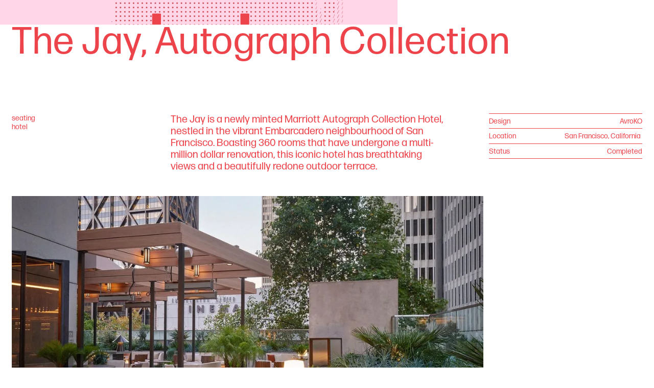

--- FILE ---
content_type: text/html
request_url: https://www.workshophospitality.com/projects/the-jay-autograph-collection
body_size: 26697
content:
<!DOCTYPE html><!-- Last Published: Mon Sep 15 2025 19:03:16 GMT+0000 (Coordinated Universal Time) --><html data-wf-domain="www.workshophospitality.com" data-wf-page="65b2c8af0650bb1583108205" data-wf-site="65b2c8af0650bb1583108207" lang="en" data-wf-collection="65b2c8af0650bb158310822f" data-wf-item-slug="the-jay-autograph-collection"><head><meta charset="utf-8"/><title>workshop</title><meta content="width=device-width, initial-scale=1" name="viewport"/><link href="https://cdn.prod.website-files.com/65b2c8af0650bb1583108207/css/workshop-00.webflow.shared.fe97b1391.css" rel="stylesheet" type="text/css"/><script type="text/javascript">!function(o,c){var n=c.documentElement,t=" w-mod-";n.className+=t+"js",("ontouchstart"in o||o.DocumentTouch&&c instanceof DocumentTouch)&&(n.className+=t+"touch")}(window,document);</script><link href="https://cdn.prod.website-files.com/65b2c8af0650bb1583108207/65b3f0d5d58ccaee0f1e90cc_Frame%204770.png" rel="shortcut icon" type="image/x-icon"/><link href="https://cdn.prod.website-files.com/65b2c8af0650bb1583108207/65e203ea320a48f24ad3c3b2_Group%20289685.png" rel="apple-touch-icon"/>    <script>

      if (localStorage.getItem('visited')) {
    // If visited, apply the CSS to hide the .loader-wrap elements
    document.write('<style>.loader-wrap { display: none!important; }</style>');
} else {

}

    </script>
<script>
history.scrollRestoration = "manual"
</script>
<style>
.swiper-nav-btn{display: flex ; }
.swiper-wrapper{overflow: visible}
/*/
.visited .loader-wrap{display: none ; }
/*/
.loader-wrap{display: flex ; }
.page_code_wrap-pe2{display: none;}
.grid-wrapper{display: none;}
.news-coll-wrap{display: none;}
.possible-img-container{transform: scale(1)}
.possible-img-wrap{opacity: 0; pointer-events: none}
.w-editor .possible-img-container{transform: scale(0.5)}
.w-editor .possible-img-wrap{opacity: 1; pointer-events: auto}
.w-editor .loader-wrap{display: none!important}
.w-editor .possible-img-container{z-index: 20}
/*/ Lenis Smooth Scroll /*/
/*lenis -- IMPORTANT*/
	html {
  	scroll-behavior: initial;
	}
	html, body {
  	width: 100%;
		height: auto !important;
  	min-height: 100%;
	}

/*/ Code for Webflow Edidor /*/
.w-editor {}

/*/ Accordeon /*/
.acc-bottom{  
	grid-template-rows: 0fr;
}
.w-editor .acc-bottom{  
	grid-template-rows: 1fr;
}
</style></head><body><div data-barba="wrapper" class="page_wrap"><div class="grid-wrapper pe0"><div class="padding-global-ph2"><div class="w-layout-blockcontainer container-large w-container"><div class="section-grid is-grid"><div id="w-node-_446ea4a4-d6ee-9841-5d85-623debebec84-ebebec80" class="grid-grey-cd1-ct1-cl1-cp1"></div><div id="w-node-_446ea4a4-d6ee-9841-5d85-623debebec85-ebebec80" class="grid-grey-cd1-ct1-cl1-cp1"></div><div id="w-node-_446ea4a4-d6ee-9841-5d85-623debebec86-ebebec80" class="grid-grey-cd1-ct1-cl1-cp1"></div><div id="w-node-_446ea4a4-d6ee-9841-5d85-623debebec87-ebebec80" class="grid-grey-cd1-ct1-cl1-cp1"></div><div hide-ml="" id="w-node-_446ea4a4-d6ee-9841-5d85-623debebec88-ebebec80" class="grid-grey-cd1-ct1-cl1-cp1"></div><div hide-mp="" id="w-node-_446ea4a4-d6ee-9841-5d85-623debebec89-ebebec80" class="grid-grey-cd1-ct1-cl1-cp1"></div><div hide-mp="" id="w-node-_446ea4a4-d6ee-9841-5d85-623debebec8a-ebebec80" class="grid-grey-cd1-ct1-cl1-cp1"></div><div hide-ml="" id="w-node-_446ea4a4-d6ee-9841-5d85-623debebec8b-ebebec80" class="grid-grey-cd1-ct1-cl1-cp1"></div><div hide-t="" id="w-node-_446ea4a4-d6ee-9841-5d85-623debebec8c-ebebec80" class="grid-grey-cd1-ct1-cl1-cp1"></div><div hide-t="" id="w-node-_446ea4a4-d6ee-9841-5d85-623debebec8d-ebebec80" class="grid-grey-cd1-ct1-cl1-cp1"></div><div hide-t="" id="w-node-_446ea4a4-d6ee-9841-5d85-623debebec8e-ebebec80" class="grid-grey-cd1-ct1-cl1-cp1"></div><div hide-t="" id="w-node-_446ea4a4-d6ee-9841-5d85-623debebec8f-ebebec80" class="grid-grey-cd1-ct1-cl1-cp1"></div></div></div></div></div><div class="page_code_wrap-pe2"><div class="page_code_layout w-embed"><style>
* {
  --grid-row-gap: 0;
  grid-row-gap: var(--grid-row-gap);
  --grid-column-gap: 0;
  grid-column-gap: var(--grid-column-gap);
}
[class*="gd1"] {
  --grid-row-gap: var(--default-row-gap);
  --grid-column-gap: var(--default-column-gap);
  display: grid;
  grid-template-columns: repeat(var(--col-count), minmax(0, 1fr));
  grid-template-rows: auto;
  --col-count: 1;
  --col-span: 1;
  --col-start: auto;
  --row-span: 1;
}
[class*="gd1"] > * {
  grid-column-start: var(--col-start) !important;
  grid-column-end: span var(--col-span) !important;
  grid-row-start: auto !important;
  grid-row-end: span var(--row-span) !important;
}
/* column portrait */
[class*="cp1"] { --col-count: 1; }
[class*="cp2"] { --col-count: 2; }
[class*="cp3"] { --col-count: 3; }
[class*="cp4"] { --col-count: 4; }
[class*="cp5"] { --col-count: 5; }
[class*="cp6"] { --col-count: 6; }
[class*="cp7"] { --col-count: 7; }
[class*="cp8"] { --col-count: 8; }
[class*="cp9"] { --col-count: 9; }
[class*="cp10"] { --col-count: 10; }
[class*="cp11"] { --col-count: 11; }
[class*="cp12"] { --col-count: 12; }
[class*="cp13"] { --col-count: 13; }
[class*="cp14"] { --col-count: 14; }
[class*="cp15"] { --col-count: 15; }
[class*="cp16"] { --col-count: 16; }
[class*="cp17"] { --col-count: 17; }
[class*="cp18"] { --col-count: 18; }
[class*="cp19"] { --col-count: 19; }
[class*="cp20"] { --col-count: 20; }
[class*="cp21"] { --col-count: 21; }
[class*="cp22"] { --col-count: 22; }
[class*="cp23"] { --col-count: 23; }
[class*="cp24"] { --col-count: 24; }
/* item columns portrait */
[class*="gd1"] > [class*="cp1"] { --col-span: 1; }
[class*="gd1"] > [class*="cp2"] { --col-span: 2; }
[class*="gd1"] > [class*="cp3"] { --col-span: 3; }
[class*="gd1"] > [class*="cp4"] { --col-span: 4; }
[class*="gd1"] > [class*="cp5"] { --col-span: 5; }
[class*="gd1"] > [class*="cp6"] { --col-span: 6; }
[class*="gd1"] > [class*="cp7"] { --col-span: 7; }
[class*="gd1"] > [class*="cp8"] { --col-span: 8; }
[class*="gd1"] > [class*="cp9"] { --col-span: 9; }
[class*="gd1"] > [class*="cp10"] { --col-span: 10; }
[class*="gd1"] > [class*="cp11"] { --col-span: 11; }
[class*="gd1"] > [class*="cp12"] { --col-span: 12; }
[class*="gd1"] > [class*="cp13"] { --col-span: 13; }
[class*="gd1"] > [class*="cp14"] { --col-span: 14; }
[class*="gd1"] > [class*="cp15"] { --col-span: 15; }
[class*="gd1"] > [class*="cp16"] { --col-span: 16; }
[class*="gd1"] > [class*="cp17"] { --col-span: 17; }
[class*="gd1"] > [class*="cp18"] { --col-span: 18; }
[class*="gd1"] > [class*="cp19"] { --col-span: 19; }
[class*="gd1"] > [class*="cp20"] { --col-span: 20; }
[class*="gd1"] > [class*="cp21"] { --col-span: 21; }
[class*="gd1"] > [class*="cp22"] { --col-span: 22; }
[class*="gd1"] > [class*="cp23"] { --col-span: 23; }
[class*="gd1"] > [class*="cp24"] { --col-span: 24; }
/* row portrait */
[class*="rp1"] { --row-span: 1; }
[class*="rp2"] { --row-span: 2; }
[class*="rp3"] { --row-span: 3; }
[class*="rp4"] { --row-span: 4; }
[class*="rp5"] { --row-span: 5; }
[class*="rp6"] { --row-span: 6; }
[class*="rp7"] { --row-span: 7; }
[class*="rp8"] { --row-span: 8; }
[class*="rp9"] { --row-span: 9; }
[class*="rp10"] { --row-span: 10; }
[class*="rp11"] { --row-span: 11; }
[class*="rp12"] { --row-span: 12; }
/* start portrait */
[class*="sp1"] { --col-start: 1; }
[class*="sp2"] { --col-start: 2; }
[class*="sp3"] { --col-start: 3; }
[class*="sp4"] { --col-start: 4; }
[class*="sp5"] { --col-start: 5; }
[class*="sp6"] { --col-start: 6; }
[class*="sp7"] { --col-start: 7; }
[class*="sp8"] { --col-start: 8; }
[class*="sp9"] { --col-start: 9; }
[class*="sp10"] { --col-start: 10; }
[class*="sp11"] { --col-start: 11; }
[class*="sp12"] { --col-start: 12; }
[class*="sp13"] { --col-start: 13; }
[class*="sp14"] { --col-start: 14; }
[class*="sp15"] { --col-start: 15; }
[class*="sp16"] { --col-start: 16; }
[class*="sp17"] { --col-start: 17; }
[class*="sp18"] { --col-start: 18; }
[class*="sp19"] { --col-start: 19; }
[class*="sp20"] { --col-start: 20; }
[class*="sp21"] { --col-start: 21; }
[class*="sp22"] { --col-start: 22; }
[class*="sp23"] { --col-start: 23; }
[class*="sp24"] { --col-start: 24; }
[class*="sp0"] { --col-start: auto; }
/* order portrait */
[class*="op1"] { order: -1; }
[class*="op2"] { order: 1; }
[class*="op0"] { order: 0; }

@media screen and (min-width: 480px) {
  /* column landscape */
  [class*="cl1"] { --col-count: 1; }
  [class*="cl2"] { --col-count: 2; }
  [class*="cl3"] { --col-count: 3; }
  [class*="cl4"] { --col-count: 4; }
  [class*="cl5"] { --col-count: 5; }
  [class*="cl6"] { --col-count: 6; }
  [class*="cl7"] { --col-count: 7; }
  [class*="cl8"] { --col-count: 8; }
  [class*="cl9"] { --col-count: 9; }
  [class*="cl10"] { --col-count: 10; }
  [class*="cl11"] { --col-count: 11; }
  [class*="cl12"] { --col-count: 12; }
  [class*="cl13"] { --col-count: 13; }
  [class*="cl14"] { --col-count: 14; }
  [class*="cl15"] { --col-count: 15; }
  [class*="cl16"] { --col-count: 16; }
  [class*="cl17"] { --col-count: 17; }
  [class*="cl18"] { --col-count: 18; }
  [class*="cl19"] { --col-count: 19; }
  [class*="cl20"] { --col-count: 20; }
  [class*="cl21"] { --col-count: 21; }
  [class*="cl22"] { --col-count: 22; }
  [class*="cl23"] { --col-count: 23; }
  [class*="cl24"] { --col-count: 24; }
  /* item columns landscape */
  [class*="gd1"] > [class*="cl1"] { --col-span: 1; }
  [class*="gd1"] > [class*="cl2"] { --col-span: 2; }
  [class*="gd1"] > [class*="cl3"] { --col-span: 3; }
  [class*="gd1"] > [class*="cl4"] { --col-span: 4; }
  [class*="gd1"] > [class*="cl5"] { --col-span: 5; }
  [class*="gd1"] > [class*="cl6"] { --col-span: 6; }
  [class*="gd1"] > [class*="cl7"] { --col-span: 7; }
  [class*="gd1"] > [class*="cl8"] { --col-span: 8; }
  [class*="gd1"] > [class*="cl9"] { --col-span: 9; }
  [class*="gd1"] > [class*="cl10"] { --col-span: 10; }
  [class*="gd1"] > [class*="cl11"] { --col-span: 11; }
  [class*="gd1"] > [class*="cl12"] { --col-span: 12; }
  [class*="gd1"] > [class*="cl13"] { --col-span: 13; }
  [class*="gd1"] > [class*="cl14"] { --col-span: 14; }
  [class*="gd1"] > [class*="cl15"] { --col-span: 15; }
  [class*="gd1"] > [class*="cl16"] { --col-span: 16; }
  [class*="gd1"] > [class*="cl17"] { --col-span: 17; }
  [class*="gd1"] > [class*="cl18"] { --col-span: 18; }
  [class*="gd1"] > [class*="cl19"] { --col-span: 19; }
  [class*="gd1"] > [class*="cl20"] { --col-span: 20; }
  [class*="gd1"] > [class*="cl21"] { --col-span: 21; }
  [class*="gd1"] > [class*="cl22"] { --col-span: 22; }
  [class*="gd1"] > [class*="cl23"] { --col-span: 23; }
  [class*="gd1"] > [class*="cl24"] { --col-span: 24; }
  /* row landscape */
  [class*="rl1"] { --row-span: 1; }
  [class*="rl2"] { --row-span: 2; }
  [class*="rl3"] { --row-span: 3; }
  [class*="rl4"] { --row-span: 4; }
  [class*="rl5"] { --row-span: 5; }
  [class*="rl6"] { --row-span: 6; }
  [class*="rl7"] { --row-span: 7; }
  [class*="rl8"] { --row-span: 8; }
  [class*="rl9"] { --row-span: 9; }
  [class*="rl10"] { --row-span: 10; }
  [class*="rl11"] { --row-span: 11; }
  [class*="rl12"] { --row-span: 12; }
  /* start landscape */
  [class*="sl1"] { --col-start: 1; }
  [class*="sl2"] { --col-start: 2; }
  [class*="sl3"] { --col-start: 3; }
  [class*="sl4"] { --col-start: 4; }
  [class*="sl5"] { --col-start: 5; }
  [class*="sl6"] { --col-start: 6; }
  [class*="sl7"] { --col-start: 7; }
  [class*="sl8"] { --col-start: 8; }
  [class*="sl9"] { --col-start: 9; }
  [class*="sl10"] { --col-start: 10; }
  [class*="sl11"] { --col-start: 11; }
  [class*="sl12"] { --col-start: 12; }
  [class*="sl13"] { --col-start: 13; }
  [class*="sl14"] { --col-start: 14; }
  [class*="sl15"] { --col-start: 15; }
  [class*="sl16"] { --col-start: 16; }
  [class*="sl17"] { --col-start: 17; }
  [class*="sl18"] { --col-start: 18; }
  [class*="sl19"] { --col-start: 19; }
  [class*="sl20"] { --col-start: 20; }
  [class*="sl21"] { --col-start: 21; }
  [class*="sl22"] { --col-start: 22; }
  [class*="sl23"] { --col-start: 23; }
  [class*="sl24"] { --col-start: 24; }
  [class*="sl0"] { --col-start: auto; }
  /* order landscape */
  [class*="ol1"] { order: -1; }
  [class*="ol2"] { order: 1; }
  [class*="ol0"] { order: 0; }
}
</style></div><div class="page_code_layout w-embed"><style>

@media screen and (min-width: 768px) {
  /* column tablet */
  [class*="ct1"] { --col-count: 1; }
  [class*="ct2"] { --col-count: 2; }
  [class*="ct3"] { --col-count: 3; }
  [class*="ct4"] { --col-count: 4; }
  [class*="ct5"] { --col-count: 5; }
  [class*="ct6"] { --col-count: 6; }
  [class*="ct7"] { --col-count: 7; }
  [class*="ct8"] { --col-count: 8; }
  [class*="ct9"] { --col-count: 9; }
  [class*="ct10"] { --col-count: 10; }
  [class*="ct11"] { --col-count: 11; }
  [class*="ct12"] { --col-count: 12; }
  [class*="ct13"] { --col-count: 13; }
  [class*="ct14"] { --col-count: 14; }
  [class*="ct15"] { --col-count: 15; }
  [class*="ct16"] { --col-count: 16; }
  [class*="ct17"] { --col-count: 17; }
  [class*="ct18"] { --col-count: 18; }
  [class*="ct19"] { --col-count: 19; }
  [class*="ct20"] { --col-count: 20; }
  [class*="ct21"] { --col-count: 21; }
  [class*="ct22"] { --col-count: 22; }
  [class*="ct23"] { --col-count: 23; }
  [class*="ct24"] { --col-count: 24; }
  /* item columns tablet */
  [class*="gd1"] > [class*="ct1"] { --col-span: 1; }
  [class*="gd1"] > [class*="ct2"] { --col-span: 2; }
  [class*="gd1"] > [class*="ct3"] { --col-span: 3; }
  [class*="gd1"] > [class*="ct4"] { --col-span: 4; }
  [class*="gd1"] > [class*="ct5"] { --col-span: 5; }
  [class*="gd1"] > [class*="ct6"] { --col-span: 6; }
  [class*="gd1"] > [class*="ct7"] { --col-span: 7; }
  [class*="gd1"] > [class*="ct8"] { --col-span: 8; }
  [class*="gd1"] > [class*="ct9"] { --col-span: 9; }
  [class*="gd1"] > [class*="ct10"] { --col-span: 10; }
  [class*="gd1"] > [class*="ct11"] { --col-span: 11; }
  [class*="gd1"] > [class*="ct12"] { --col-span: 12; }
  [class*="gd1"] > [class*="ct13"] { --col-span: 13; }
  [class*="gd1"] > [class*="ct14"] { --col-span: 14; }
  [class*="gd1"] > [class*="ct15"] { --col-span: 15; }
  [class*="gd1"] > [class*="ct16"] { --col-span: 16; }
  [class*="gd1"] > [class*="ct17"] { --col-span: 17; }
  [class*="gd1"] > [class*="ct18"] { --col-span: 18; }
  [class*="gd1"] > [class*="ct19"] { --col-span: 19; }
  [class*="gd1"] > [class*="ct20"] { --col-span: 20; }
  [class*="gd1"] > [class*="ct21"] { --col-span: 21; }
  [class*="gd1"] > [class*="ct22"] { --col-span: 22; }
  [class*="gd1"] > [class*="ct23"] { --col-span: 23; }
  [class*="gd1"] > [class*="ct24"] { --col-span: 24; }
  /* row tablet */
  [class*="rt1"] { --row-span: 1; }
  [class*="rt2"] { --row-span: 2; }
  [class*="rt3"] { --row-span: 3; }
  [class*="rt4"] { --row-span: 4; }
  [class*="rt5"] { --row-span: 5; }
  [class*="rt6"] { --row-span: 6; }
  [class*="rt7"] { --row-span: 7; }
  [class*="rt8"] { --row-span: 8; }
  [class*="rt9"] { --row-span: 9; }
  [class*="rt10"] { --row-span: 10; }
  [class*="rt11"] { --row-span: 11; }
  [class*="rt12"] { --row-span: 12; }
  /* start tablet */
  [class*="st1"] { --col-start: 1; }
  [class*="st2"] { --col-start: 2; }
  [class*="st3"] { --col-start: 3; }
  [class*="st4"] { --col-start: 4; }
  [class*="st5"] { --col-start: 5; }
  [class*="st6"] { --col-start: 6; }
  [class*="st7"] { --col-start: 7; }
  [class*="st8"] { --col-start: 8; }
  [class*="st9"] { --col-start: 9; }
  [class*="st10"] { --col-start: 10; }
  [class*="st11"] { --col-start: 11; }
  [class*="st12"] { --col-start: 12; }
  [class*="st13"] { --col-start: 13; }
  [class*="st14"] { --col-start: 14; }
  [class*="st15"] { --col-start: 15; }
  [class*="st16"] { --col-start: 16; }
  [class*="st17"] { --col-start: 17; }
  [class*="st18"] { --col-start: 18; }
  [class*="st19"] { --col-start: 19; }
  [class*="st20"] { --col-start: 20; }
  [class*="st21"] { --col-start: 21; }
  [class*="st22"] { --col-start: 22; }
  [class*="st23"] { --col-start: 23; }
  [class*="st24"] { --col-start: 24; }
  [class*="st0"] { --col-start: auto; }
  /* order tablet */
  [class*="ot1"] { order: -1; }
  [class*="ot2"] { order: 1; }
  [class*="ot0"] { order: 0; }
}

@media screen and (min-width: 992px) {
  /* column desktop */
  [class*="cd1"] { --col-count: 1; }
  [class*="cd2"] { --col-count: 2; }
  [class*="cd3"] { --col-count: 3; }
  [class*="cd4"] { --col-count: 4; }
  [class*="cd5"] { --col-count: 5; }
  [class*="cd6"] { --col-count: 6; }
  [class*="cd7"] { --col-count: 7; }
  [class*="cd8"] { --col-count: 8; }
  [class*="cd9"] { --col-count: 9; }
  [class*="cd10"] { --col-count: 10; }
  [class*="cd11"] { --col-count: 11; }
  [class*="cd12"] { --col-count: 12; }
  [class*="cd13"] { --col-count: 13; }
  [class*="cd14"] { --col-count: 14; }
  [class*="cd15"] { --col-count: 15; }
  [class*="cd16"] { --col-count: 16; }
  [class*="cd17"] { --col-count: 17; }
  [class*="cd18"] { --col-count: 18; }
  [class*="cd19"] { --col-count: 19; }
  [class*="cd20"] { --col-count: 20; }
  [class*="cd21"] { --col-count: 21; }
  [class*="cd22"] { --col-count: 22; }
  [class*="cd23"] { --col-count: 23; }
  [class*="cd24"] { --col-count: 24; }
  /* item columns desktop */
  [class*="gd1"] > [class*="cd1"] { --col-span: 1; }
  [class*="gd1"] > [class*="cd2"] { --col-span: 2; }
  [class*="gd1"] > [class*="cd3"] { --col-span: 3; }
  [class*="gd1"] > [class*="cd4"] { --col-span: 4; }
  [class*="gd1"] > [class*="cd5"] { --col-span: 5; }
  [class*="gd1"] > [class*="cd6"] { --col-span: 6; }
  [class*="gd1"] > [class*="cd7"] { --col-span: 7; }
  [class*="gd1"] > [class*="cd8"] { --col-span: 8; }
  [class*="gd1"] > [class*="cd9"] { --col-span: 9; }
  [class*="gd1"] > [class*="cd10"] { --col-span: 10; }
  [class*="gd1"] > [class*="cd11"] { --col-span: 11; }
  [class*="gd1"] > [class*="cd12"] { --col-span: 12; }
  [class*="gd1"] > [class*="cd13"] { --col-span: 13; }
  [class*="gd1"] > [class*="cd14"] { --col-span: 14; }
  [class*="gd1"] > [class*="cd15"] { --col-span: 15; }
  [class*="gd1"] > [class*="cd16"] { --col-span: 16; }
  [class*="gd1"] > [class*="cd17"] { --col-span: 17; }
  [class*="gd1"] > [class*="cd18"] { --col-span: 18; }
  [class*="gd1"] > [class*="cd19"] { --col-span: 19; }
  [class*="gd1"] > [class*="cd20"] { --col-span: 20; }
  [class*="gd1"] > [class*="cd21"] { --col-span: 21; }
  [class*="gd1"] > [class*="cd22"] { --col-span: 22; }
  [class*="gd1"] > [class*="cd23"] { --col-span: 23; }
  [class*="gd1"] > [class*="cd24"] { --col-span: 24; }
  /* row desktop */
  [class*="rd1"] { --row-span: 1; }
  [class*="rd2"] { --row-span: 2; }
  [class*="rd3"] { --row-span: 3; }
  [class*="rd4"] { --row-span: 4; }
  [class*="rd5"] { --row-span: 5; }
  [class*="rd6"] { --row-span: 6; }
  [class*="rd7"] { --row-span: 7; }
  [class*="rd8"] { --row-span: 8; }
  [class*="rd9"] { --row-span: 9; }
  [class*="rd10"] { --row-span: 10; }
  [class*="rd11"] { --row-span: 11; }
  [class*="rd12"] { --row-span: 12; }
  /* start desktop */
  [class*="sd1"] { --col-start: 1; }
  [class*="sd2"] { --col-start: 2; }
  [class*="sd3"] { --col-start: 3; }
  [class*="sd4"] { --col-start: 4; }
  [class*="sd5"] { --col-start: 5; }
  [class*="sd6"] { --col-start: 6; }
  [class*="sd7"] { --col-start: 7; }
  [class*="sd8"] { --col-start: 8; }
  [class*="sd9"] { --col-start: 9; }
  [class*="sd10"] { --col-start: 10; }
  [class*="sd11"] { --col-start: 11; }
  [class*="sd12"] { --col-start: 12; }
  [class*="sd13"] { --col-start: 13; }
  [class*="sd14"] { --col-start: 14; }
  [class*="sd15"] { --col-start: 15; }
  [class*="sd16"] { --col-start: 16; }
  [class*="sd17"] { --col-start: 17; }
  [class*="sd18"] { --col-start: 18; }
  [class*="sd19"] { --col-start: 19; }
  [class*="sd20"] { --col-start: 20; }
  [class*="sd21"] { --col-start: 21; }
  [class*="sd22"] { --col-start: 22; }
  [class*="sd23"] { --col-start: 23; }
  [class*="sd24"] { --col-start: 24; }
  [class*="sd0"] { --col-start: auto; }
  /* order desktop */
  [class*="od1"] { order: -1; }
  [class*="od2"] { order: 1; }
  [class*="od0"] { order: 0; }
}
</style></div><div class="page_code_margins w-embed"><style>

html {
  --spacing-scale: 1;
  --size0-25: calc(0.25rem * var(--spacing-scale));
  --size0-5: calc(0.5rem * var(--spacing-scale));
  --size0-75: calc(0.75rem * var(--spacing-scale));
  --size1: calc(1rem * var(--spacing-scale));
  --size1-25: calc(1.25rem * var(--spacing-scale));
  --size1-5: calc(1.5rem * var(--spacing-scale));
  --size1-75: calc(1.75rem * var(--spacing-scale));
  --size2: calc(2rem * var(--spacing-scale));
  --size2-25: calc(2.25rem * var(--spacing-scale));
  --size2-5: calc(2.5rem * var(--spacing-scale));
  --size2-75: calc(2.75rem * var(--spacing-scale));
  --size3: calc(3rem * var(--spacing-scale));
  --size3-25: calc(3.25rem * var(--spacing-scale));
  --size3-5: calc(3.5rem * var(--spacing-scale));
  --size3-75: calc(3.75rem * var(--spacing-scale));
  --size4: calc(4rem * var(--spacing-scale));
  --size4-5: calc(4.5rem * var(--spacing-scale));
  --size5: calc(5rem * var(--spacing-scale));
  --size5-5: calc(5.5rem * var(--spacing-scale));
  --size6: calc(6rem * var(--spacing-scale));
  --size6-5: calc(6.5rem * var(--spacing-scale));
  --size7: calc(7rem * var(--spacing-scale));
  --size7-5: calc(7.5rem * var(--spacing-scale));
  --size8: calc(8rem * var(--spacing-scale));
  --size8-5: calc(8.5rem * var(--spacing-scale));
  --size9: calc(9rem * var(--spacing-scale));
  --size9-5: calc(9.5rem * var(--spacing-scale));
  --size10: calc(10rem * var(--spacing-scale));
  --size11: calc(11rem * var(--spacing-scale));
  --size12: calc(12rem * var(--spacing-scale));
  --size13: calc(13rem * var(--spacing-scale));
  --size14: calc(14rem * var(--spacing-scale));
  --size15: calc(15rem * var(--spacing-scale));
  --size16: calc(16rem * var(--spacing-scale));
  --size17: calc(17rem * var(--spacing-scale));
  --size18: calc(18rem * var(--spacing-scale));
  --size19: calc(19rem * var(--spacing-scale));
  --size20: calc(20rem * var(--spacing-scale));
}

[class*="mt0"] {margin-top:0;}
[class*="mt0-25"] {margin-top:var(--size0-25);}
[class*="mt0-5"] {margin-top:var(--size0-5);}
[class*="mt0-75"] {margin-top:var(--size0-75);}
[class*="mt1"] {margin-top:var(--size1);}
[class*="mt1-25"] {margin-top:var(--size1-25);}
[class*="mt1-5"] {margin-top:var(--size1-5);}
[class*="mt1-75"] {margin-top:var(--size1-75);}
[class*="mt2"] {margin-top:var(--size2);}
[class*="mt2-25"] {margin-top:var(--size2-25);}
[class*="mt2-5"] {margin-top:var(--size2-5);}
[class*="mt2-75"] {margin-top:var(--size2-75);}
[class*="mt3"] {margin-top:var(--size3);}
[class*="mt3-25"] {margin-top:var(--size3-25);}
[class*="mt3-5"] {margin-top:var(--size3-5);}
[class*="mt3-75"] {margin-top:var(--size3-75);}
[class*="mt4"] {margin-top:var(--size4);}
[class*="mt4-5"] {margin-top:var(--size4-5);}
[class*="mt5"] {margin-top:var(--size5);}
[class*="mt5-5"] {margin-top:var(--size5-5);}
[class*="mt6"] {margin-top:var(--size6);}
[class*="mt6-5"] {margin-top:var(--size6-5);}
[class*="mt7"] {margin-top:var(--size7);}
[class*="mt7-5"] {margin-top:var(--size7-5);}
[class*="mt8"] {margin-top:var(--size8);}
[class*="mt8-5"] {margin-top:var(--size8-5);}
[class*="mt9"] {margin-top:var(--size9);}
[class*="mt9-5"] {margin-top:var(--size9-5);}
[class*="mt10"] {margin-top:var(--size10);}
[class*="mt11"] {margin-top:var(--size11);}
[class*="mt12"] {margin-top:var(--size12);}
[class*="mt13"] {margin-top:var(--size13);}
[class*="mt14"] {margin-top:var(--size14);}
[class*="mt15"] {margin-top:var(--size15);}
[class*="mt16"] {margin-top:var(--size16);}
[class*="mt17"] {margin-top:var(--size17);}
[class*="mt18"] {margin-top:var(--size18);}
[class*="mt19"] {margin-top:var(--size19);}
[class*="mt20"] {margin-top:var(--size20);}
[class*="mt0-0"] {margin-top:0;}

[class*="mb0"] {margin-bottom:0;}
[class*="mb0-25"] {margin-bottom:var(--size0-25);}
[class*="mb0-5"] {margin-bottom:var(--size0-5);}
[class*="mb0-75"] {margin-bottom:var(--size0-75);}
[class*="mb1"] {margin-bottom:var(--size1);}
[class*="mb1-25"] {margin-bottom:var(--size1-25);}
[class*="mb1-5"] {margin-bottom:var(--size1-5);}
[class*="mb1-75"] {margin-bottom:var(--size1-75);}
[class*="mb2"] {margin-bottom:var(--size2);}
[class*="mb2-25"] {margin-bottom:var(--size2-25);}
[class*="mb2-5"] {margin-bottom:var(--size2-5);}
[class*="mb2-75"] {margin-bottom:var(--size2-75);}
[class*="mb3"] {margin-bottom:var(--size3);}
[class*="mb3-25"] {margin-bottom:var(--size3-25);}
[class*="mb3-5"] {margin-bottom:var(--size3-5);}
[class*="mb3-75"] {margin-bottom:var(--size3-75);}
[class*="mb4"] {margin-bottom:var(--size4);}
[class*="mb4-5"] {margin-bottom:var(--size4-5);}
[class*="mb5"] {margin-bottom:var(--size5);}
[class*="mb5-5"] {margin-bottom:var(--size5-5);}
[class*="mb6"] {margin-bottom:var(--size6);}
[class*="mb6-5"] {margin-bottom:var(--size6-5);}
[class*="mb7"] {margin-bottom:var(--size7);}
[class*="mb7-5"] {margin-bottom:var(--size7-5);}
[class*="mb8"] {margin-bottom:var(--size8);}
[class*="mb8-5"] {margin-bottom:var(--size8-5);}
[class*="mb9"] {margin-bottom:var(--size9);}
[class*="mb9-5"] {margin-bottom:var(--size9-5);}
[class*="mb10"] {margin-bottom:var(--size10);}
[class*="mb11"] {margin-bottom:var(--size11);}
[class*="mb12"] {margin-bottom:var(--size12);}
[class*="mb13"] {margin-bottom:var(--size13);}
[class*="mb14"] {margin-bottom:var(--size14);}
[class*="mb15"] {margin-bottom:var(--size15);}
[class*="mb16"] {margin-bottom:var(--size16);}
[class*="mb17"] {margin-bottom:var(--size17);}
[class*="mb18"] {margin-bottom:var(--size18);}
[class*="mb19"] {margin-bottom:var(--size19);}
[class*="mb20"] {margin-bottom:var(--size20);}
[class*="mb0-0"] {margin-bottom:0;}

</style></div><div class="page_code_gridgap w-embed"><style>

[class*="gp0"] {--grid-row-gap:0;--grid-column-gap:0;}
[class*="gp0-25"] {--grid-row-gap:var(--size0-25);--grid-column-gap:var(--size0-25);}
[class*="gp0-5"] {--grid-row-gap:var(--size0-5);--grid-column-gap:var(--size0-5);}
[class*="gp0-75"] {--grid-row-gap:var(--size0-75);--grid-column-gap:var(--size0-75);}
[class*="gp1"] {--grid-row-gap:var(--size1);--grid-column-gap:var(--size1);}
[class*="gp1-25"] {--grid-row-gap:var(--size1-25);--grid-column-gap:var(--size1-25);}
[class*="gp1-5"] {--grid-row-gap:var(--size1-5);--grid-column-gap:var(--size1-5);}
[class*="gp1-75"] {--grid-row-gap:var(--size1-75);--grid-column-gap:var(--size1-75);}
[class*="gp2"] {--grid-row-gap:var(--size2);--grid-column-gap:var(--size2);}
[class*="gp2-25"] {--grid-row-gap:var(--size2-25);--grid-column-gap:var(--size2-25);}
[class*="gp2-5"] {--grid-row-gap:var(--size2-5);--grid-column-gap:var(--size2-5);}
[class*="gp2-75"] {--grid-row-gap:var(--size2-75);--grid-column-gap:var(--size2-75);}
[class*="gp3"] {--grid-row-gap:var(--size3);--grid-column-gap:var(--size3);}
[class*="gp3-25"] {--grid-row-gap:var(--size3-25);--grid-column-gap:var(--size3-25);}
[class*="gp3-5"] {--grid-row-gap:var(--size3-5);--grid-column-gap:var(--size3-5);}
[class*="gp3-75"] {--grid-row-gap:var(--size3-75);--grid-column-gap:var(--size3-75);}
[class*="gp4"] {--grid-row-gap:var(--size4);--grid-column-gap:var(--size4);}
[class*="gp4-5"] {--grid-row-gap:var(--size4-5);--grid-column-gap:var(--size4-5);}
[class*="gp5"] {--grid-row-gap:var(--size5);--grid-column-gap:var(--size5);}
[class*="gp5-5"] {--grid-row-gap:var(--size5-5);--grid-column-gap:var(--size5-5);}
[class*="gp6"] {--grid-row-gap:var(--size6);--grid-column-gap:var(--size6);}
[class*="gp6-5"] {--grid-row-gap:var(--size6-5);--grid-column-gap:var(--size6-5);}
[class*="gp7"] {--grid-row-gap:var(--size7);--grid-column-gap:var(--size7);}
[class*="gp7-5"] {--grid-row-gap:var(--size7-5);--grid-column-gap:var(--size7-5);}
[class*="gp8"] {--grid-row-gap:var(--size8);--grid-column-gap:var(--size8);}
[class*="gp8-5"] {--grid-row-gap:var(--size8-5);--grid-column-gap:var(--size8-5);}
[class*="gp9"] {--grid-row-gap:var(--size9);--grid-column-gap:var(--size9);}
[class*="gp9-5"] {--grid-row-gap:var(--size9-5);--grid-column-gap:var(--size9-5);}
[class*="gp10"] {--grid-row-gap:var(--size10);--grid-column-gap:var(--size10);}
[class*="gp11"] {--grid-row-gap:var(--size11);--grid-column-gap:var(--size11);}
[class*="gp12"] {--grid-row-gap:var(--size12);--grid-column-gap:var(--size12);}
[class*="gp13"] {--grid-row-gap:var(--size13);--grid-column-gap:var(--size13);}
[class*="gp14"] {--grid-row-gap:var(--size14);--grid-column-gap:var(--size14);}
[class*="gp15"] {--grid-row-gap:var(--size15);--grid-column-gap:var(--size15);}
[class*="gp16"] {--grid-row-gap:var(--size16);--grid-column-gap:var(--size16);}
[class*="gp17"] {--grid-row-gap:var(--size17);--grid-column-gap:var(--size17);}
[class*="gp18"] {--grid-row-gap:var(--size18);--grid-column-gap:var(--size18);}
[class*="gp19"] {--grid-row-gap:var(--size19);--grid-column-gap:var(--size19);}
[class*="gp20"] {--grid-row-gap:var(--size20);--grid-column-gap:var(--size20);}
[class*="gp0-0"] {--grid-row-gap:0;--grid-column-gap:0;}

[class*="gv0"] {--grid-row-gap:0;}
[class*="gv0-25"] {--grid-row-gap:var(--size0-25);}
[class*="gv0-5"] {--grid-row-gap:var(--size0-5);}
[class*="gv0-75"] {--grid-row-gap:var(--size0-75);}
[class*="gv1"] {--grid-row-gap:var(--size1);}
[class*="gv1-25"] {--grid-row-gap:var(--size1-25);}
[class*="gv1-5"] {--grid-row-gap:var(--size1-5);}
[class*="gv1-75"] {--grid-row-gap:var(--size1-75);}
[class*="gv2"] {--grid-row-gap:var(--size2);}
[class*="gv2-25"] {--grid-row-gap:var(--size2-25);}
[class*="gv2-5"] {--grid-row-gap:var(--size2-5);}
[class*="gv2-75"] {--grid-row-gap:var(--size2-75);}
[class*="gv3"] {--grid-row-gap:var(--size3);}
[class*="gv3-25"] {--grid-row-gap:var(--size3-25);}
[class*="gv3-5"] {--grid-row-gap:var(--size3-5);}
[class*="gv3-75"] {--grid-row-gap:var(--size3-75);}
[class*="gv4"] {--grid-row-gap:var(--size4);}
[class*="gv4-5"] {--grid-row-gap:var(--size4-5);}
[class*="gv5"] {--grid-row-gap:var(--size5);}
[class*="gv5-5"] {--grid-row-gap:var(--size5-5);}
[class*="gv6"] {--grid-row-gap:var(--size6);}
[class*="gv6-5"] {--grid-row-gap:var(--size6-5);}
[class*="gv7"] {--grid-row-gap:var(--size7);}
[class*="gv7-5"] {--grid-row-gap:var(--size7-5);}
[class*="gv8"] {--grid-row-gap:var(--size8);}
[class*="gv8-5"] {--grid-row-gap:var(--size8-5);}
[class*="gv9"] {--grid-row-gap:var(--size9);}
[class*="gv9-5"] {--grid-row-gap:var(--size9-5);}
[class*="gv10"] {--grid-row-gap:var(--size10);}
[class*="gv11"] {--grid-row-gap:var(--size11);}
[class*="gv12"] {--grid-row-gap:var(--size12);}
[class*="gv13"] {--grid-row-gap:var(--size13);}
[class*="gv14"] {--grid-row-gap:var(--size14);}
[class*="gv15"] {--grid-row-gap:var(--size15);}
[class*="gv16"] {--grid-row-gap:var(--size16);}
[class*="gv17"] {--grid-row-gap:var(--size17);}
[class*="gv18"] {--grid-row-gap:var(--size18);}
[class*="gv19"] {--grid-row-gap:var(--size19);}
[class*="gv20"] {--grid-row-gap:var(--size20);}
[class*="gv0-0"] {--grid-row-gap:0;}

[class*="gh0"] {--grid-column-gap:0;}
[class*="gh0-25"] {--grid-column-gap:var(--size0-25);}
[class*="gh0-5"] {--grid-column-gap:var(--size0-5);}
[class*="gh0-75"] {--grid-column-gap:var(--size0-75);}
[class*="gh1"] {--grid-column-gap:var(--size1);}
[class*="gh1-25"] {--grid-column-gap:var(--size1-25);}
[class*="gh1-5"] {--grid-column-gap:var(--size1-5);}
[class*="gh1-75"] {--grid-column-gap:var(--size1-75);}
[class*="gh2"] {--grid-column-gap:var(--size2);}
[class*="gh2-25"] {--grid-column-gap:var(--size2-25);}
[class*="gh2-5"] {--grid-column-gap:var(--size2-5);}
[class*="gh2-75"] {--grid-column-gap:var(--size2-75);}
[class*="gh3"] {--grid-column-gap:var(--size3);}
[class*="gh3-25"] {--grid-column-gap:var(--size3-25);}
[class*="gh3-5"] {--grid-column-gap:var(--size3-5);}
[class*="gh3-75"] {--grid-column-gap:var(--size3-75);}
[class*="gh4"] {--grid-column-gap:var(--size4);}
[class*="gh4-5"] {--grid-column-gap:var(--size4-5);}
[class*="gh5"] {--grid-column-gap:var(--size5);}
[class*="gh5-5"] {--grid-column-gap:var(--size5-5);}
[class*="gh6"] {--grid-column-gap:var(--size6);}
[class*="gh6-5"] {--grid-column-gap:var(--size6-5);}
[class*="gh7"] {--grid-column-gap:var(--size7);}
[class*="gh7-5"] {--grid-column-gap:var(--size7-5);}
[class*="gh8"] {--grid-column-gap:var(--size8);}
[class*="gh8-5"] {--grid-column-gap:var(--size8-5);}
[class*="gh9"] {--grid-column-gap:var(--size9);}
[class*="gh9-5"] {--grid-column-gap:var(--size9-5);}
[class*="gh10"] {--grid-column-gap:var(--size10);}
[class*="gh11"] {--grid-column-gap:var(--size11);}
[class*="gh12"] {--grid-column-gap:var(--size12);}
[class*="gh13"] {--grid-column-gap:var(--size13);}
[class*="gh14"] {--grid-column-gap:var(--size14);}
[class*="gh15"] {--grid-column-gap:var(--size15);}
[class*="gh16"] {--grid-column-gap:var(--size16);}
[class*="gh17"] {--grid-column-gap:var(--size17);}
[class*="gh18"] {--grid-column-gap:var(--size18);}
[class*="gh19"] {--grid-column-gap:var(--size19);}
[class*="gh20"] {--grid-column-gap:var(--size20);}
[class*="gh0-0"] {--grid-column-gap:0;}
</style></div><div class="page_code_paddings w-embed"><style>

[class*="pd0"] {padding:0;}
[class*="pd0-25"] {padding:var(--size0-25);}
[class*="pd0-5"] {padding:var(--size0-5);}
[class*="pd0-75"] {padding:var(--size0-75);}
[class*="pd1"] {padding:var(--size1);}
[class*="pd1-25"] {padding:var(--size1-25);}
[class*="pd1-5"] {padding:var(--size1-5);}
[class*="pd1-75"] {padding:var(--size1-75);}
[class*="pd2"] {padding:var(--size2);}
[class*="pd2-25"] {padding:var(--size2-25);}
[class*="pd2-5"] {padding:var(--size2-5);}
[class*="pd2-75"] {padding:var(--size2-75);}
[class*="pd3"] {padding:var(--size3);}
[class*="pd3-25"] {padding:var(--size3-25);}
[class*="pd3-5"] {padding:var(--size3-5);}
[class*="pd3-75"] {padding:var(--size3-75);}
[class*="pd4"] {padding:var(--size4);}
[class*="pd4-5"] {padding:var(--size4-5);}
[class*="pd5"] {padding:var(--size5);}
[class*="pd5-5"] {padding:var(--size5-5);}
[class*="pd6"] {padding:var(--size6);}
[class*="pd6-5"] {padding:var(--size6-5);}
[class*="pd7"] {padding:var(--size7);}
[class*="pd7-5"] {padding:var(--size7-5);}
[class*="pd8"] {padding:var(--size8);}
[class*="pd8-5"] {padding:var(--size8-5);}
[class*="pd9"] {padding:var(--size9);}
[class*="pd9-5"] {padding:var(--size9-5);}
[class*="pd10"] {padding:var(--size10);}
[class*="pd11"] {padding:var(--size11);}
[class*="pd12"] {padding:var(--size12);}
[class*="pd13"] {padding:var(--size13);}
[class*="pd14"] {padding:var(--size14);}
[class*="pd15"] {padding:var(--size15);}
[class*="pd16"] {padding:var(--size16);}
[class*="pd17"] {padding:var(--size17);}
[class*="pd18"] {padding:var(--size18);}
[class*="pd19"] {padding:var(--size19);}
[class*="pd20"] {padding:var(--size20);}
[class*="pd0-0"] {padding:0;}

[class*="pv0"] {padding-top:0;padding-bottom:0;}
[class*="pv0-25"] {padding-top:var(--size0-25);padding-bottom:var(--size0-25);}
[class*="pv0-5"] {padding-top:var(--size0-5);padding-bottom:var(--size0-5);}
[class*="pv0-75"] {padding-top:var(--size0-75);padding-bottom:var(--size0-75);}
[class*="pv1"] {padding-top:var(--size1);padding-bottom:var(--size1);}
[class*="pv1-25"] {padding-top:var(--size1-25);padding-bottom:var(--size1-25);}
[class*="pv1-5"] {padding-top:var(--size1-5);padding-bottom:var(--size1-5);}
[class*="pv1-75"] {padding-top:var(--size1-75);padding-bottom:var(--size1-75);}
[class*="pv2"] {padding-top:var(--size2);padding-bottom:var(--size2);}
[class*="pv2-25"] {padding-top:var(--size2-25);padding-bottom:var(--size2-25);}
[class*="pv2-5"] {padding-top:var(--size2-5);padding-bottom:var(--size2-5);}
[class*="pv2-75"] {padding-top:var(--size2-75);padding-bottom:var(--size2-75);}
[class*="pv3"] {padding-top:var(--size3);padding-bottom:var(--size3);}
[class*="pv3-25"] {padding-top:var(--size3-25);padding-bottom:var(--size3-25);}
[class*="pv3-5"] {padding-top:var(--size3-5);padding-bottom:var(--size3-5);}
[class*="pv3-75"] {padding-top:var(--size3-75);padding-bottom:var(--size3-75);}
[class*="pv4"] {padding-top:var(--size4);padding-bottom:var(--size4);}
[class*="pv4-5"] {padding-top:var(--size4-5);padding-bottom:var(--size4-5);}
[class*="pv5"] {padding-top:var(--size5);padding-bottom:var(--size5);}
[class*="pv5-5"] {padding-top:var(--size5-5);padding-bottom:var(--size5-5);}
[class*="pv6"] {padding-top:var(--size6);padding-bottom:var(--size6);}
[class*="pv6-5"] {padding-top:var(--size6-5);padding-bottom:var(--size6-5);}
[class*="pv7"] {padding-top:var(--size7);padding-bottom:var(--size7);}
[class*="pv7-5"] {padding-top:var(--size7-5);padding-bottom:var(--size7-5);}
[class*="pv8"] {padding-top:var(--size8);padding-bottom:var(--size8);}
[class*="pv8-5"] {padding-top:var(--size8-5);padding-bottom:var(--size8-5);}
[class*="pv9"] {padding-top:var(--size9);padding-bottom:var(--size9);}
[class*="pv9-5"] {padding-top:var(--size9-5);padding-bottom:var(--size9-5);}
[class*="pv10"] {padding-top:var(--size10);padding-bottom:var(--size10);}
[class*="pv11"] {padding-top:var(--size11);padding-bottom:var(--size11);}
[class*="pv12"] {padding-top:var(--size12);padding-bottom:var(--size12);}
[class*="pv13"] {padding-top:var(--size13);padding-bottom:var(--size13);}
[class*="pv14"] {padding-top:var(--size14);padding-bottom:var(--size14);}
[class*="pv15"] {padding-top:var(--size15);padding-bottom:var(--size15);}
[class*="pv16"] {padding-top:var(--size16);padding-bottom:var(--size16);}
[class*="pv17"] {padding-top:var(--size17);padding-bottom:var(--size17);}
[class*="pv18"] {padding-top:var(--size18);padding-bottom:var(--size18);}
[class*="pv19"] {padding-top:var(--size19);padding-bottom:var(--size19);}
[class*="pv20"] {padding-top:var(--size20);padding-bottom:var(--size20);}
[class*="pv0-0"] {padding-top:0;padding-bottom:0;}

[class*="ph0"] {padding-left:0;padding-right:0;}
[class*="ph0-25"] {padding-left:var(--size0-25);padding-right:var(--size0-25);}
[class*="ph0-5"] {padding-left:var(--size0-5);padding-right:var(--size0-5);}
[class*="ph0-75"] {padding-left:var(--size0-75);padding-right:var(--size0-75);}
[class*="ph1"] {padding-left:var(--size1);padding-right:var(--size1);}
[class*="ph1-25"] {padding-left:var(--size1-25);padding-right:var(--size1-25);}
[class*="ph1-5"] {padding-left:var(--size1-5);padding-right:var(--size1-5);}
[class*="ph1-75"] {padding-left:var(--size1-75);padding-right:var(--size1-75);}
[class*="ph2"] {padding-left:var(--size2);padding-right:var(--size2);}
[class*="ph2-25"] {padding-left:var(--size2-25);padding-right:var(--size2-25);}
[class*="ph2-5"] {padding-left:var(--size2-5);padding-right:var(--size2-5);}
[class*="ph2-75"] {padding-left:var(--size2-75);padding-right:var(--size2-75);}
[class*="ph3"] {padding-left:var(--size3);padding-right:var(--size3);}
[class*="ph3-25"] {padding-left:var(--size3-25);padding-right:var(--size3-25);}
[class*="ph3-5"] {padding-left:var(--size3-5);padding-right:var(--size3-5);}
[class*="ph3-75"] {padding-left:var(--size3-75);padding-right:var(--size3-75);}
[class*="ph4"] {padding-left:var(--size4);padding-right:var(--size4);}
[class*="ph4-5"] {padding-left:var(--size4-5);padding-right:var(--size4-5);}
[class*="ph5"] {padding-left:var(--size5);padding-right:var(--size5);}
[class*="ph0-0"] {padding-left:0;padding-right:0;}

[class*="pt0"] {padding-top:0;}
[class*="pt0-25"] {padding-top:var(--size0-25);}
[class*="pt0-5"] {padding-top:var(--size0-5);}
[class*="pt0-75"] {padding-top:var(--size0-75);}
[class*="pt1"] {padding-top:var(--size1);}
[class*="pt1-25"] {padding-top:var(--size1-25);}
[class*="pt1-5"] {padding-top:var(--size1-5);}
[class*="pt1-75"] {padding-top:var(--size1-75);}
[class*="pt2"] {padding-top:var(--size2);}
[class*="pt2-25"] {padding-top:var(--size2-25);}
[class*="pt2-5"] {padding-top:var(--size2-5);}
[class*="pt2-75"] {padding-top:var(--size2-75);}
[class*="pt3"] {padding-top:var(--size3);}
[class*="pt3-25"] {padding-top:var(--size3-25);}
[class*="pt3-5"] {padding-top:var(--size3-5);}
[class*="pt3-75"] {padding-top:var(--size3-75);}
[class*="pt4"] {padding-top:var(--size4);}
[class*="pt4-5"] {padding-top:var(--size4-5);}
[class*="pt5"] {padding-top:var(--size5);}
[class*="pt5-5"] {padding-top:var(--size5-5);}
[class*="pt6"] {padding-top:var(--size6);}
[class*="pt6-5"] {padding-top:var(--size6-5);}
[class*="pt7"] {padding-top:var(--size7);}
[class*="pt7-5"] {padding-top:var(--size7-5);}
[class*="pt8"] {padding-top:var(--size8);}
[class*="pt8-5"] {padding-top:var(--size8-5);}
[class*="pt9"] {padding-top:var(--size9);}
[class*="pt9-5"] {padding-top:var(--size9-5);}
[class*="pt10"] {padding-top:var(--size10);}
[class*="pt11"] {padding-top:var(--size11);}
[class*="pt12"] {padding-top:var(--size12);}
[class*="pt13"] {padding-top:var(--size13);}
[class*="pt14"] {padding-top:var(--size14);}
[class*="pt15"] {padding-top:var(--size15);}
[class*="pt16"] {padding-top:var(--size16);}
[class*="pt17"] {padding-top:var(--size17);}
[class*="pt18"] {padding-top:var(--size18);}
[class*="pt19"] {padding-top:var(--size19);}
[class*="pt20"] {padding-top:var(--size20);}
[class*="pt0-0"] {padding-top:0;}

[class*="pb0"] {padding-bottom:0;}
[class*="pb0-25"] {padding-bottom:var(--size0-25);}
[class*="pb0-5"] {padding-bottom:var(--size0-5);}
[class*="pb0-75"] {padding-bottom:var(--size0-75);}
[class*="pb1"] {padding-bottom:var(--size1);}
[class*="pb1-25"] {padding-bottom:var(--size1-25);}
[class*="pb1-5"] {padding-bottom:var(--size1-5);}
[class*="pb1-75"] {padding-bottom:var(--size1-75);}
[class*="pb2"] {padding-bottom:var(--size2);}
[class*="pb2-25"] {padding-bottom:var(--size2-25);}
[class*="pb2-5"] {padding-bottom:var(--size2-5);}
[class*="pb2-75"] {padding-bottom:var(--size2-75);}
[class*="pb3"] {padding-bottom:var(--size3);}
[class*="pb3-25"] {padding-bottom:var(--size3-25);}
[class*="pb3-5"] {padding-bottom:var(--size3-5);}
[class*="pb3-75"] {padding-bottom:var(--size3-75);}
[class*="pb4"] {padding-bottom:var(--size4);}
[class*="pb4-5"] {padding-bottom:var(--size4-5);}
[class*="pb5"] {padding-bottom:var(--size5);}
[class*="pb5-5"] {padding-bottom:var(--size5-5);}
[class*="pb6"] {padding-bottom:var(--size6);}
[class*="pb6-5"] {padding-bottom:var(--size6-5);}
[class*="pb7"] {padding-bottom:var(--size7);}
[class*="pb7-5"] {padding-bottom:var(--size7-5);}
[class*="pb8"] {padding-bottom:var(--size8);}
[class*="pb8-5"] {padding-bottom:var(--size8-5);}
[class*="pb9"] {padding-bottom:var(--size9);}
[class*="pb9-5"] {padding-bottom:var(--size9-5);}
[class*="pb10"] {padding-bottom:var(--size10);}
[class*="pb11"] {padding-bottom:var(--size11);}
[class*="pb12"] {padding-bottom:var(--size12);}
[class*="pb13"] {padding-bottom:var(--size13);}
[class*="pb14"] {padding-bottom:var(--size14);}
[class*="pb15"] {padding-bottom:var(--size15);}
[class*="pb16"] {padding-bottom:var(--size16);}
[class*="pb17"] {padding-bottom:var(--size17);}
[class*="pb18"] {padding-bottom:var(--size18);}
[class*="pb19"] {padding-bottom:var(--size19);}
[class*="pb20"] {padding-bottom:var(--size20);}
[class*="pb0-0"] {padding-bottom:0;}
</style></div><div class="page_code_typography w-embed"><div class = "css-btn"> Typography </div>

<style>


/* variables */
html {
  /* font family */
  --ff0: Formadjrtext, sans-serif;
	--ff1: Formadjrtext, sans-serif;
}

/* utilities */
/* font family */
[class*="ff1"] { font-family: var(--ff1); }
[class*="ff0"] { font-family: var(--ff0); }
/* font weight */
[class*="fw1"] { font-weight: var(--fw1); }
[class*="fw2"] { font-weight: var(--fw2); }
[class*="fw3"] { font-weight: var(--fw3); }
[class*="fw0"] { font-weight: var(--fw0); }

/* line clamp */
[class*="lc1"], [class*="lc2"], [class*="lc3"], [class*="lc4"] {
	display: -webkit-box;
	overflow: hidden;
	-webkit-line-clamp: 1;
	-webkit-box-orient: vertical;
}
[class*="lc2"] { -webkit-line-clamp: 2; }
[class*="lc3"] { -webkit-line-clamp: 3; }
[class*="lc4"] { -webkit-line-clamp: 4; }

/* Font Weight */
[class*="fwl"] {font-weight: 200}
[class*="fwr"] {font-weight: 400}
[class*="fwm"] {font-weight: 500}
[class*="fwb"] {font-weight: 600}
[class*="fwxb"] {font-weight: 800}

[class*="ttu"] {text-transform: uppercase}

[class*="txt-ac"] {text-align: center}
[class*="txt-ar"] {text-align: right}

[class*="twb"], [twb] { text-wrap: balance; }

/* defaults */
[class*="fs0"],
h1, [class*="fs1"],
h2, [class*="fs2"],
h3, [class*="fs3"], 
h4, [class*="fs4"],
h5, [class*="fs5"],
h6, [class*="fs6"],
p, [class*="fsp"]  {
	font-size: inherit;
	font-family: inherit;
  font-weight: inherit;
  line-height: inherit;
  letter-spacing: inherit;
	text-transform: inherit;
}


body { font-smoothing: antialiased; -webkit-font-smoothing: antialiased; }
h1, h2, h3, h4, h5, h6, p { margin-top: 0; margin-bottom: 0; }
:is(h1, h2, h3, h4, h5, h6, p) a { text-decoration: underline; }
.w-richtext > *:first-child { margin-top: 0; }
.w-richtext > *:last-child { margin-bottom: 0; }

/* body font styles */
body {
	font-family: var(--ff0);
  font-weight: var(--fw1);
  font-size: 1rem;
  line-height: 1.25;
}
/* Desktop and up  */
@media screen and (min-width:992px){
 html {
	font-size: 0.9vw;
 }
}
/*/
@media screen and (min-width:1800px) {
 html {font-size: 16px;}
}
/*/

/* individual font styles */
h1, [class*="fs1"] {
	font-size: 6rem;
}

h2, [class*="fs2"], [class*="fs2"] p {
	font-size: 9rem;
  line-height: 1;
}
[class*="project-title-fs2"] p {
	font-size: 6.5rem;
  line-height: 1;
}
.footer-link [class*="fs2"]{  line-height: 0.8; }

h3, [class*="fs3"] {
	font-size: 5.25rem;
  line-height: 1;
}
h4, [class*="fs4"], [class*="fs4"] p {
	font-size: 1.75rem;
  line-height: 1.15;
}
h5, [class*="fs5"] {
	font-size: 1.75rem;
}
h6, [class*="fs6"] {
	font-size: 1.75rem;
}
[class*="fsp"], p, li {
  font-size: clamp(14px, 1rem, 1rem);
  line-height: 1.25;
}

/* responsive font styles */
@media screen and (max-width: 991px) {
 html {
	font-size: 1vw;
 }
	/* tablet font styles */
  h1, [class*="fs1"] {/* font-size: 0rem; */  }
  h2, [class*="fs2"] {/* font-size: 0rem; */  }
  h3, [class*="fs3"] { /* font-size: 0rem; */ }
  h4, [class*="fs4"], [class*="fs4"] p { font-size: 2.25rem;  }
  h5, [class*="fs5"] { /* font-size: 0rem; */ }
  h6, [class*="fs6"] { /* font-size: 0rem; */ }
  body { /* font-size: 0rem; */ }
	[class*="fsp"], p, li  { font-size: 1.5rem; }
}
@media screen and (max-width: 767px) {
 html {
	font-size: 80%;
 }
	/* landscape font styles */
  h1, [class*="fs1"] { /* font-size: 0rem; */  }
	h2, [class*="fs2"], [class*="fs2"] p {  font-size: 3.75rem; }
  h3, [class*="fs3"] {	font-size: 2.25rem;  }
  h4, [class*="fs4"], [class*="fs4"] p { font-size: 1.5rem; }
  h5, [class*="fs5"] { /* font-size: 0rem; */ }
  h6, [class*="fs6"] { /* font-size: 0rem; */ }
  body { /* font-size: 0rem; */ }
	[class*="fsp"], p, li  {font-size: 1.25rem; }
}
@media screen and (max-width: 479px) {
	/* portrait font styles */
  h1, [class*="fs1"] { /* font-size: 0rem; */ }
  h2, [class*="fs2"] { /* font-size: 0rem; */ }
  h3, [class*="fs3"] { /* font-size: 0rem; */ }
  h4, [class*="fs4"] { /* font-size: 0rem; */ }
  h5, [class*="fs5"] { /* font-size: 0rem; */ }
  h6, [class*="fs6"] { /* font-size: 0rem; */ }
  body { /* font-size: 0rem; */ }
  [class*="fsp"], p, li {/* font-size: 1rem; */}
}

[bk="black"] 	[class*="fsp"], p, li   {letter-spacing: 0.02em}

</style></div><div class="page_code_color w-embed"><div class = "css-btn"> Color </div>
<style>

a { 
  color: inherit;
}

:root{
	--currentcolor: currentColor;
}
/* global swatches */
html {
  --black: #000000;
	--white: #FFFFFF;
  --beige: #F1EDE1;
  --lightblue: #E2E3E2;
  --blue: #37B5B2;
  --pink: #FFD6E8;
  --red: #ED434A;
  --brown: #8F6E3A;
  	/* create styles */
	--bg-color: var(--white);
  --text-color: var(--red);
}

::selection {
  background: var(--text-color);
  color: var(--bg-color);
  text-shadow: none;
}

body, .page_main {
	background-color: var(--white);
	color: var(--black);
}
/* apply styles */
.section, .card, .menu-mobile-wrap, .card{
	background-color: var(--bg-color);
	color: var(--text-color);
}

/* backgrounds */
[bk="white"] { 
	--bg-color: var(--white);
  --text-color: var(--red);
}
[bk="black"] { 
	--bg-color: var(--black);
  --text-color: var(--white);
}
[bk="beige"] { 
	--bg-color: var(--beige);
  --text-color: var(--brown);
}
[bk="lightblue"] { 
	--bg-color: var(--lightblue);
  --text-color: var(--black);
}
[bk="blue"] { 
	--bg-color: var(--blue);
  --text-color: var(--black);
}

[bk="pink"] { 
	--bg-color: var(--pink);
  --text-color: var(--red);
}
[bk="red"] { 
	--bg-color: var(--red);
  --text-color: var(--white);
}
[bk="brown"] { 
	--bg-color: var(--brown);
  --text-color: var(--black);
}
[txt="brown"] { 
  --text-color: var(--brown);
}
[txt="beige"] { 
  --text-color: var(--beige);
}
[txt="black"] { 
  --text-color: var(--black);
}

.nav[color="black"] {color: var(--black)}
.nav[color="red"] {color: var(--red)}


.button {
	color: var(--text-color);
  border-color: var(--text-color);
}

[class*="drawer-item"]{border-color: currentColor}

.underline, .burger-line, .nav-underline, .dash, .plus-line-1, .plus-line-2{background-color: currentColor}
.text-field-fs3, .submit-btn-fs3{color: inherit}
.menu-mobile-wrap .nav { 
  color: var(--black);
}
.ethos-logo path{fill: currentColor}
</style></div><div class="page_code_utilities w-embed"><div class = "css-btn"> Utilities </div>
<style>
/* variables */
html {	
	/* default grid gap */
	--default-grid-gap: 1rem;
	--default-row-gap: var(--default-grid-gap);
	--default-column-gap: var(--default-grid-gap);
	/* spacing scale */
	--spacing-scale: 1;
}

[class*="section-grid"] {
  --grid-row-gap: var(--default-row-gap);
  --grid-column-gap: var(--default-column-gap);
  display: grid;
  grid-template-columns: repeat(var(--col-count), minmax(0, 1fr));
  grid-template-rows: auto;
  --col-count: 1;
  --col-span: 1;
  --col-start: auto;
  --row-span: 1;
  }
  
  [class*="section-grid"] > * {
  grid-column-start: var(--col-start) !important;
  grid-column-end: span var(--col-span) !important;
  grid-row-start: auto !important;
  grid-row-end: span var(--row-span) !important;
  }
  
  /* column portrait */
  [class*="section-grid"] { --col-count: 4; }
  
  /* item columns portrait */
  [class*="section-grid"] > * { --col-span: 4; }
  [class*="section-grid"] > [class*="cp1"] { --col-span: 1; }
  [class*="section-grid"] > [class*="cp2"] { --col-span: 2; }
  [class*="section-grid"] > [class*="cp3"] { --col-span: 3; }
  [class*="section-grid"] > [class*="cp4"] { --col-span: 4; }
  
  
  @media screen and (min-width: 480px) {
  /* column landscape */
  [class*="section-grid"] { --col-count: 6; }
  
  /* item columns landscape */
  [class*="section-grid"] > * { --col-span: 6; }
  [class*="section-grid"] > [class*="cl1"] { --col-span: 1; }
  [class*="section-grid"] > [class*="cl2"] { --col-span: 2; }
  [class*="section-grid"] > [class*="cl3"] { --col-span: 3; }
  [class*="section-grid"] > [class*="cl4"] { --col-span: 4; }
  [class*="section-grid"] > [class*="cl5"] { --col-span: 5; }
  [class*="section-grid"] > [class*="cl6"] { --col-span: 6; }
  
  }
  
  @media screen and (min-width: 768px) {
  /* column tablet */
  [class*="section-grid"] { --col-count: 8; }
  
  /* item columns tablet */
  [class*="section-grid"] > * { --col-span: 8; }
  [class*="section-grid"] > [class*="ct1"] { --col-span: 1; }
  [class*="section-grid"] > [class*="ct2"] { --col-span: 2; }
  [class*="section-grid"] > [class*="ct3"] { --col-span: 3; }
  [class*="section-grid"] > [class*="ct4"] { --col-span: 4; }
  [class*="section-grid"] > [class*="ct5"] { --col-span: 5; }
  [class*="section-grid"] > [class*="ct6"] { --col-span: 6; }
  [class*="section-grid"] > [class*="ct7"] { --col-span: 7; }
  [class*="section-grid"] > [class*="ct8"] { --col-span: 8; }
  }
  
  @media screen and (min-width: 992px) {
  /* column desktop */
  [class*="section-grid"] { --col-count: 12; }
  
  
  /* item columns desktop */
  [class*="section-grid"] > * { --col-span: 12; }
  [class*="section-grid"] > [class*="cd1"] { --col-span: 1; }
  [class*="section-grid"] > [class*="cd2"] { --col-span: 2; }
  [class*="section-grid"] > [class*="cd3"] { --col-span: 3; }
  [class*="section-grid"] > [class*="cd4"] { --col-span: 4; }
  [class*="section-grid"] > [class*="cd5"] { --col-span: 5; }
  [class*="section-grid"] > [class*="cd6"] { --col-span: 6; }
  [class*="section-grid"] > [class*="cd7"] { --col-span: 7; }
  [class*="section-grid"] > [class*="cd8"] { --col-span: 8; }
  [class*="section-grid"] > [class*="cd9"] { --col-span: 9; }
  [class*="section-grid"] > [class*="cd10"] { --col-span: 10; }
  [class*="section-grid"] > [class*="cd11"] { --col-span: 11; }
  [class*="section-grid"] > [class*="cd12"] { --col-span: 12; }
  
  }
  

/* tablet */
@media screen and (max-width: 991px) {
  html { 
    /* spacing scale */
    --spacing-scale: 1;
  }
}
/* landscape */
@media screen and (max-width: 767px) {
  html { 
    /* spacing scale */
    --spacing-scale: 0.75;
  }
}
/* portrait */
@media screen and (max-width: 479px) {
  html { 
    /* spacing scale */
    --spacing-scale: 0.75;
  }
}

/* section styles */
section, header, footer {
	position: relative;
}

/* container styles */
.w-container {
	position: relative;
  padding-left: 0;
  padding-right: 0;
	width: 100%;
}

/* These classes are never overwritten */
.hide, [hide]{
  display: none !important;
}

@media screen and (min-width: 992px) {
    [class*="show-t"], [show-t] {
        display: none !important;
    }
}

@media screen and (max-width: 991px) {
    [class*="hide-t"], [hide-t] {
        display: none !important;
    }
}
  @media screen and (min-width: 768px) {
    [class*="show-ml"], [show-ml] {
      display: none !important;
    }
}
  @media screen and (max-width: 767px) {
    [class*="hide-ml"], [hide-ml] {
      display: none !important;
    }
    [class*="show-ml"], [show-ml] {
      display: block !important;
    }
}
  @media screen and (min-width: 480px) {
    [class*="show-mp"], [show-mp] {
      display: none !important;
    }
}
  @media screen and (max-width: 479px) {
    [class*="hide-mp"], [hide-mp] {
      display: none !important;
    }
}
/* pointer events */
[class*="pe0"], [pt-none] { pointer-events: none; }
[class*="pe1"], [pt-auto] { pointer-events: auto; }
/**%{{pointer-events: children}**/
[class*="pe2"],  [pt-child] { pointer-events: none; }
[class*="pe2"] > * , [pt-child] > *{ pointer-events: auto; }
[class*="is-inv"], [inv]{ visibility: hidden; }

[class*="mwxs"] { max-width: 13rem; }
[class*="mws"] { max-width: 20.5rem; }
[class*="mwm"] { max-width: 28rem; }
[class*="mwl"] { max-width: 40rem; }
[class*="mwxl"] { max-width: 50rem; }
[class*="mwxxl"] { max-width: 65rem; }


/* icon styles */
/**%#**/
[class*="ic1"] svg,
[class*="ic2"] svg { width: 100% !important; height: 100% !important; }
/**#%**/
[class*="ic1"] * , [svg-fill]{ fill: currentColor !important; }
[class*="ic2"] * , [svg-stroke]{ stroke: currentColor !important; }


.swiper-slide{margin-right: var(--default-grid-gap)}
.swiper-slide:last-child{margin-right: 0rem}

.swiper-slide.is-2col{width: calc((100%/2) - var(--default-grid-gap)/2*1)}
.swiper-slide.is-3col{width: calc((100%/3) - var(--default-grid-gap)/3*2)}
.swiper-slide.is-4col{width: calc((100%/4) - var(--default-grid-gap)/4*3)}

@media (max-width: 991px) {
/* .swiper-slide.is-3col{width: calc((100%/2) - var(--default-grid-gap)/2*1)} */
.swiper-slide.is-4col{width: calc((100%/2) - var(--default-grid-gap)/2*1)}
}
@media (max-width: 767px) {
.swiper-slide.is-3col{width: calc((100%/1.5) - var(--default-grid-gap)/2*1)}
.swiper-slide.is-4col{width: calc((100%/2) - var(--default-grid-gap)/2)}
}
@media (max-width: 479px) {
.swiper-slide.is-3col{width: calc((100%/1.25) - var(--default-grid-gap)/2*1)}
.swiper-slide.is-4col{width: calc((100%/1.25) - var(--default-grid-gap)/2)}
}


[ch10]{max-width: 10ch}
[ch11]{max-width: 11ch}
[ch12]{max-width: 12ch}
[ch13]{max-width: 13ch}
[ch14]{max-width: 14ch}
[ch15]{max-width: 15ch}
[ch16]{max-width: 16ch}
[ch17]{max-width: 17ch}
[ch18]{max-width: 18ch}
[ch19]{max-width: 19ch}
[ch20]{max-width: 20ch}
[ch22]{max-width: 22ch}
[ch25]{max-width: 25ch}
[ch30]{max-width: 30ch}
[ch35]{max-width: 35ch}
[ch40]{max-width: 40ch}
[ch45]{max-width: 45ch}
[ch50]{max-width: 50ch}
[ch55]{max-width: 55ch}
[ch60]{max-width: 60ch}
[ch65]{max-width: 65ch}
[ch70]{max-width: 70ch}
[ch75]{max-width: 75ch}

[op10]{opacity: 0.1}
[op20]{opacity: 0.2}
[op30]{opacity: 0.3}
[op40]{opacity: 0.4}
[op50]{opacity: 0.5}
[op60]{opacity: 0.6}
[op70]{opacity: 0.7}
[op80]{opacity: 0.8}
[op90]{opacity: 0.9}
</style></div><div class="page_code_custom w-embed"><div class = "css-btn"> Custom CSS </div>

<style>

/* remove scroll bounce */
body { overscroll-behavior: none; }

/* prevent horizontal scroll  */
.page_wrap { overflow: clip; }

button {
	background-color: unset;
  padding: unset;
  text-align: inherit;
}

/* hide container ::before & ::after */
.w-container::before, .w-container::after { display: none; }

/* empty webflow div in designer view */
.wf-empty { padding-bottom: 0; padding-right: 0; }

/* Change the white to any color */
.email-field:-webkit-autofill,
.email-field:-webkit-autofill:hover, 
.email-field:-webkit-autofill:focus, 
.email-field:-webkit-autofill:active{
    -webkit-box-shadow: 0 0 0 30px #E2E3E2 inset !important;
}

.newsletter-field:-webkit-autofill,
.newsletter-field:-webkit-autofill:hover,
.newsletter-field:-webkit-autofill:focus,
.newsletter-field:-webkit-autofill:active  {
    -webkit-box-shadow: 0 0 0 60px #F1EDE1 inset !important;
    background-color: #F1EDE1 !important;
    background-clip: content-box !important;
      -webkit-text-fill-color: #8F6E3A;
}

/* Make text look crisper and more legible in all browsers */
body {
  -webkit-font-smoothing: antialiased;
  -moz-osx-font-smoothing: grayscale;
  font-smoothing: antialiased;
  text-rendering: optimizeLegibility;
}

a {
	color: inherit;
  text-decoration: none;
}


.menu-mobile-wrap::-webkit-scrollbar {
  display: none;
}

.menu-mobile-wrap {
  -ms-overflow-style: none;  /* IE and Edge */
  scrollbar-width: none;  /* Firefox */
}

/* Get rid of top margin on first element in any rich text element */
.w-richtext > :not(div):first-child, .w-richtext > div:first-child > :first-child {
  margin-top: 0 !important;
}

/* Get rid of bottom margin on last element in any rich text element */
.w-richtext>:last-child, .w-richtext ol li:last-child, .w-richtext ul li:last-child {
	margin-bottom: 0 !important;
}

.select-none, [select-none] , .button{
  -webkit-user-select: none; /* Safari */
  -ms-user-select: none; /* IE 10 and IE 11 */
  user-select: none; /* Standard syntax */
}

.txt-field{resize: none;}

/*Accordeon*/

.accordeon{border-color: currentColor}
.acc-bottom{  
  transition-property: grid-template-rows;
  transition-duration: 300ms;
  transition-timing-function: ease;
}
.acc-bottom.is-filters{  
  transition-property: grid-template-rows;
  transition-duration: 600ms;
  transition-timing-function: ease;
}

.open .acc-bottom{grid-template-rows: 1fr;}
.open .acc-plus-icon{transform: rotate(45deg)}
.drawer-item:last-child{border-bottom-width: 0px;}
.plus-icon > div {background-color: currentColor}


/*Menu*/
.menu-mobile-wrap .burger-wrap{display: flex}
.menu-mobile-wrap .nav-links-wrap{display: none}
.menu-mobile-wrap .nav-logo-link{visibility: hidden}
.menu-mobile-wrap .nav{position: fixed}
.burger-line.middle{
margin-top: calc(0.4rem - 1px);
margin-bottom: calc(0.4rem - 1px);
}

.section.is-home-hero{
    min-height: clamp(20rem, 80rem, 90vh);
}

.hero-img-bk{will-change: transform}

.news-wrap:last-child{border-bottom-width: 1px}

label.error {
  font-size: 1rem;
  width: 100%;
  font-weight: 400;
}

.team-item:nth-child(4n + 4) .team-img, .team-item:nth-child(4n + 3) .team-img {
  left: -20rem;
  top: -4rem;
  right: auto;
}

.project-section-section-grid[al="right"]{  justify-items: end;}
</style></div><div class="page_code_animation w-embed"><div class = "css-btn"> Animations </div>

<style>

@keyframes marquee {
  from {
    transform: translateX(0);
  }
  to {
    transform: translateX(calc(-100% - 6rem));
  }
}
.marquee-content {
  animation: marquee 20s linear infinite;
}

.swiper-wrapper.tr-anim{transition-timing-function: cubic-bezier(0.695, 0.000, 0.195, 0.990);}

@keyframes logo01 {
  from {

  }
  to {
    transform: translateX(0vw);
  }
}
.workshop-logo-half.load-01, .workshop-logo-half.load-02{
  animation: logo01;
  animation-duration: 1s;
  animation-delay: 0.8s;
  animation-fill-mode: forwards;
  transition-timing-function: cubic-bezier(.645, .045, 0, 1.001);
}
@keyframes videoLoad {
  from {
	opacity: 0;
  margin-top: 10vw;
  }
  to {
	opacity: 1;
  margin-top: 0vw;
  }
}
.loading-video-wrap{
  animation: videoLoad;
  animation-duration: 0.75s;
  animation-delay: 1s;
  animation-fill-mode: forwards;
  transition-timing-function: cubic-bezier(.645, .045, 0, 1.001);
}

a.img-abs-wrap:hover .img-abs{transform: scale(1.1);}
:is(button, a, .project-list-item):hover .icon-btn-wrap {margin-right: 0rem; opacity: 1}
:is(button, a, .project-list-item):hover:hover .icon-btn-wrap .icon-btn-plus{transform: rotate(0deg); opacity: 1}
:is(button, a, .project-list-item):hover:hover .icon-btn-wrap .is-big{transform: rotate(0deg); opacity: 1}
:is(button, a, .project-list-item):hover:hover .icon-btn-arrow{transform: translate(0.2rem, -0.2rem)}
.arrow-btn-link .icon-btn-wrap {margin-right: 0rem;}
/* Define the keyframes for the animation */
@keyframes instantFadeInOut {
    0%, 49.9% { opacity: 0; }
    50%, 100% { opacity: 1; }
}

/* Apply the animation to the .txt-field-line class */
.txt-field-line {
    animation: instantFadeInOut 1s infinite;
}
.email-form:hover .submit-btn-wrap{opacity: 1}
.is-active .submit-btn-wrap{opacity: 1}

/*/
.is-active .team-img{opacity: 1}
/*/
.is-active .filter-item-txt{opacity: 1}
.team-item:not(.is-inactive):hover .team-img{opacity: 1}
</style></div><div class="page_code_mediaquery w-embed"><div class = "css-btn"> Media Query </div>

<style>
 
/* Tablet, Desktop and up  */
@media screen and (min-width:768px){

}
	/* Large screens and up  */
@media screen and (min-width: 2400px) {

}
  /* Desktop styles and up */
@media screen and (min-width: 992px) {

}

@media screen and (min-width: 768px) {

.project-section-module[col="2"] {
    width: calc(((100% - 11rem) / 12 * 2) + (1 * 1rem));
}
.project-section-module[col="4"] {
    width: calc(((100% - 11rem) / 12 * 4) + (3 * 1rem));
}
.project-section-module[col="6"] {
    width: calc(((100% - 11rem) / 12 * 6) + (5 * 1rem));
}
.project-section-module[col="8"] {
    width: calc(((100% - 11rem) / 12 * 8) + (7 * 1rem));
}
.project-section-module[col="9"] {
    width: calc(((100% - 11rem) / 12 * 9) + (8 * 1rem));
}
.project-section-module[col="10"] {
    width: calc(((100% - 11rem) / 12 * 10) + (9 * 1rem));
}
.project-section-module[col="12"] {
    width: calc(((100% - 11rem) / 12 * 12) + (11 * 1rem));
}

/*/
.project-section-module:nth-child(1)[col="2"]{width: calc(100%/12 * 2)}
.project-section-module:nth-child(1)[col="4"]{width: calc(100%/12 * 4)}
.project-section-module:nth-child(1)[col="6"]{width: calc(100%/12 * 6 - 0.5rem)}
.project-section-module:nth-child(1)[col="8"]{width: calc(100%/12 * 8 - 0.5rem)}
.project-section-module:nth-child(1)[col="9"]{width: calc(100%/12 * 9 - 0.25rem)}
.project-section-module:nth-child(1)[col="10"]{width: calc(100%/12 * 10 - 0.5rem)}
.project-section-module:nth-child(1)[col="12"]{width: calc(100%/12 * 12 - 0.5rem)}
/*/
}

  /* Tablet styles and up */
  /*/
@media screen and (min-width: 768px) {
.project-list-item:nth-child(1){ --col-span: 4; }
.project-list-item:nth-child(2){ --col-span: 5; --col-start: 8; }
.project-list-item:nth-child(3){ --col-span: 7; --col-start: 6; margin-top: -15rem}
.project-list-item:nth-child(4){ --col-span: 2; --col-start: 1; margin-top: -10rem}
.project-list-item:nth-child(5){ --col-span: 4; --col-start: 6; margin-top: 0rem}
.project-list-item:nth-child(6){ --col-span: 4; }
.project-list-item:nth-child(7){ --col-span: 5; --col-start: 8; }
.project-list-item:nth-child(8){ --col-span: 3; --col-start: 5; }
.project-list-item:nth-child(9){ --col-span: 7; --col-start: 1; }
.project-list-item:nth-child(10){ --col-span: 4; --col-start: 1; }
.project-list-item:nth-child(11){ --col-span: 4; --col-start: 6; }
}
  /*/

@media screen and (min-width: 768px) {
.project-list-item:nth-child(10n+1) { --col-span: 4; }
.project-list-item:nth-child(10n+2) { --col-span: 5; --col-start: 8; }
.project-list-item:nth-child(10n+3) { --col-span: 7; --col-start: 6; margin-top: 0rem; }
.project-list-item:nth-child(10n+4) { --col-span: 2; --col-start: 1; margin-top: 0rem; }
.project-list-item:nth-child(10n+5) { --col-span: 4; --col-start: 6; margin-top: 0rem; }
.project-list-item:nth-child(10n+6) { --col-span: 4; }
.project-list-item:nth-child(10n+7) { --col-span: 5; --col-start: 8; }
.project-list-item:nth-child(10n+8) { --col-span: 3; --col-start: 5; }
.project-list-item:nth-child(10n+9) { --col-span: 7; --col-start: 1; }
.project-list-item:nth-child(10n+10) { --col-span: 4; --col-start: 1; }



}

  /* Tablet styles and down */
@media screen and (max-width: 991px) {

}
  /* Mobile landscape and down */
@media screen and (max-width: 767px) {


}
  /* Mobile portrait and down */
@media screen and (max-width: 479px) {

}

  /* Mobile portrait and up */
@media screen and (min-width: 480px) {

}

@media only screen and (orientation: landscape) {

}
@media only screen and (orientation: portrait) {

}

.project-section-module[align-right="true"]{margin-left: auto}
.project-section-module[align-left="true"]{margin-right: auto}
.project-img-ratio[ratio="1x1"]{padding-bottom: 100%}
.project-img-ratio[ratio="5x7"]{padding-bottom: 60%}

.project-section[al="right"]{justify-content: end}
.project-section[al="space"]{justify-content: space-between}
.project-section[h-al="bottom"]{align-items: flex-end}

</style></div><div class="css-btn hide"></div></div><div class="loader-wrap"><div class="padding-global-ph2 is-loader"><div class="w-layout-blockcontainer container-large w-container"><div class="section-padding-pv2 is-loader"><div data-flip-id="logo" class="workshop-logo-wrap"><div class="workshop-logo-half load-01"><img src="https://cdn.prod.website-files.com/65b2c8af0650bb1583108207/65baabb8167da577b02d442e_65b2eec648498501bc6c0ac4_Group%20289682.svg" loading="lazy" alt="" class="image"/></div><div class="workshop-logo-half load-02"><img src="https://cdn.prod.website-files.com/65b2c8af0650bb1583108207/65baabb8c826a4d9b3624fed_65b2eec531edadf10293bbd1_Group%20289681.svg" loading="lazy" alt="" class="image"/></div></div><div class="workshop-video-wrap"><div class="loading-video-wrap"><div class="w-embed"><video muted="" autoplay="" loop="" playsinline="" loading="lazy" class="loaded" style="width: 100%; height: 100%;" >
				<source src="https://cdn.jsdelivr.net/gh/SamCharpentier/workshop-video/workshop-anim-safari.mov"    type="video/quicktime">
				<source src="https://cdn.jsdelivr.net/gh/SamCharpentier/workshop-video/workshop_pre-loader_chair_light.webm" type="video/webm">

</video></div></div></div></div></div></div></div><main data-barba-namespace="project" data-barba="container" class="page_main"><div bk="blue" class="menu-mobile-wrap"><nav color="" nav="in-menu" class="nav"><div class="w-layout-blockcontainer container-large w-container"><div class="padding-global-ph2"><div class="nav-padding-pv1"><div class="nav-wrap"><div class="nav-logo"><a href="/" class="nav-logo-link w-inline-block"><div class="nav-logo-svg w-embed"><svg width="100%" height="100%" viewBox="0 0 22 14" fill="none" xmlns="http://www.w3.org/2000/svg">
<path d="M16.9041 1.09517L13.8017 13.3293C13.7802 13.4797 13.6781 13.5299 13.5581 13.5299H11.3137C11.1901 13.5299 11.0916 13.4815 11.0701 13.3293L8.49609 3.21957H8.27935L5.99732 13.3293C5.97045 13.4797 5.87372 13.5299 5.74834 13.5299H3.5093C3.38571 13.5299 3.28719 13.4815 3.26032 13.3293L0.0146088 1.09517C-0.0337544 0.921421 0.0414772 0.851562 0.188358 0.851562H2.01004C2.13364 0.851562 2.23215 0.899926 2.25902 1.04681L4.44253 10.3666H4.99423L7.15625 1.04681C7.17774 0.901717 7.27447 0.851562 7.39985 0.851562H9.69263C9.81622 0.851562 9.91474 0.899926 9.93624 1.04681L12.2129 10.3666H12.7162L14.8138 1.04681C14.8353 0.901717 14.9374 0.851562 15.0574 0.851562H16.734C16.879 0.851562 16.9292 0.948289 16.9077 1.09517H16.9041Z" fill="currentColor"/>
<path d="M21.298 13.5299H19.7558C19.6286 13.5299 19.5641 13.4815 19.4853 13.3866C18.2601 11.7637 17.497 9.33125 17.497 7.10296C17.497 4.87467 18.2601 2.52099 19.4853 0.97874C19.5498 0.899926 19.5963 0.851562 19.7074 0.851562H21.2496C21.4091 0.851562 21.5524 0.946498 21.4413 1.07368C20.1373 2.82371 19.3259 5.14514 19.3259 7.10296C19.3259 9.06077 20.1373 11.3983 21.4413 13.306C21.5201 13.4332 21.4413 13.5281 21.298 13.5281V13.5299Z" fill="currentColor"/>
</svg></div></a></div><div class="div-block-5"><div></div><div class="burger-wrap"><div class="burger-line top"></div><div class="burger-line middle"></div><div class="burger-line bottom"></div></div></div></div></div></div></div></nav><div class="w-layout-blockcontainer container-large w-container"><div class="padding-global-ph2"><div class="menu-padding-pv2 is-menu"><div class="footer-links-wrap"><div class="footer-link-wrap"><a href="/" class="footer-link w-inline-block"><div class="fs2 is-footer-link">home</div></a></div><div class="dash-wrap"><div class="dash"></div></div><div class="footer-link-wrap"><a href="/work" class="footer-link w-inline-block"><div class="fs2 is-footer-link">work</div></a></div><div class="dash-wrap"><div class="dash"></div></div><div class="footer-link-wrap"><a href="/ethos" class="footer-link w-inline-block"><div class="fs2 is-footer-link">ethos</div></a></div><div class="dash-wrap"><div class="dash"></div></div><div class="footer-link-wrap"><a href="/contact" class="footer-link w-inline-block"><div class="fs2 is-footer-link">contact</div></a></div><div class="dash-wrap"><div class="dash"></div></div><div class="footer-link-wrap"><a open-news="" href="#" class="footer-link w-inline-block"><div class="fs2 is-footer-link">news</div></a></div></div><div><div class="section-grid"><div class="cd5-ct4 op2-ot1"><div class="fsp is-small">© <span class="current-year">2024</span> workshop hospitality. all rights reserved.</div></div><div class="cd3"><div class="social-links-wrap in-menu"><a href="https://www.linkedin.com/company/workshop-hospitality/" target="_blank" class="social-link w-inline-block"><div class="fsp">linkedin</div></a><div class="dash-wrap"><div class="dash"></div></div><a href="https://www.instagram.com/workshop.hospitality/" target="_blank" class="social-link w-inline-block"><div class="fsp">instagram</div></a><div class="dash-wrap"><div class="dash"></div></div><a href="#" class="social-link w-inline-block"><div class="fsp">pinterest</div></a><div class="dash-wrap"><div class="dash"></div></div><a href="https://vimeo.com/914885572" target="_blank" class="social-link w-inline-block"><div class="fsp">show reel</div></a></div></div><div class="cd4 is-links-menu"><div class="social-links-wrap"><a href="/privacy-policy" class="social-link w-inline-block"><div class="fsp is-small">privacy policy</div></a><div class="dash-wrap"><div class="dash"></div></div><a href="/terms-of-service" class="social-link w-inline-block"><div class="fsp is-small">terms of service</div></a><div class="dash-wrap"><div class="dash"></div></div><a href="/cookies-settings" class="social-link w-inline-block"><div class="fsp is-small">cookies settings</div></a></div></div></div></div></div></div></div></div><div data-lenis-prevent="" class="news-popup"><div class="w-layout-blockcontainer container-large w-container"><div class="padding-global-ph2"><div class="menu-padding-pv2 is-news"><div class="news-menu-wrap"><div class="news-list-wrap gd1-cd3"><div class="new-item-clones-wrap"></div><div class="news-coll-wrap hide w-dyn-list"><div role="list" class="w-dyn-items"><div news-item="09/2025" role="listitem" class="news-item w-dyn-item"><div class="news-date-wrap"><div class="fs3 is-news-month">Sep</div><div class="fsp">25</div></div><div class="news-wrap pb4"><div class="news-fs4 w-richtext"><p>Luxury hotel <a href="https://www.travelandleisure.com/la-bahia-hotel-and-spa-opening-santa-cruz-california-11803041">La Bahia Hotel &amp; Spa</a> will open in Santa Cruz, California</p><p>‍</p></div><div><a href="https://www.travelandleisure.com/la-bahia-hotel-and-spa-opening-santa-cruz-california-11803041" target="_blank" class="arrow-btn-link w-inline-block"><div class="icon-btn-wrap is-small"><div class="fsp">view</div><div class="icon-btn-icon is-small"><div class="icon-btn-arrow w-embed"><svg width="100%" height="100%" viewBox="0 0 11 11" fill="none" xmlns="http://www.w3.org/2000/svg">
<path fill-rule="evenodd" clip-rule="evenodd" d="M10.5938 1.39082H10.5773L10.5773 10.4062H9.77734V2.00344L1.40553 10.3753L0.839844 9.80957L9.25859 1.39082H0.8125V0.59082H10.5938V1.39082Z" fill="currentColor"/>
</svg></div></div></div></a></div></div></div><div news-item="08/2025" role="listitem" class="news-item w-dyn-item"><div class="news-date-wrap"><div class="fs3 is-news-month">Aug</div><div class="fsp">25</div></div><div class="news-wrap pb4"><div class="news-fs4 w-richtext"><p>A nature-first urban retreat with <a href="https://www.cntraveler.com/hotels/seattle/1-hotel-seattle">views</a> of the Space Needle</p><p>‍</p></div><div><a href="https://www.cntraveler.com/hotels/seattle/1-hotel-seattle" target="_blank" class="arrow-btn-link w-inline-block"><div class="icon-btn-wrap is-small"><div class="fsp">view</div><div class="icon-btn-icon is-small"><div class="icon-btn-arrow w-embed"><svg width="100%" height="100%" viewBox="0 0 11 11" fill="none" xmlns="http://www.w3.org/2000/svg">
<path fill-rule="evenodd" clip-rule="evenodd" d="M10.5938 1.39082H10.5773L10.5773 10.4062H9.77734V2.00344L1.40553 10.3753L0.839844 9.80957L9.25859 1.39082H0.8125V0.59082H10.5938V1.39082Z" fill="currentColor"/>
</svg></div></div></div></a></div></div></div><div news-item="06/2025" role="listitem" class="news-item w-dyn-item"><div class="news-date-wrap"><div class="fs3 is-news-month">Jun</div><div class="fsp">25</div></div><div class="news-wrap pb4"><div class="news-fs4 w-richtext"><p>New Work: Workshop collaborates with Gachot to open <a href="https://www.forbes.com/sites/chelseadavis/2025/03/18/izzys-steaks--chops-reopens-a-new-era-for-san-franciscos-iconic-steakhouse/">Izzy&#x27;s Steakhouse</a></p><p>‍</p></div><div><a href="https://www.forbes.com/sites/chelseadavis/2025/03/18/izzys-steaks--chops-reopens-a-new-era-for-san-franciscos-iconic-steakhouse/" target="_blank" class="arrow-btn-link w-inline-block"><div class="icon-btn-wrap is-small"><div class="fsp">view</div><div class="icon-btn-icon is-small"><div class="icon-btn-arrow w-embed"><svg width="100%" height="100%" viewBox="0 0 11 11" fill="none" xmlns="http://www.w3.org/2000/svg">
<path fill-rule="evenodd" clip-rule="evenodd" d="M10.5938 1.39082H10.5773L10.5773 10.4062H9.77734V2.00344L1.40553 10.3753L0.839844 9.80957L9.25859 1.39082H0.8125V0.59082H10.5938V1.39082Z" fill="currentColor"/>
</svg></div></div></div></a></div></div></div><div news-item="01/2025" role="listitem" class="news-item w-dyn-item"><div class="news-date-wrap"><div class="fs3 is-news-month">Jan</div><div class="fsp">25</div></div><div class="news-wrap pb4"><div class="news-fs4 w-richtext"><p>New Quality Branded property opened in <a href="https://www.theinfatuation.com/new-york/reviews/twin-tails">NYC</a>.</p><p>‍</p></div><div><a href="https://www.theinfatuation.com/new-york/reviews/twin-tails" target="_blank" class="arrow-btn-link w-inline-block"><div class="icon-btn-wrap is-small"><div class="fsp">view</div><div class="icon-btn-icon is-small"><div class="icon-btn-arrow w-embed"><svg width="100%" height="100%" viewBox="0 0 11 11" fill="none" xmlns="http://www.w3.org/2000/svg">
<path fill-rule="evenodd" clip-rule="evenodd" d="M10.5938 1.39082H10.5773L10.5773 10.4062H9.77734V2.00344L1.40553 10.3753L0.839844 9.80957L9.25859 1.39082H0.8125V0.59082H10.5938V1.39082Z" fill="currentColor"/>
</svg></div></div></div></a></div></div></div><div news-item="11/2024" role="listitem" class="news-item w-dyn-item"><div class="news-date-wrap"><div class="fs3 is-news-month">Nov</div><div class="fsp">24</div></div><div class="news-wrap pb4"><div class="news-fs4 w-richtext"><p>Sofitel Montreal Golden Mile Unveils Its <a href="https://www.hospitalitynet.org/announcement/41011834.html">Complete Renovation Project</a></p><p>‍</p></div><div><a href="https://www.hospitalitynet.org/announcement/41011834.html" target="_blank" class="arrow-btn-link w-inline-block"><div class="icon-btn-wrap is-small"><div class="fsp">view</div><div class="icon-btn-icon is-small"><div class="icon-btn-arrow w-embed"><svg width="100%" height="100%" viewBox="0 0 11 11" fill="none" xmlns="http://www.w3.org/2000/svg">
<path fill-rule="evenodd" clip-rule="evenodd" d="M10.5938 1.39082H10.5773L10.5773 10.4062H9.77734V2.00344L1.40553 10.3753L0.839844 9.80957L9.25859 1.39082H0.8125V0.59082H10.5938V1.39082Z" fill="currentColor"/>
</svg></div></div></div></a></div></div></div><div news-item="09/2024" role="listitem" class="news-item w-dyn-item"><div class="news-date-wrap"><div class="fs3 is-news-month">Sep</div><div class="fsp">24</div></div><div class="news-wrap pb4"><div class="news-fs4 w-richtext"><p>Workshop completes over 10,000+ pieces for the <a href="https://news.calgarystampede.com/releases/bmo-centre-at-stampede-park-welcomes-the-world-to-western-canadas-largest">largest</a> conference centre in Canada.</p></div><div><a href="https://www.workshophospitality.com/projects/bmox" target="_blank" class="arrow-btn-link w-inline-block"><div class="icon-btn-wrap is-small"><div class="fsp">view</div><div class="icon-btn-icon is-small"><div class="icon-btn-arrow w-embed"><svg width="100%" height="100%" viewBox="0 0 11 11" fill="none" xmlns="http://www.w3.org/2000/svg">
<path fill-rule="evenodd" clip-rule="evenodd" d="M10.5938 1.39082H10.5773L10.5773 10.4062H9.77734V2.00344L1.40553 10.3753L0.839844 9.80957L9.25859 1.39082H0.8125V0.59082H10.5938V1.39082Z" fill="currentColor"/>
</svg></div></div></div></a></div></div></div><div news-item="09/2024" role="listitem" class="news-item w-dyn-item"><div class="news-date-wrap"><div class="fs3 is-news-month">Sep</div><div class="fsp">24</div></div><div class="news-wrap pb4"><div class="news-fs4 w-richtext"><p>Workshop works with Beleco and Summa to develop all seating and case goods for the newly renovated <a href="https://www.workshophospitality.com/projects/the-camby">Camby</a>—a blend of creativity, luxury, and authentic desert style.</p></div><div><a href="https://www.workshophospitality.com/projects/the-camby" target="_blank" class="arrow-btn-link w-inline-block"><div class="icon-btn-wrap is-small"><div class="fsp">view</div><div class="icon-btn-icon is-small"><div class="icon-btn-arrow w-embed"><svg width="100%" height="100%" viewBox="0 0 11 11" fill="none" xmlns="http://www.w3.org/2000/svg">
<path fill-rule="evenodd" clip-rule="evenodd" d="M10.5938 1.39082H10.5773L10.5773 10.4062H9.77734V2.00344L1.40553 10.3753L0.839844 9.80957L9.25859 1.39082H0.8125V0.59082H10.5938V1.39082Z" fill="currentColor"/>
</svg></div></div></div></a></div></div></div><div news-item="08/2024" role="listitem" class="news-item w-dyn-item"><div class="news-date-wrap"><div class="fs3 is-news-month">Aug</div><div class="fsp">24</div></div><div class="news-wrap pb4"><div class="news-fs4 w-richtext"><p>New Work: Workshop completes seating and case goods for <a href="https://www.workshophospitality.com/projects/the-abner-hotel">boutique hotel</a> in Litchefield, Connetitcut.</p></div><div><a href="https://www.workshophospitality.com/projects/the-abner-hotel" target="_blank" class="arrow-btn-link w-inline-block"><div class="icon-btn-wrap is-small"><div class="fsp">view</div><div class="icon-btn-icon is-small"><div class="icon-btn-arrow w-embed"><svg width="100%" height="100%" viewBox="0 0 11 11" fill="none" xmlns="http://www.w3.org/2000/svg">
<path fill-rule="evenodd" clip-rule="evenodd" d="M10.5938 1.39082H10.5773L10.5773 10.4062H9.77734V2.00344L1.40553 10.3753L0.839844 9.80957L9.25859 1.39082H0.8125V0.59082H10.5938V1.39082Z" fill="currentColor"/>
</svg></div></div></div></a></div></div></div><div news-item="07/2024" role="listitem" class="news-item w-dyn-item"><div class="news-date-wrap"><div class="fs3 is-news-month">Jul</div><div class="fsp">24</div></div><div class="news-wrap pb4"><div class="news-fs4 w-richtext"><p>Workshop and Thomas Juul Hansen complete Boston&#x27;s finest new <a href="http://www.workshophospitality.com/projects/vermillion-club">steakhouse</a>.</p></div><div><a href="https://www.vermilion-club.com/" target="_blank" class="arrow-btn-link w-inline-block"><div class="icon-btn-wrap is-small"><div class="fsp">view</div><div class="icon-btn-icon is-small"><div class="icon-btn-arrow w-embed"><svg width="100%" height="100%" viewBox="0 0 11 11" fill="none" xmlns="http://www.w3.org/2000/svg">
<path fill-rule="evenodd" clip-rule="evenodd" d="M10.5938 1.39082H10.5773L10.5773 10.4062H9.77734V2.00344L1.40553 10.3753L0.839844 9.80957L9.25859 1.39082H0.8125V0.59082H10.5938V1.39082Z" fill="currentColor"/>
</svg></div></div></div></a></div></div></div><div news-item="06/2024" role="listitem" class="news-item w-dyn-item"><div class="news-date-wrap"><div class="fs3 is-news-month">Jun</div><div class="fsp">24</div></div><div class="news-wrap pb4"><div class="news-fs4 w-richtext"><p>Texas: Workshop works with P&amp;L to develop all furniture for the <a href="https://www.workshophospitality.com/projects/the-marigold-club">Marigold Club</a>.</p></div><div><a href="https://www.workshophospitality.com/projects/the-marigold-club" target="_blank" class="arrow-btn-link w-inline-block"><div class="icon-btn-wrap is-small"><div class="fsp">view</div><div class="icon-btn-icon is-small"><div class="icon-btn-arrow w-embed"><svg width="100%" height="100%" viewBox="0 0 11 11" fill="none" xmlns="http://www.w3.org/2000/svg">
<path fill-rule="evenodd" clip-rule="evenodd" d="M10.5938 1.39082H10.5773L10.5773 10.4062H9.77734V2.00344L1.40553 10.3753L0.839844 9.80957L9.25859 1.39082H0.8125V0.59082H10.5938V1.39082Z" fill="currentColor"/>
</svg></div></div></div></a></div></div></div><div news-item="02/2024" role="listitem" class="news-item w-dyn-item"><div class="news-date-wrap"><div class="fs3 is-news-month">Feb</div><div class="fsp">24</div></div><div class="news-wrap pb4"><div class="news-fs4 w-richtext"><p>New Work: <a href="https://www.workshophospitality.com/projects/seasons-resort">Seasons Resort </a>in Collingwood blends Mackaywong&#x27;s visionary design with the vibrant culture of Blue Mountain.</p></div><div><a href="https://www.workshophospitality.com/projects/seasons-resort" target="_blank" class="arrow-btn-link w-inline-block"><div class="icon-btn-wrap is-small"><div class="fsp">view</div><div class="icon-btn-icon is-small"><div class="icon-btn-arrow w-embed"><svg width="100%" height="100%" viewBox="0 0 11 11" fill="none" xmlns="http://www.w3.org/2000/svg">
<path fill-rule="evenodd" clip-rule="evenodd" d="M10.5938 1.39082H10.5773L10.5773 10.4062H9.77734V2.00344L1.40553 10.3753L0.839844 9.80957L9.25859 1.39082H0.8125V0.59082H10.5938V1.39082Z" fill="currentColor"/>
</svg></div></div></div></a></div></div></div><div news-item="01/2024" role="listitem" class="news-item w-dyn-item"><div class="news-date-wrap"><div class="fs3 is-news-month">Jan</div><div class="fsp">24</div></div><div class="news-wrap pb4"><div class="news-fs4 w-richtext"><p>New Work:  Located in Fishers, Indiana — <a href="https://www.workshophospitality.com/projects/hotel-nickel-plate">Hotel Nickel Plate</a> is a testament to the city&#x27;s commitment to growth and development.</p></div><div><a href="https://www.workshophospitality.com/projects/hotel-nickel-plate" target="_blank" class="arrow-btn-link w-inline-block"><div class="icon-btn-wrap is-small"><div class="fsp">view</div><div class="icon-btn-icon is-small"><div class="icon-btn-arrow w-embed"><svg width="100%" height="100%" viewBox="0 0 11 11" fill="none" xmlns="http://www.w3.org/2000/svg">
<path fill-rule="evenodd" clip-rule="evenodd" d="M10.5938 1.39082H10.5773L10.5773 10.4062H9.77734V2.00344L1.40553 10.3753L0.839844 9.80957L9.25859 1.39082H0.8125V0.59082H10.5938V1.39082Z" fill="currentColor"/>
</svg></div></div></div></a></div></div></div><div news-item="12/2023" role="listitem" class="news-item w-dyn-item"><div class="news-date-wrap"><div class="fs3 is-news-month">Dec</div><div class="fsp">23</div></div><div class="news-wrap pb4"><div class="news-fs4 w-richtext"><p>New Work: <a href="https://www.workshophospitality.com/projects/the-jay-autograph-collection">The Jay</a>, a newly minted Marriott Autograph Collection Hotel</p></div><div><a href="https://jayhotelsf.com/" target="_blank" class="arrow-btn-link w-inline-block"><div class="icon-btn-wrap is-small"><div class="fsp">view</div><div class="icon-btn-icon is-small"><div class="icon-btn-arrow w-embed"><svg width="100%" height="100%" viewBox="0 0 11 11" fill="none" xmlns="http://www.w3.org/2000/svg">
<path fill-rule="evenodd" clip-rule="evenodd" d="M10.5938 1.39082H10.5773L10.5773 10.4062H9.77734V2.00344L1.40553 10.3753L0.839844 9.80957L9.25859 1.39082H0.8125V0.59082H10.5938V1.39082Z" fill="currentColor"/>
</svg></div></div></div></a></div></div></div><div news-item="11/2023" role="listitem" class="news-item w-dyn-item"><div class="news-date-wrap"><div class="fs3 is-news-month">Nov</div><div class="fsp">23</div></div><div class="news-wrap pb4"><div class="news-fs4 w-richtext"><p>Yahoo Finance: Homage To San Francisco - The Jay, An Autograph Collection Hotel, Opens Its Doors</p></div><div><a href="https://finance.yahoo.com/news/homage-san-francisco-jay-autograph-161900694.html?guccounter=1&amp;guce_referrer=aHR0cHM6Ly93d3cuZ29vZ2xlLmNvbS8&amp;guce_referrer_sig=AQAAABfI0RXFLl_Kko4PpBzJuKMfsVN61bQMYch24rCBhnFDjUiLjsX8cH5p_Srv8cAD7-4iv3tJoFUiTuf55uD8Jq9zTj0oWzcQSQFPe-hveYKpxIBao49Wc6dNckKT6GUM9bEfuHafuHISrWObTPWToi9eDYffHpVcg6OyU57euZ75" target="_blank" class="arrow-btn-link w-inline-block"><div class="icon-btn-wrap is-small"><div class="fsp">view</div><div class="icon-btn-icon is-small"><div class="icon-btn-arrow w-embed"><svg width="100%" height="100%" viewBox="0 0 11 11" fill="none" xmlns="http://www.w3.org/2000/svg">
<path fill-rule="evenodd" clip-rule="evenodd" d="M10.5938 1.39082H10.5773L10.5773 10.4062H9.77734V2.00344L1.40553 10.3753L0.839844 9.80957L9.25859 1.39082H0.8125V0.59082H10.5938V1.39082Z" fill="currentColor"/>
</svg></div></div></div></a></div></div></div><div news-item="10/2023" role="listitem" class="news-item w-dyn-item"><div class="news-date-wrap"><div class="fs3 is-news-month">Oct</div><div class="fsp">23</div></div><div class="news-wrap pb4"><div class="news-fs4 w-richtext"><p><a href="https://workshop-00.webflow.io/projects/ocean-prime">Ocean Prime</a> has been featured in Condé Nast Traveller!</p></div><div><a href="https://www.cntraveler.com/restaurants/las-vegas/ocean-prime-las-vegas" target="_blank" class="arrow-btn-link w-inline-block"><div class="icon-btn-wrap is-small"><div class="fsp">view</div><div class="icon-btn-icon is-small"><div class="icon-btn-arrow w-embed"><svg width="100%" height="100%" viewBox="0 0 11 11" fill="none" xmlns="http://www.w3.org/2000/svg">
<path fill-rule="evenodd" clip-rule="evenodd" d="M10.5938 1.39082H10.5773L10.5773 10.4062H9.77734V2.00344L1.40553 10.3753L0.839844 9.80957L9.25859 1.39082H0.8125V0.59082H10.5938V1.39082Z" fill="currentColor"/>
</svg></div></div></div></a></div></div></div><div news-item="08/2023" role="listitem" class="news-item w-dyn-item"><div class="news-date-wrap"><div class="fs3 is-news-month">Aug</div><div class="fsp">23</div></div><div class="news-wrap pb4"><div class="news-fs4 w-richtext"><p>San Francisco Chronicle, &quot;The Jay, the only hotel to open in San Francisco in 2023”</p></div><div><a href="https://www.sfchronicle.com/sf/article/jay-hotel-opening-downtown-18272955.php" target="_blank" class="arrow-btn-link w-inline-block"><div class="icon-btn-wrap is-small"><div class="fsp">view</div><div class="icon-btn-icon is-small"><div class="icon-btn-arrow w-embed"><svg width="100%" height="100%" viewBox="0 0 11 11" fill="none" xmlns="http://www.w3.org/2000/svg">
<path fill-rule="evenodd" clip-rule="evenodd" d="M10.5938 1.39082H10.5773L10.5773 10.4062H9.77734V2.00344L1.40553 10.3753L0.839844 9.80957L9.25859 1.39082H0.8125V0.59082H10.5938V1.39082Z" fill="currentColor"/>
</svg></div></div></div></a></div></div></div><div news-item="06/2023" role="listitem" class="news-item w-dyn-item"><div class="news-date-wrap"><div class="fs3 is-news-month">Jun</div><div class="fsp">23</div></div><div class="news-wrap pb4"><div class="news-fs4 w-richtext"><p>We are excited to be part of this project, &quot;BMO Centre expansion project on schedule to open for 2024 Stampede&quot;</p></div><div><a href="https://globalnews.ca/news/9786196/bmo-centre-expansion-project-schedule-2024-stampede/" target="_blank" class="arrow-btn-link w-inline-block"><div class="icon-btn-wrap is-small"><div class="fsp">view</div><div class="icon-btn-icon is-small"><div class="icon-btn-arrow w-embed"><svg width="100%" height="100%" viewBox="0 0 11 11" fill="none" xmlns="http://www.w3.org/2000/svg">
<path fill-rule="evenodd" clip-rule="evenodd" d="M10.5938 1.39082H10.5773L10.5773 10.4062H9.77734V2.00344L1.40553 10.3753L0.839844 9.80957L9.25859 1.39082H0.8125V0.59082H10.5938V1.39082Z" fill="currentColor"/>
</svg></div></div></div></a></div></div></div><div news-item="05/2023" role="listitem" class="news-item w-dyn-item"><div class="news-date-wrap"><div class="fs3 is-news-month">May</div><div class="fsp">23</div></div><div class="news-wrap pb4"><div class="news-fs4 w-richtext"><p>Feature: Read Luca&#x27;s Interview, &quot;How a 7.5k investment grew into a 10m furniture company in less than two years&quot; in Hampton!</p></div><div><a href="https://joinhampton.com/blog/how-a-7.5k-investment-grew-into-a-10m-furniture-company-in-less-than-two-years" target="_blank" class="arrow-btn-link w-inline-block"><div class="icon-btn-wrap is-small"><div class="fsp">view</div><div class="icon-btn-icon is-small"><div class="icon-btn-arrow w-embed"><svg width="100%" height="100%" viewBox="0 0 11 11" fill="none" xmlns="http://www.w3.org/2000/svg">
<path fill-rule="evenodd" clip-rule="evenodd" d="M10.5938 1.39082H10.5773L10.5773 10.4062H9.77734V2.00344L1.40553 10.3753L0.839844 9.80957L9.25859 1.39082H0.8125V0.59082H10.5938V1.39082Z" fill="currentColor"/>
</svg></div></div></div></a></div></div></div><div news-item="03/2023" role="listitem" class="news-item w-dyn-item"><div class="news-date-wrap"><div class="fs3 is-news-month">Mar</div><div class="fsp">23</div></div><div class="news-wrap pb4"><div class="news-fs4 w-richtext"><p>Take a look at this amazing project in Phoenix Workshop will be a part of!</p></div><div><a href="https://www.bizjournals.com/phoenix/news/2023/03/28/the-camby-hotel-in-phoenix-sells-for-110m.html" target="_blank" class="arrow-btn-link w-inline-block"><div class="icon-btn-wrap is-small"><div class="fsp">view</div><div class="icon-btn-icon is-small"><div class="icon-btn-arrow w-embed"><svg width="100%" height="100%" viewBox="0 0 11 11" fill="none" xmlns="http://www.w3.org/2000/svg">
<path fill-rule="evenodd" clip-rule="evenodd" d="M10.5938 1.39082H10.5773L10.5773 10.4062H9.77734V2.00344L1.40553 10.3753L0.839844 9.80957L9.25859 1.39082H0.8125V0.59082H10.5938V1.39082Z" fill="currentColor"/>
</svg></div></div></div></a></div></div></div><div news-item="01/2023" role="listitem" class="news-item w-dyn-item"><div class="news-date-wrap"><div class="fs3 is-news-month">Jan</div><div class="fsp">23</div></div><div class="news-wrap pb4"><div class="news-fs4 w-richtext"><p>Robb Report: The Marigold Club is featured in The 17 Most Hotly Anticipated Restaurant Openings in America for 2023</p></div><div><a href="https://robbreport.com/food-drink/dining/lists/the-17-most-hotly-anticipated-restaurant-openings-in-america-for-1234791735/somni-west-hollywood-calif/" target="_blank" class="arrow-btn-link w-inline-block"><div class="icon-btn-wrap is-small"><div class="fsp">view</div><div class="icon-btn-icon is-small"><div class="icon-btn-arrow w-embed"><svg width="100%" height="100%" viewBox="0 0 11 11" fill="none" xmlns="http://www.w3.org/2000/svg">
<path fill-rule="evenodd" clip-rule="evenodd" d="M10.5938 1.39082H10.5773L10.5773 10.4062H9.77734V2.00344L1.40553 10.3753L0.839844 9.80957L9.25859 1.39082H0.8125V0.59082H10.5938V1.39082Z" fill="currentColor"/>
</svg></div></div></div></a></div></div></div><div news-item="10/2022" role="listitem" class="news-item w-dyn-item"><div class="news-date-wrap"><div class="fs3 is-news-month">Oct</div><div class="fsp">22</div></div><div class="news-wrap pb4"><div class="news-fs4 w-richtext"><p>See some of pieces at Hudson Yards!</p></div><div><a href="https://newyorkyimby.com/2022/10/50-hudson-yards-celebrates-grand-opening-in-hudson-yards-manhattan.html" target="_blank" class="arrow-btn-link w-inline-block"><div class="icon-btn-wrap is-small"><div class="fsp">view</div><div class="icon-btn-icon is-small"><div class="icon-btn-arrow w-embed"><svg width="100%" height="100%" viewBox="0 0 11 11" fill="none" xmlns="http://www.w3.org/2000/svg">
<path fill-rule="evenodd" clip-rule="evenodd" d="M10.5938 1.39082H10.5773L10.5773 10.4062H9.77734V2.00344L1.40553 10.3753L0.839844 9.80957L9.25859 1.39082H0.8125V0.59082H10.5938V1.39082Z" fill="currentColor"/>
</svg></div></div></div></a></div></div></div><div news-item="09/2022" role="listitem" class="news-item w-dyn-item"><div class="news-date-wrap"><div class="fs3 is-news-month">Sep</div><div class="fsp">22</div></div><div class="news-wrap pb4"><div class="news-fs4 w-richtext"><p>Current: Boutique Experience, Hotel Nickel Plate to be first of its kind in Fishers</p></div><div><a href="https://www.youarecurrent.com/2022/09/13/boutique-experience-subhead-hotel-nickel-plate-to-be-first-of-its-kind-in-fishers/#prettyPhoto" target="_blank" class="arrow-btn-link w-inline-block"><div class="icon-btn-wrap is-small"><div class="fsp">view</div><div class="icon-btn-icon is-small"><div class="icon-btn-arrow w-embed"><svg width="100%" height="100%" viewBox="0 0 11 11" fill="none" xmlns="http://www.w3.org/2000/svg">
<path fill-rule="evenodd" clip-rule="evenodd" d="M10.5938 1.39082H10.5773L10.5773 10.4062H9.77734V2.00344L1.40553 10.3753L0.839844 9.80957L9.25859 1.39082H0.8125V0.59082H10.5938V1.39082Z" fill="currentColor"/>
</svg></div></div></div></a></div></div></div><div news-item="02/2022" role="listitem" class="news-item w-dyn-item"><div class="news-date-wrap"><div class="fs3 is-news-month">Feb</div><div class="fsp">22</div></div><div class="news-wrap pb4"><div class="news-fs4 w-richtext"><p>Eater Houston: Goodnight Hospitality to Open the Swanky Marigold Club in Goodnight Charlie’s Former Space</p></div><div><a href="https://houston.eater.com/2022/2/7/22914534/goodnight-charlies-open-the-marigold-club-fall" target="_blank" class="arrow-btn-link w-inline-block"><div class="icon-btn-wrap is-small"><div class="fsp">view</div><div class="icon-btn-icon is-small"><div class="icon-btn-arrow w-embed"><svg width="100%" height="100%" viewBox="0 0 11 11" fill="none" xmlns="http://www.w3.org/2000/svg">
<path fill-rule="evenodd" clip-rule="evenodd" d="M10.5938 1.39082H10.5773L10.5773 10.4062H9.77734V2.00344L1.40553 10.3753L0.839844 9.80957L9.25859 1.39082H0.8125V0.59082H10.5938V1.39082Z" fill="currentColor"/>
</svg></div></div></div></a></div></div></div><div news-item="01/2022" role="listitem" class="news-item w-dyn-item"><div class="news-date-wrap"><div class="fs3 is-news-month">Jan</div><div class="fsp">22</div></div><div class="news-wrap pb4"><div class="news-fs4 w-richtext"><p>Catch The Marigold Club in the <a href="https://preview.houstonchronicle.com/dining/goodnight-charlie-s-to-reopen-as-the-marigold-16775763" target="_blank">Houston Chronicle</a>, &quot;The new, upscale project from Goodnight Hospitality will be led by chef Austin Waiter, formerly of Tony&#x27;s&quot;</p></div><div><a href="https://preview.houstonchronicle.com/dining/goodnight-charlie-s-to-reopen-as-the-marigold-16775763" target="_blank" class="arrow-btn-link w-inline-block"><div class="icon-btn-wrap is-small"><div class="fsp">view</div><div class="icon-btn-icon is-small"><div class="icon-btn-arrow w-embed"><svg width="100%" height="100%" viewBox="0 0 11 11" fill="none" xmlns="http://www.w3.org/2000/svg">
<path fill-rule="evenodd" clip-rule="evenodd" d="M10.5938 1.39082H10.5773L10.5773 10.4062H9.77734V2.00344L1.40553 10.3753L0.839844 9.80957L9.25859 1.39082H0.8125V0.59082H10.5938V1.39082Z" fill="currentColor"/>
</svg></div></div></div></a></div></div></div></div></div><div hide-t="" class="news-img-ph2-pv2"><div class="img-abs-wrap"><img src="https://cdn.prod.website-files.com/65b2c8af0650bb1583108207/65baa3b04d9d540f17d8a045_f6f25eb2de2cdc975f8aa412104dbaea%204.jpg" loading="eager" sizes="(max-width: 991px) 100vw, 217.3359375px" srcset="https://cdn.prod.website-files.com/65b2c8af0650bb1583108207/65baa3b04d9d540f17d8a045_f6f25eb2de2cdc975f8aa412104dbaea%204-p-500.jpg 500w, https://cdn.prod.website-files.com/65b2c8af0650bb1583108207/65baa3b04d9d540f17d8a045_f6f25eb2de2cdc975f8aa412104dbaea%204-p-800.jpg 800w, https://cdn.prod.website-files.com/65b2c8af0650bb1583108207/65baa3b04d9d540f17d8a045_f6f25eb2de2cdc975f8aa412104dbaea%204-p-1080.jpg 1080w, https://cdn.prod.website-files.com/65b2c8af0650bb1583108207/65baa3b04d9d540f17d8a045_f6f25eb2de2cdc975f8aa412104dbaea%204.jpg 1386w" alt="" class="img-abs"/></div></div></div><div class="div-block-3"><div close-news="" class="close-news"><div class="fs2 nolineheight is-news-title">news</div><div class="close-news-icon"></div></div></div></div></div></div></div></div><div class="sections-content-wrap"><nav color="red" nav="" class="nav"><div class="w-layout-blockcontainer container-large w-container"><div class="padding-global-ph2"><div class="nav-padding-pv1"><div class="nav-wrap"><div></div><div class="div-block-5"><a href="/work" class="close-project w-inline-block"><div class="burger-line top is-close"></div><div class="burger-line bottom is-close"></div></a></div></div></div></div></div></nav><div class="sections-content"><section bk="white" class="section"><div class="padding-global-ph2"><div class="w-layout-blockcontainer container-large w-container"><div class="section-padding-pv2 is-pages-hero is-project"><div class="project-title-wrap"><div class="project-title-fs2 w-richtext"><p>The Jay, Autograph Collection</p><p>‍</p></div></div><div class="project-hero-gd1-cd12-ct2"><div class="project-cat-cd3"><div class="w-dyn-list"><div role="list" class="w-dyn-items"><div role="listitem" class="w-dyn-item"><div class="fsp">seating</div></div><div role="listitem" class="w-dyn-item"><div class="fsp">hotel</div></div></div></div></div><div class="project-desc-cd6-ct2-ot2-od0"><div twb="" class="fs4">The Jay is a newly minted Marriott Autograph Collection Hotel, nestled in the vibrant Embarcadero neighbourhood of San Francisco. Boasting 360 rooms that have undergone a multi-million dollar renovation, this iconic hotel has breathtaking views and a beautifully redone outdoor terrace. </div></div><div class="project-cred-cd3"><div class="cred-list"><div class="cred-item-pv0-5"><div class="fsp">Design</div><div class="fsp">AvroKO</div></div><div class="cred-item-pv0-5"><div class="fsp">Location</div><div class="fsp">San Francisco, California </div></div><div class="cred-item-pv0-5"><div class="fsp">Status</div><div class="fsp">Completed</div></div></div></div></div><div class="mt4"><div class="w-dyn-list"><div role="list" class="project-section-list w-dyn-items"><div role="listitem" class="project-sections-item w-dyn-item"><div h-al="" al="right" class="project-section"><div col="9" align-left="" class="project-section-module"><img src="https://cdn.prod.website-files.com/65b2c8af0650bb158310822d/65e735d4143b9dd278e090ba_Workshop_Work_The-Jay_01.webp" loading="lazy" alt="" sizes="(max-width: 479px) 92vw, (max-width: 767px) 95vw, 72vw" srcset="https://cdn.prod.website-files.com/65b2c8af0650bb158310822d/65e735d4143b9dd278e090ba_Workshop_Work_The-Jay_01-p-500.webp 500w, https://cdn.prod.website-files.com/65b2c8af0650bb158310822d/65e735d4143b9dd278e090ba_Workshop_Work_The-Jay_01-p-800.webp 800w, https://cdn.prod.website-files.com/65b2c8af0650bb158310822d/65e735d4143b9dd278e090ba_Workshop_Work_The-Jay_01-p-1080.webp 1080w, https://cdn.prod.website-files.com/65b2c8af0650bb158310822d/65e735d4143b9dd278e090ba_Workshop_Work_The-Jay_01-p-1600.webp 1600w, https://cdn.prod.website-files.com/65b2c8af0650bb158310822d/65e735d4143b9dd278e090ba_Workshop_Work_The-Jay_01-p-2000.webp 2000w, https://cdn.prod.website-files.com/65b2c8af0650bb158310822d/65e735d4143b9dd278e090ba_Workshop_Work_The-Jay_01.webp 2400w" class="project-section-img"/><div class="rich-text w-dyn-bind-empty w-richtext"></div></div><div col="" class="project-section-module"><img src="https://cdn.prod.website-files.com/plugins/Basic/assets/placeholder.60f9b1840c.svg" loading="lazy" alt="" class="project-section-img w-dyn-bind-empty"/><div class="rich-text w-dyn-bind-empty w-richtext"></div></div><div col="" align-right="" class="project-section-module"><img src="https://cdn.prod.website-files.com/plugins/Basic/assets/placeholder.60f9b1840c.svg" loading="lazy" alt="" class="project-section-img w-dyn-bind-empty"/><div class="rich-text w-dyn-bind-empty w-richtext"></div></div></div></div><div role="listitem" class="project-sections-item w-dyn-item"><div h-al="" al="space" class="project-section"><div col="6" align-left="" class="project-section-module"><img src="https://cdn.prod.website-files.com/65b2c8af0650bb158310822d/65e73704a009433cbc5e7739_Workshop_Work_The-Jay_03.webp" loading="lazy" alt="" sizes="(max-width: 479px) 92vw, (max-width: 767px) 95vw, 72vw" srcset="https://cdn.prod.website-files.com/65b2c8af0650bb158310822d/65e73704a009433cbc5e7739_Workshop_Work_The-Jay_03-p-500.webp 500w, https://cdn.prod.website-files.com/65b2c8af0650bb158310822d/65e73704a009433cbc5e7739_Workshop_Work_The-Jay_03-p-800.webp 800w, https://cdn.prod.website-files.com/65b2c8af0650bb158310822d/65e73704a009433cbc5e7739_Workshop_Work_The-Jay_03-p-1080.webp 1080w, https://cdn.prod.website-files.com/65b2c8af0650bb158310822d/65e73704a009433cbc5e7739_Workshop_Work_The-Jay_03-p-1600.webp 1600w, https://cdn.prod.website-files.com/65b2c8af0650bb158310822d/65e73704a009433cbc5e7739_Workshop_Work_The-Jay_03-p-2000.webp 2000w, https://cdn.prod.website-files.com/65b2c8af0650bb158310822d/65e73704a009433cbc5e7739_Workshop_Work_The-Jay_03.webp 2400w" class="project-section-img"/><div class="rich-text w-dyn-bind-empty w-richtext"></div></div><div col="2" class="project-section-module"><img src="https://cdn.prod.website-files.com/65b2c8af0650bb158310822d/65e7370e4b4a873639366514_Workshop_Work_The-Jay_05.webp" loading="lazy" alt="" sizes="100vw" srcset="https://cdn.prod.website-files.com/65b2c8af0650bb158310822d/65e7370e4b4a873639366514_Workshop_Work_The-Jay_05-p-500.webp 500w, https://cdn.prod.website-files.com/65b2c8af0650bb158310822d/65e7370e4b4a873639366514_Workshop_Work_The-Jay_05-p-800.webp 800w, https://cdn.prod.website-files.com/65b2c8af0650bb158310822d/65e7370e4b4a873639366514_Workshop_Work_The-Jay_05-p-1080.webp 1080w, https://cdn.prod.website-files.com/65b2c8af0650bb158310822d/65e7370e4b4a873639366514_Workshop_Work_The-Jay_05.webp 1600w" class="project-section-img"/><div class="rich-text w-dyn-bind-empty w-richtext"></div></div><div col="" align-right="" class="project-section-module"><img src="https://cdn.prod.website-files.com/plugins/Basic/assets/placeholder.60f9b1840c.svg" loading="lazy" alt="" class="project-section-img w-dyn-bind-empty"/><div class="rich-text w-dyn-bind-empty w-richtext"></div></div></div></div><div role="listitem" class="project-sections-item w-dyn-item"><div h-al="bottom" al="space" class="project-section"><div col="2" align-left="" class="project-section-module"><img src="https://cdn.prod.website-files.com/65b2c8af0650bb158310822d/65e73765f4efed6fc4e2033f_Workshop_Work_The-Jay_04.webp" loading="lazy" alt="" sizes="(max-width: 479px) 92vw, (max-width: 767px) 95vw, 72vw" srcset="https://cdn.prod.website-files.com/65b2c8af0650bb158310822d/65e73765f4efed6fc4e2033f_Workshop_Work_The-Jay_04-p-500.webp 500w, https://cdn.prod.website-files.com/65b2c8af0650bb158310822d/65e73765f4efed6fc4e2033f_Workshop_Work_The-Jay_04-p-800.webp 800w, https://cdn.prod.website-files.com/65b2c8af0650bb158310822d/65e73765f4efed6fc4e2033f_Workshop_Work_The-Jay_04-p-1080.webp 1080w, https://cdn.prod.website-files.com/65b2c8af0650bb158310822d/65e73765f4efed6fc4e2033f_Workshop_Work_The-Jay_04-p-1600.webp 1600w, https://cdn.prod.website-files.com/65b2c8af0650bb158310822d/65e73765f4efed6fc4e2033f_Workshop_Work_The-Jay_04.webp 2000w" class="project-section-img"/><div class="rich-text w-dyn-bind-empty w-richtext"></div></div><div col="8" class="project-section-module"><img src="https://cdn.prod.website-files.com/65b2c8af0650bb158310822d/65e7376d335fa0c4a31abca8_Workshop_Work_The-Jay_02.webp" loading="lazy" alt="" sizes="100vw" srcset="https://cdn.prod.website-files.com/65b2c8af0650bb158310822d/65e7376d335fa0c4a31abca8_Workshop_Work_The-Jay_02-p-500.webp 500w, https://cdn.prod.website-files.com/65b2c8af0650bb158310822d/65e7376d335fa0c4a31abca8_Workshop_Work_The-Jay_02-p-800.webp 800w, https://cdn.prod.website-files.com/65b2c8af0650bb158310822d/65e7376d335fa0c4a31abca8_Workshop_Work_The-Jay_02-p-1080.webp 1080w, https://cdn.prod.website-files.com/65b2c8af0650bb158310822d/65e7376d335fa0c4a31abca8_Workshop_Work_The-Jay_02-p-1600.webp 1600w, https://cdn.prod.website-files.com/65b2c8af0650bb158310822d/65e7376d335fa0c4a31abca8_Workshop_Work_The-Jay_02-p-2000.webp 2000w, https://cdn.prod.website-files.com/65b2c8af0650bb158310822d/65e7376d335fa0c4a31abca8_Workshop_Work_The-Jay_02.webp 2400w" class="project-section-img"/><div class="rich-text w-dyn-bind-empty w-richtext"></div></div><div col="" align-right="" class="project-section-module"><img src="https://cdn.prod.website-files.com/plugins/Basic/assets/placeholder.60f9b1840c.svg" loading="lazy" alt="" class="project-section-img w-dyn-bind-empty"/><div class="rich-text w-dyn-bind-empty w-richtext"></div></div></div></div></div></div></div></div></div></div></section></div></div><section bk="white" class="section"><div class="padding-global-ph2"><div class="w-layout-blockcontainer container-large w-container"><div class="section-padding-pv2"><div class="view-more-btn is-next-prev"><div><a href="#" class="prev-project-link w-inline-block"><div class="icon-btn-wrap is-next"><div class="fs3">prev</div></div></a></div><div><a href="#" class="next-project-link w-inline-block"><div class="icon-btn-wrap is-next"><div class="fs3">next</div></div></a></div></div><div class="hide w-dyn-list"><div role="list" class="w-dyn-items"><div role="listitem" class="current-project w-dyn-item"><a href="/projects/1-hotel-seattle" class="current-project-link w-inline-block"><div>1 Hotel Seattle</div></a></div><div role="listitem" class="current-project w-dyn-item"><a href="/projects/hotel-daphne" class="current-project-link w-inline-block"><div>Hotel Daphne</div></a></div><div role="listitem" class="current-project w-dyn-item"><a href="/projects/bmox" class="current-project-link w-inline-block"><div>BMOx</div></a></div><div role="listitem" class="current-project w-dyn-item"><a href="/projects/sofitel-montreal" class="current-project-link w-inline-block"><div>Sofitel, Montreal</div></a></div><div role="listitem" class="current-project w-dyn-item"><a href="/projects/la-bahia" class="current-project-link w-inline-block"><div>La Bahia</div></a></div><div role="listitem" class="current-project w-dyn-item"><a href="/projects/casino-rama" class="current-project-link w-inline-block"><div>Casino Rama</div></a></div><div role="listitem" class="current-project w-dyn-item"><a href="/projects/the-camby" class="current-project-link w-inline-block"><div>The Camby, Autograph Collection</div></a></div><div role="listitem" class="current-project w-dyn-item"><a href="/projects/twin-tales" class="current-project-link w-inline-block"><div>Twin Tales</div></a></div><div role="listitem" class="current-project w-dyn-item"><a href="/projects/cabana-pool-club" class="current-project-link w-inline-block"><div>Cabana Pool Club</div></a></div><div role="listitem" class="current-project w-dyn-item"><a href="/projects/the-jay-autograph-collection" aria-current="page" class="current-project-link w-inline-block w--current"><div>The Jay, Autograph Collection</div></a></div><div role="listitem" class="current-project w-dyn-item"><a href="/projects/the-marigold-club" class="current-project-link w-inline-block"><div>The Marigold Club</div></a></div><div role="listitem" class="current-project w-dyn-item"><a href="/projects/seasons-resort" class="current-project-link w-inline-block"><div>Seasons Resort </div></a></div><div role="listitem" class="current-project w-dyn-item"><a href="/projects/the-vermilion-club" class="current-project-link w-inline-block"><div>The Vermilion Club</div></a></div><div role="listitem" class="current-project w-dyn-item"><a href="/projects/ocean-prime" class="current-project-link w-inline-block"><div>Ocean Prime</div></a></div><div role="listitem" class="current-project w-dyn-item"><a href="/projects/izzys-steak-house" class="current-project-link w-inline-block"><div>Izzy&#x27;s Steak House</div></a></div><div role="listitem" class="current-project w-dyn-item"><a href="/projects/the-abner-hotel" class="current-project-link w-inline-block"><div>The Abner Hotel</div></a></div></div></div></div></div></div></section><section bk="lightblue" class="section"><div class="padding-global-ph2"><div class="w-layout-blockcontainer container-large w-container"><div class="section-padding-pv2 is-footer"><div class="footer-links-wrap"><div class="footer-link-wrap"><a href="/" class="footer-link w-inline-block"><div class="fs2 is-footer-link">home</div></a></div><div class="dash-wrap"><div class="dash"></div></div><div class="footer-link-wrap"><a href="/work" class="footer-link w-inline-block"><div class="fs2 is-footer-link">work</div></a></div><div class="dash-wrap"><div class="dash"></div></div><div class="footer-link-wrap"><a href="/ethos" class="footer-link w-inline-block"><div class="fs2 is-footer-link">ethos</div></a></div><div class="dash-wrap"><div class="dash"></div></div><div class="footer-link-wrap"><a href="/contact" class="footer-link w-inline-block"><div class="fs2 is-footer-link">contact</div></a></div><div class="dash-wrap"><div class="dash"></div></div><div class="footer-link-wrap"><a open-news="" href="#" class="footer-link w-inline-block"><div class="fs2 is-footer-link">news</div></a></div></div><div class="mt20 is-footer-content"><div class="section-grid"><div class="cd5-ct4"><div class="fs4">205 Dolomite Dr. North York,  <br/>ON, Canada, M3J 2N1<br/>1 (416) 903.8897</div><div class="mt2"><a href="mailto:info@workshophospitality.com" class="arrow-btn-link w-inline-block"><div class="icon-btn-wrap is-small"><div class="fsp">info@workshophospitality.com</div><div class="icon-btn-icon is-small"><div class="icon-btn-arrow w-embed"><svg width="100%" height="100%" viewBox="0 0 11 11" fill="none" xmlns="http://www.w3.org/2000/svg">
<path fill-rule="evenodd" clip-rule="evenodd" d="M10.5938 1.39082H10.5773L10.5773 10.4062H9.77734V2.00344L1.40553 10.3753L0.839844 9.80957L9.25859 1.39082H0.8125V0.59082H10.5938V1.39082Z" fill="currentColor"/>
</svg></div></div></div></a></div></div><div hide-ml="" class="cd3-ct4"><div class="fs4">subscribe for weekly <br/>design inspiration.<br/> </div><div class="mt2"><div class="form-block-2 w-form"><form id="footer-form" name="wf-form-Email" data-name="Email" action="https://workshophospitality.us21.list-manage.com/subscribe/post?u=8fb432653303dc35a09eb34c9&amp;amp;id=5f5efecd68&amp;amp;f_id=00d380e6f0" method="post" class="email-form-wrap" data-wf-page-id="65b2c8af0650bb1583108205" data-wf-element-id="70bb0e4b-dc98-27e9-71fc-30aa04373da3"><div class="email-form"><input class="email-field fsp w-input" maxlength="256" name="email" data-name="Email" placeholder="email" type="email" id="email" required=""/><div class="submit-btn-wrap"><div class="arrow-btn-link"><button><div class="icon-btn-wrap is-small"><div class="fsp">submit</div><div class="icon-btn-icon is-small"><div class="icon-btn-arrow w-embed"><svg width="100%" height="100%" viewBox="0 0 11 11" fill="none" xmlns="http://www.w3.org/2000/svg">
<path fill-rule="evenodd" clip-rule="evenodd" d="M10.5938 1.39082H10.5773L10.5773 10.4062H9.77734V2.00344L1.40553 10.3753L0.839844 9.80957L9.25859 1.39082H0.8125V0.59082H10.5938V1.39082Z" fill="currentColor"/>
</svg></div></div></div></button></div></div></div></form><div class="success-message w-form-done"><div class="fsp">You are subscribed!</div></div><div class="w-form-fail"><div>Oops! Something went wrong while submitting the form.</div></div></div></div></div><div class="cd4"><div class="fs4"> <br/> <br/> <br/></div><div class="social-links-cd4 mt2"><div class="social-links-wrap"><a href="https://www.linkedin.com/company/workshop-hospitality/" target="_blank" class="social-link w-inline-block"><div class="fsp">linkedin</div></a><div class="dash-wrap"><div class="dash"></div></div><a href="https://www.instagram.com/workshophospitality/" target="_blank" class="social-link w-inline-block"><div class="fsp">instagram</div></a><div class="dash-wrap"><div class="dash"></div></div><a href="https://www.pinterest.ca/workshophospitality/workshop/" target="_blank" class="social-link w-inline-block"><div class="fsp">pinterest</div></a><div class="dash-wrap"><div class="dash"></div></div><a href="https://vimeo.com/914885572?share=copy" target="_blank" class="social-link w-inline-block"><div class="fsp">show reel</div></a></div></div></div></div><div class="section-grid mt4 hide"><div class="cd5-ct4 op2-ot1"><div class="fsp is-small">© 2024 workshop hospitality. all rights reserved.</div></div><div class="social-links-cd4"><div class="social-links-wrap"><a href="https://www.linkedin.com/company/workshop-hospitality/people/" target="_blank" class="social-link w-inline-block"><div class="fsp">linkedin</div></a><div class="dash-wrap"><div class="dash"></div></div><a href="https://www.instagram.com/workshop.hospitality/" target="_blank" class="social-link w-inline-block"><div class="fsp">instagram</div></a><div class="dash-wrap"><div class="dash"></div></div><a href="#" class="social-link w-inline-block"><div class="fsp">pinterest</div></a></div></div><div class="cd3"><div class="social-links-wrap"><a href="#" class="social-link w-inline-block"><div class="fsp is-small">privacy policy</div></a><div class="dash-wrap"><div class="dash"></div></div><a href="#" class="social-link w-inline-block"><div class="fsp is-small">terms of service</div></a><div class="dash-wrap"><div class="dash"></div></div><a href="#" class="social-link w-inline-block"><div class="fsp is-small">cookies settings</div></a></div></div></div></div></div></div></div></section><div class="page-tr"></div></main></div><script src="https://d3e54v103j8qbb.cloudfront.net/js/jquery-3.5.1.min.dc5e7f18c8.js?site=65b2c8af0650bb1583108207" type="text/javascript" integrity="sha256-9/aliU8dGd2tb6OSsuzixeV4y/faTqgFtohetphbbj0=" crossorigin="anonymous"></script><script src="https://cdn.prod.website-files.com/65b2c8af0650bb1583108207/js/webflow.a0aa6ca1.4aaf0738f166d3e2.js" type="text/javascript"></script><script src="https://cdnjs.cloudflare.com/ajax/libs/gsap/3.12.4/gsap.min.js">
</script>
<script src="https://cdnjs.cloudflare.com/ajax/libs/gsap/3.12.4/ScrollTrigger.min.js"></script>
<script src="https://cdnjs.cloudflare.com/ajax/libs/gsap/3.12.4/Flip.min.js"></script>
<script src="
https://cdn.jsdelivr.net/npm/split-type@0.3.3/umd/index.min.js
"></script>
<script src="https://unpkg.com/@studio-freight/lenis@1.0.32/dist/lenis.min.js"></script> 

<script src="https://cdn.jsdelivr.net/npm/@barba/core@2.9.0/dist/barba.umd.min.js"></script>
<script src="https://cdn.jsdelivr.net/npm/swiper@8/swiper-bundle.min.js"></script>

<script src="https://cdnjs.cloudflare.com/ajax/libs/jquery-validate/1.19.3/jquery.validate.min.js"></script>

<!-- [Attributes by Finsweet] CMS Filter -->
<script async src="https://cdn.jsdelivr.net/npm/@finsweet/attributes-cmsfilter@1/cmsfilter.js"></script>
<!-- [Attributes by Finsweet] CMS Load -->
<script async src="https://cdn.jsdelivr.net/npm/@finsweet/attributes-cmsload@1/cmsload.js"></script> 
<script>

  gsap.registerPlugin(ScrollTrigger,Flip);let lenis,showAnim,mm=gsap.matchMedia();function isSafari(){return/^((?!chrome|android).)*safari/i.test(navigator.userAgent)}function checkScreenSize(){isMobile=window.innerWidth<=767}function clearStyles(e){"string"==typeof e?document.querySelectorAll(e).forEach(e=>e.removeAttribute("style")):e instanceof HTMLElement&&e.removeAttribute("style")}checkScreenSize(),window.addEventListener("resize",checkScreenSize);var isMobile,lenisActive=!1;$(document).ready(function(){if(void 0!=Webflow.env("editor"))console.log("Editor is loaded: do not load custom js");else{function e(t){lenis.raf(t),requestAnimationFrame(e)}(lenis=new Lenis({duration:1,easing:e=>Math.min(1,1.001-Math.pow(2,-10*e)),direction:"vertical",gestureDirection:"vertical",smooth:!0,mouseMultiplier:1,smoothTouch:!1,touchMultiplier:2,infinite:!1})).on("scroll",ScrollTrigger.update),gsap.ticker.add(e=>{lenis.raf(1e3*e)}),requestAnimationFrame(e),lenisActive=!0}tlLoad.play()});let tlLoad;if(localStorage.getItem("visited"))tlLoad=gsap.timeline({paused:!0}),$(".loader-wrap").css("cursor","auto"),tlLoad.to(".loading-video-wrap",{opacity:0,duration:.2},"<");else{tlLoad=gsap.timeline({paused:!0,onStart(){$("html").css("overflow","hidden"),lenisActive&&lenis.stop()}});let e=Flip.getState(".is-hero .workshop-logo-wrap"),t=Flip.getState(".is-loader .workshop-logo-wrap");$(".loader-wrap").css("cursor","auto"),tlLoad.from(".allo",{opcaity:1,duration:4,onComplete(){$("html").css("overflow","auto"),lenisActive&&lenis.start(),localStorage.setItem("visited","true")}}).fromTo(".loader-wrap",{clipPath:"polygon(0% 0%, 100% 0%, 100% 100vh, 0% 100vh)"},{clipPath:"polygon(0% 0%, 100% 0%, 100% 0%, 0% 0%)",ease:"power4.inOut",duration:2,onComplete(){gsap.set(".loader-wrap",{display:"none"})}},"<3").from(".nav .container-large",{yPercent:-100,duration:1.2,ease:"expo.out",delay:1.25},"<").from(".section.is-home-hero",{minHeight:"100vh",duration:1.8,ease:"expo.out",onComplete(){ScrollTrigger.refresh()}},"<-0.25"),Flip.to(e,{targets:".is-loader .workshop-logo-wrap",duration:2,ease:"power4.inOut",delay:2}),Flip.from(t,{targets:".is-hero .workshop-logo-wrap",duration:2,ease:"power4.inOut",delay:2})}function clearStyles(e){"string"==typeof e?document.querySelectorAll(e).forEach(e=>e.removeAttribute("style")):e instanceof HTMLElement&&e.removeAttribute("style")}barba.hooks.before(e=>{window.fsAttributes.destroy()}),barba.hooks.leave(e=>{}),barba.hooks.after(e=>{gsap.utils.toArray(ScrollTrigger.getAll()).forEach(e=>{e.kill()}),$(".page_main.is-work").length&&void 0!==scrollPosition?window.scrollTo(0,scrollPosition):lenisActive?lenis.scrollTo(0,{offset:0,immediate:!0,duration:0}):window.scrollTo(0,0),setTimeout(()=>{Webflow&&(Webflow.destroy(),Webflow.ready(),Webflow.require("ix2").init())},0),window.fsAttributes.cmsfilter.init(),allpages(),setTimeout(()=>{initializeScrollTriggers()},50)});let currentURL,scrollPosition;barba.init({preventRunning:!0,timeout:5e3,transitions:[{name:"to-project-transition",from:{namespace:["work"]},to:{namespace:["project"]},before(e){scrollPosition=$(window).scrollTop(),console.log("Window Scroll position before transition:",scrollPosition)},enter:e=>($(e.next.container).addClass("fixed"),currentURL&&$(e.next.container).find(".close-project").attr("href",currentURL),gsap.set(".work-tr-bk",{display:"block"}),gsap.from(".work-tr-bk",{opacity:0,duration:.7}),gsap.to(e.current.container,{duration:1.4,ease:"power4.inOut"}),gsap.fromTo(e.next.container,{y:"100vh"},{y:"0vh",duration:1.25,ease:"power4.inOut",onComplete(){$(e.next.container).removeClass("fixed"),clearStyles(".page_main")}})),after(e){}},{name:"generic-transition",leave:e=>($("html").css("cursor","wait"),gsap.to(e.current.container,{opacity:0,duration:.5,ease:"power3.out"})),enter(e){let t;window.innerWidth>767&&(t="25.5rem"),window.innerWidth<768&&(t="11rem"),$("html").css("cursor","auto"),$(".page_main.is-work").length&&void 0!==scrollPosition?(console.log("run new tl"),gsap.from(".page_main.is-work",{opacity:0,duration:2,ease:"power2.out",delay:.5})):(gsap.fromTo(e.next.container,{clipPath:"polygon(0% 0%, 100% 0%, 100% 0%, 0% 0%)"},{clipPath:"polygon(0% 0%, 100% 0%, 100% 100vh, 0% 100vh)",ease:"power4.inOut",duration:1.2,onComplete(){gsap.set(e.next.container,{clipPath:"polygon(0% 0%, 100% 0%, 100% 100%, 0% 100%)"})}}),gsap.set(".page-tr",{display:"flex"}),gsap.to(".page-tr",{opacity:0,delay:.5}));let o;o=new SplitType("[split-ethos], [load-p], [split-h]",{types:"words"}),o=new SplitType("[load-p]",{types:"lines"});gsap.timeline({}).from(".hero-img-bk",{scale:1.25,ease:"power3.out",duration:1.75,onComplete(){possibleImgHover()}},"<").from(".nav .container-large",{yPercent:-100,duration:1.2,ease:"expo.out",delay:.45},"<").from(".ethos-logo-wrap",{y:"-4rem",duration:1.2,ease:"expo.out",opacity:0},"<").set(".ethos-heading-fs3",{textIndent:"0rem"},"<").set(".ethos-heading-fs3 .word:first-child",{marginLeft:t},"<").set(".ethos-possible .word",{marginLeft:"0rem"},"<").from("[split-ethos] .word",{y:"-2rem",duration:1.2,ease:"expo.out",opacity:0,stagger:{each:.01}},"<0.2").from("[split-h] .word, .hero-p-wrap",{y:"-2rem",duration:1.5,ease:"expo.out",opacity:0,stagger:{each:.025}},"<0.2").from(".contact-country",{y:"-5rem",duration:2.5,ease:"expo.out",opacity:0,stagger:{each:.025}},"<").from(".contact-line",{width:"0%",duration:2.5,ease:"expo.out",stagger:{each:.025}},"<").from("[load-p] .line",{y:"-5rem",duration:2.2,ease:"expo.out",opacity:0,stagger:{each:.025}},"<0.5").from(".is-pages-hero",{duration:2.2,ease:"expo.out",onComplete(){ScrollTrigger.refresh(),clearStyles(".is-pages-hero")}},"<")},after(){currentURL=null,scrollPosition=void 0}}],views:[{namespace:"home",afterEnter(e){}},{namespace:"work",afterEnter(e){}},]});let pagetitle;function allpages(){let e,t,o,i,r;o=(t=(e=$(".current-project-link.w--current")).closest(".current-project").next()).find(".current-project-link").attr("href"),$(".next-project-link").attr("href",o),0===t.length&&$(".next-project-link").hide(),i=e.closest(".current-project").prev(),r=t.find(".current-project-link").attr("href"),$(".prev-project-link").attr("href",r),0===i.length&&$(".prev-project-link").hide(),$(".work-filter-wrap").on("click",function(){setTimeout(function(){currentURL=window.location.href,console.log(currentURL)},200)}),$("a").each(function(e){$(this).removeClass("w--current");let t;$(this).attr("href")===window.location.pathname&&$(this).addClass("w--current")}),$(".email-form").on("click",function(e){$(this).addClass("is-active")});let n=!0,a=gsap.timeline({paused:!0,defaults:{duration:.8,ease:"power4.inOut"}});a.set(".news-popup",{display:"flex"},"<").from(".close-news",{yPercent:-100,opacity:0},"<").from(".close-news-icon",{rotate:"-180deg",ease:"power4.out",duration:.8},"<").fromTo(".news-popup",{clipPath:"polygon(0% 0%, 100% 0%, 100% 0%, 0% 0%)"},{clipPath:"polygon(0% 0%, 100% 0%, 100% 100%, 0% 100%)",ease:"power3.inOut",duration:.8},"<").from(".new-item-clones-wrap",{y:"-3rem",duration:1.2,ease:"expo.out",opacity:0,stagger:{each:.025}},"<0.25"),$(document).ready(function(){$(".filters-item").click(function(){if($(this).hasClass("is-active"))$(".filters-item").removeClass("is-active"),$(".team-item").removeClass("is-active is-inactive");else{var e=$(this).attr("filter-by");$(this).addClass("is-active").siblings().removeClass("is-active"),$(".team-item").each(function(){$(this).attr("filter-by")===e?$(this).addClass("is-active").removeClass("is-inactive"):$(this).addClass("is-inactive").removeClass("is-active")})}}),$(".filters-top").click(function(){$(".filters-item.is-active").length>0&&($(".filters-item").removeClass("is-active"),$(".team-item").removeClass("is-active is-inactive"))})}),$("[open-news], [close-news]").on("click",function(){n?(a.timeScale(1),a.play(),n=!1,$("html").css("overflow","hidden")):(a.timeScale(1.5),a.reverse(),n=!0,$("html").css("overflow","auto"))}),$(".read-more-btn").on("click",function(){$(".read-more-txt").show(),$(this).find(".icon-btn-wrap").hide()});let s=!0,l=gsap.timeline({paused:!0,defaults:{duration:.8,ease:"power4.inOut"}});l.to(".burger-wrap .burger-line.middle",{marginTop:"calc(0rem - 1px)",marginBottom:"calc(0rem - 1px)"}).set(".burger-wrap .burger-line.middle",{opacity:0,duration:.2},"<0.2").to(".burger-wrap",{y:"2rem",rotate:"0",duration:.8},"<").to(".burger-wrap .burger-line.top",{rotate:"45deg"},"<").to(".burger-wrap .burger-line.bottom",{rotate:"-45deg"},"<").set(".menu-mobile-wrap",{display:"flex"},"<").fromTo(".menu-mobile-wrap",{clipPath:"polygon(0% 0%, 100% 0%, 100% 0%, 0% 0%)"},{clipPath:"polygon(0% 0%, 100% 0%, 100% 100%, 0% 100%)",ease:"power3.inOut",duration:.8},"<").from(".menu-mobile-wrap .footer-link-wrap, .menu-mobile-wrap .dash-wrap, .menu-mobile-wrap .section-grid > *",{y:"-5rem",duration:1.2,ease:"expo.out",opacity:0,stagger:{each:.025}},"<0.25"),$(".txt-field-wrap").on("click",function(){$(this).find(".txt-field-line").hide()}),$(".burger-wrap").on("click",function(){s?(l.timeScale(1),l.play(),s=!1):(l.timeScale(1.5),l.reverse(),s=!0)});let c=$("[append-link]").attr("href");$.ajax({url:c,success:function(e){let t=$(e).find("[append-element]");$("[append-parent]").append(t)}}),$(".drawer-top").on("click",function(){var e=$(this).closest(".drawer-item"),t=e.data("clickCount")||0;1===t?(e.removeClass("open"),setTimeout(function(){ScrollTrigger.refresh()},600)):(e.siblings().removeClass("open").data("clickCount",0),e.addClass("open"),setTimeout(function(){ScrollTrigger.refresh()},600)),++t>1&&(t=0),e.data("clickCount",t)}),gsap.set(".filters-item",{pointerEvents:"none"});let p,d;window.innerWidth>991&&(p="2.5rem",d="1.5rem"),window.innerWidth<992&&(p="1rem",d="1rem"),$(".filters-top").each(function(){var e=$(this);let t=gsap.timeline({paused:!0});t.set(".filters-item, .work-filter-wrap",{pointerEvents:"auto"},"<").to($(this).find(".filters-icon:not(.is-big)"),{rotateX:"-180deg",rotateZ:"-45deg",y:d,ease:"power2.inOut",duration:.5},"<").to($(this).find(".filters-icon.is-big"),{rotateX:"-180deg",rotateZ:"-45deg",y:p,ease:"power2.inOut",duration:.5},"<").from(".filters-item, .work-filter-wrap",{y:"-1.25rem",duration:1,ease:"expo.out",opacity:0,stagger:{each:.025}},"<"),e.on("click",function(){var o=e.data("clickCount")||0;1===o?(e.removeClass("open"),t.reverse()):(e.addClass("open"),t.play()),++o>1&&(o=0),e.data("clickCount",o)})}),$(".button.is-filter").on("click",function(){setTimeout(function(){$(".filters-collection .button").hasClass("is-active")?$(".filters-wrap .button.is-clear").removeClass("is-active"):$(".filters-wrap .button.is-clear").addClass("is-active")},50)}),$(document).ready(function(){var e={},t={};$("[news-item]").each(function(){var o=$(this).attr("news-item");e[o]||(e[o]=[],t[o]=!0);var i=$(this).find(".news-wrap").clone();if(t[o]){var r=$(this).find(".news-date-wrap").clone();e[o].push(r),t[o]=!1}e[o].push(i)}),$(".new-item-clones-wrap").length||$("body").append('<div class="new-item-clones-wrap"></div>'),$.each(e,function(e,t){var o=$('<div class="new-item-clone"></div>');t.forEach(function(e){o.append(e)}),$(".new-item-clones-wrap").append(o)})}),$(".swiper").each(function(e,t){let o=$(this).find(".prev")[0],i=$(this).find(".next")[0],r=$(this).find(".swiper-pagination")[0];if(0===$(this).find("div.w-dyn-empty").length){if($(this).find(".swiper-slide").length>1){let n=$(this).data("loop"),a=$(this).data("centered"),s=$(this).data("axis"),l=$(this).data("autoplay"),c=$(this).data("speed")||600,p=$(this).data("delay")||3e3;new Swiper($(this).find(".swiper-container")[0],{grabCursor:!0,speed:c,loop:n,autoplay:!!l&&{delay:p},centeredSlides:a,slidesPerView:"auto",slidesPerGroup:1,navigation:{nextEl:i,prevEl:o},mousewheel:{forceToAxis:!1!==s,invert:!1,sensitivity:1.5},pagination:{el:r,clickable:!0}})}else $(".swiper-navigation").hide()}}),$(".section.is-home-hero").each(function(){gsap.timeline({scrollTrigger:{trigger:$(this),start:"top top",end:"bottom top",scrub:.6}}).to($(".hero-img-bk"),{yPercent:30,scale:1.05,ease:"none"})}),$("#footer-form").validate({rules:{},errorPlacement:function(e,t){e.appendTo(t.closest(".email-form-wrap"))}})}function possibleImgHover(){let e=gsap.timeline({paused:!0});e.set($(".possible-img"),{opacity:1},"<0.15").fromTo(".possible-img-wrap",{opacity:0},{opacity:1,duration:.5,ease:"power2.out"},"<"),$(".ethos-possible").on("mouseenter",function(){gsap.fromTo(".possible-img",{scale:1.1},{scale:1,duration:1.25,ease:"power3.out"}),e.timeScale(1),e.play()}),$(".ethos-possible").on("mouseleave",function(){e.timeScale(2),e.reverse()})}function initializeScrollTriggers(){$(".section").each(function(){let e=$(this).css("color");ScrollTrigger.create({id:"navScrolltrigger",trigger:$(this),start:"top 5%",end:"bottom 5%",onEnter(){$(".nav:not([nav='in-menu'])").css("color",e)},onEnterBack(){$(".nav:not([nav='in-menu']").css("color",e)}})}),$("[show-logo]").each(function(){$(".nav-logo-link").css("display","none"),ScrollTrigger.create({id:"navScrolltrigger",trigger:$(this),start:"top 5%",end:"bottom 5%",onEnter(){$(".nav-logo-link").css("display","block")},onEnterBack(){},onLeave(){},onLeaveBack(){$(".nav-logo-link").css("display","none")}})})}allpages(),possibleImgHover(),initializeScrollTriggers();
  
</script>
</body></html>

--- FILE ---
content_type: text/html
request_url: https://www.workshophospitality.com/projects/the-jay-autograph-collection
body_size: 26415
content:
<!DOCTYPE html><!-- Last Published: Mon Sep 15 2025 19:03:16 GMT+0000 (Coordinated Universal Time) --><html data-wf-domain="www.workshophospitality.com" data-wf-page="65b2c8af0650bb1583108205" data-wf-site="65b2c8af0650bb1583108207" lang="en" data-wf-collection="65b2c8af0650bb158310822f" data-wf-item-slug="the-jay-autograph-collection"><head><meta charset="utf-8"/><title>workshop</title><meta content="width=device-width, initial-scale=1" name="viewport"/><link href="https://cdn.prod.website-files.com/65b2c8af0650bb1583108207/css/workshop-00.webflow.shared.fe97b1391.css" rel="stylesheet" type="text/css"/><script type="text/javascript">!function(o,c){var n=c.documentElement,t=" w-mod-";n.className+=t+"js",("ontouchstart"in o||o.DocumentTouch&&c instanceof DocumentTouch)&&(n.className+=t+"touch")}(window,document);</script><link href="https://cdn.prod.website-files.com/65b2c8af0650bb1583108207/65b3f0d5d58ccaee0f1e90cc_Frame%204770.png" rel="shortcut icon" type="image/x-icon"/><link href="https://cdn.prod.website-files.com/65b2c8af0650bb1583108207/65e203ea320a48f24ad3c3b2_Group%20289685.png" rel="apple-touch-icon"/>    <script>

      if (localStorage.getItem('visited')) {
    // If visited, apply the CSS to hide the .loader-wrap elements
    document.write('<style>.loader-wrap { display: none!important; }</style>');
} else {

}

    </script>
<script>
history.scrollRestoration = "manual"
</script>
<style>
.swiper-nav-btn{display: flex ; }
.swiper-wrapper{overflow: visible}
/*/
.visited .loader-wrap{display: none ; }
/*/
.loader-wrap{display: flex ; }
.page_code_wrap-pe2{display: none;}
.grid-wrapper{display: none;}
.news-coll-wrap{display: none;}
.possible-img-container{transform: scale(1)}
.possible-img-wrap{opacity: 0; pointer-events: none}
.w-editor .possible-img-container{transform: scale(0.5)}
.w-editor .possible-img-wrap{opacity: 1; pointer-events: auto}
.w-editor .loader-wrap{display: none!important}
.w-editor .possible-img-container{z-index: 20}
/*/ Lenis Smooth Scroll /*/
/*lenis -- IMPORTANT*/
	html {
  	scroll-behavior: initial;
	}
	html, body {
  	width: 100%;
		height: auto !important;
  	min-height: 100%;
	}

/*/ Code for Webflow Edidor /*/
.w-editor {}

/*/ Accordeon /*/
.acc-bottom{  
	grid-template-rows: 0fr;
}
.w-editor .acc-bottom{  
	grid-template-rows: 1fr;
}
</style></head><body><div data-barba="wrapper" class="page_wrap"><div class="grid-wrapper pe0"><div class="padding-global-ph2"><div class="w-layout-blockcontainer container-large w-container"><div class="section-grid is-grid"><div id="w-node-_446ea4a4-d6ee-9841-5d85-623debebec84-ebebec80" class="grid-grey-cd1-ct1-cl1-cp1"></div><div id="w-node-_446ea4a4-d6ee-9841-5d85-623debebec85-ebebec80" class="grid-grey-cd1-ct1-cl1-cp1"></div><div id="w-node-_446ea4a4-d6ee-9841-5d85-623debebec86-ebebec80" class="grid-grey-cd1-ct1-cl1-cp1"></div><div id="w-node-_446ea4a4-d6ee-9841-5d85-623debebec87-ebebec80" class="grid-grey-cd1-ct1-cl1-cp1"></div><div hide-ml="" id="w-node-_446ea4a4-d6ee-9841-5d85-623debebec88-ebebec80" class="grid-grey-cd1-ct1-cl1-cp1"></div><div hide-mp="" id="w-node-_446ea4a4-d6ee-9841-5d85-623debebec89-ebebec80" class="grid-grey-cd1-ct1-cl1-cp1"></div><div hide-mp="" id="w-node-_446ea4a4-d6ee-9841-5d85-623debebec8a-ebebec80" class="grid-grey-cd1-ct1-cl1-cp1"></div><div hide-ml="" id="w-node-_446ea4a4-d6ee-9841-5d85-623debebec8b-ebebec80" class="grid-grey-cd1-ct1-cl1-cp1"></div><div hide-t="" id="w-node-_446ea4a4-d6ee-9841-5d85-623debebec8c-ebebec80" class="grid-grey-cd1-ct1-cl1-cp1"></div><div hide-t="" id="w-node-_446ea4a4-d6ee-9841-5d85-623debebec8d-ebebec80" class="grid-grey-cd1-ct1-cl1-cp1"></div><div hide-t="" id="w-node-_446ea4a4-d6ee-9841-5d85-623debebec8e-ebebec80" class="grid-grey-cd1-ct1-cl1-cp1"></div><div hide-t="" id="w-node-_446ea4a4-d6ee-9841-5d85-623debebec8f-ebebec80" class="grid-grey-cd1-ct1-cl1-cp1"></div></div></div></div></div><div class="page_code_wrap-pe2"><div class="page_code_layout w-embed"><style>
* {
  --grid-row-gap: 0;
  grid-row-gap: var(--grid-row-gap);
  --grid-column-gap: 0;
  grid-column-gap: var(--grid-column-gap);
}
[class*="gd1"] {
  --grid-row-gap: var(--default-row-gap);
  --grid-column-gap: var(--default-column-gap);
  display: grid;
  grid-template-columns: repeat(var(--col-count), minmax(0, 1fr));
  grid-template-rows: auto;
  --col-count: 1;
  --col-span: 1;
  --col-start: auto;
  --row-span: 1;
}
[class*="gd1"] > * {
  grid-column-start: var(--col-start) !important;
  grid-column-end: span var(--col-span) !important;
  grid-row-start: auto !important;
  grid-row-end: span var(--row-span) !important;
}
/* column portrait */
[class*="cp1"] { --col-count: 1; }
[class*="cp2"] { --col-count: 2; }
[class*="cp3"] { --col-count: 3; }
[class*="cp4"] { --col-count: 4; }
[class*="cp5"] { --col-count: 5; }
[class*="cp6"] { --col-count: 6; }
[class*="cp7"] { --col-count: 7; }
[class*="cp8"] { --col-count: 8; }
[class*="cp9"] { --col-count: 9; }
[class*="cp10"] { --col-count: 10; }
[class*="cp11"] { --col-count: 11; }
[class*="cp12"] { --col-count: 12; }
[class*="cp13"] { --col-count: 13; }
[class*="cp14"] { --col-count: 14; }
[class*="cp15"] { --col-count: 15; }
[class*="cp16"] { --col-count: 16; }
[class*="cp17"] { --col-count: 17; }
[class*="cp18"] { --col-count: 18; }
[class*="cp19"] { --col-count: 19; }
[class*="cp20"] { --col-count: 20; }
[class*="cp21"] { --col-count: 21; }
[class*="cp22"] { --col-count: 22; }
[class*="cp23"] { --col-count: 23; }
[class*="cp24"] { --col-count: 24; }
/* item columns portrait */
[class*="gd1"] > [class*="cp1"] { --col-span: 1; }
[class*="gd1"] > [class*="cp2"] { --col-span: 2; }
[class*="gd1"] > [class*="cp3"] { --col-span: 3; }
[class*="gd1"] > [class*="cp4"] { --col-span: 4; }
[class*="gd1"] > [class*="cp5"] { --col-span: 5; }
[class*="gd1"] > [class*="cp6"] { --col-span: 6; }
[class*="gd1"] > [class*="cp7"] { --col-span: 7; }
[class*="gd1"] > [class*="cp8"] { --col-span: 8; }
[class*="gd1"] > [class*="cp9"] { --col-span: 9; }
[class*="gd1"] > [class*="cp10"] { --col-span: 10; }
[class*="gd1"] > [class*="cp11"] { --col-span: 11; }
[class*="gd1"] > [class*="cp12"] { --col-span: 12; }
[class*="gd1"] > [class*="cp13"] { --col-span: 13; }
[class*="gd1"] > [class*="cp14"] { --col-span: 14; }
[class*="gd1"] > [class*="cp15"] { --col-span: 15; }
[class*="gd1"] > [class*="cp16"] { --col-span: 16; }
[class*="gd1"] > [class*="cp17"] { --col-span: 17; }
[class*="gd1"] > [class*="cp18"] { --col-span: 18; }
[class*="gd1"] > [class*="cp19"] { --col-span: 19; }
[class*="gd1"] > [class*="cp20"] { --col-span: 20; }
[class*="gd1"] > [class*="cp21"] { --col-span: 21; }
[class*="gd1"] > [class*="cp22"] { --col-span: 22; }
[class*="gd1"] > [class*="cp23"] { --col-span: 23; }
[class*="gd1"] > [class*="cp24"] { --col-span: 24; }
/* row portrait */
[class*="rp1"] { --row-span: 1; }
[class*="rp2"] { --row-span: 2; }
[class*="rp3"] { --row-span: 3; }
[class*="rp4"] { --row-span: 4; }
[class*="rp5"] { --row-span: 5; }
[class*="rp6"] { --row-span: 6; }
[class*="rp7"] { --row-span: 7; }
[class*="rp8"] { --row-span: 8; }
[class*="rp9"] { --row-span: 9; }
[class*="rp10"] { --row-span: 10; }
[class*="rp11"] { --row-span: 11; }
[class*="rp12"] { --row-span: 12; }
/* start portrait */
[class*="sp1"] { --col-start: 1; }
[class*="sp2"] { --col-start: 2; }
[class*="sp3"] { --col-start: 3; }
[class*="sp4"] { --col-start: 4; }
[class*="sp5"] { --col-start: 5; }
[class*="sp6"] { --col-start: 6; }
[class*="sp7"] { --col-start: 7; }
[class*="sp8"] { --col-start: 8; }
[class*="sp9"] { --col-start: 9; }
[class*="sp10"] { --col-start: 10; }
[class*="sp11"] { --col-start: 11; }
[class*="sp12"] { --col-start: 12; }
[class*="sp13"] { --col-start: 13; }
[class*="sp14"] { --col-start: 14; }
[class*="sp15"] { --col-start: 15; }
[class*="sp16"] { --col-start: 16; }
[class*="sp17"] { --col-start: 17; }
[class*="sp18"] { --col-start: 18; }
[class*="sp19"] { --col-start: 19; }
[class*="sp20"] { --col-start: 20; }
[class*="sp21"] { --col-start: 21; }
[class*="sp22"] { --col-start: 22; }
[class*="sp23"] { --col-start: 23; }
[class*="sp24"] { --col-start: 24; }
[class*="sp0"] { --col-start: auto; }
/* order portrait */
[class*="op1"] { order: -1; }
[class*="op2"] { order: 1; }
[class*="op0"] { order: 0; }

@media screen and (min-width: 480px) {
  /* column landscape */
  [class*="cl1"] { --col-count: 1; }
  [class*="cl2"] { --col-count: 2; }
  [class*="cl3"] { --col-count: 3; }
  [class*="cl4"] { --col-count: 4; }
  [class*="cl5"] { --col-count: 5; }
  [class*="cl6"] { --col-count: 6; }
  [class*="cl7"] { --col-count: 7; }
  [class*="cl8"] { --col-count: 8; }
  [class*="cl9"] { --col-count: 9; }
  [class*="cl10"] { --col-count: 10; }
  [class*="cl11"] { --col-count: 11; }
  [class*="cl12"] { --col-count: 12; }
  [class*="cl13"] { --col-count: 13; }
  [class*="cl14"] { --col-count: 14; }
  [class*="cl15"] { --col-count: 15; }
  [class*="cl16"] { --col-count: 16; }
  [class*="cl17"] { --col-count: 17; }
  [class*="cl18"] { --col-count: 18; }
  [class*="cl19"] { --col-count: 19; }
  [class*="cl20"] { --col-count: 20; }
  [class*="cl21"] { --col-count: 21; }
  [class*="cl22"] { --col-count: 22; }
  [class*="cl23"] { --col-count: 23; }
  [class*="cl24"] { --col-count: 24; }
  /* item columns landscape */
  [class*="gd1"] > [class*="cl1"] { --col-span: 1; }
  [class*="gd1"] > [class*="cl2"] { --col-span: 2; }
  [class*="gd1"] > [class*="cl3"] { --col-span: 3; }
  [class*="gd1"] > [class*="cl4"] { --col-span: 4; }
  [class*="gd1"] > [class*="cl5"] { --col-span: 5; }
  [class*="gd1"] > [class*="cl6"] { --col-span: 6; }
  [class*="gd1"] > [class*="cl7"] { --col-span: 7; }
  [class*="gd1"] > [class*="cl8"] { --col-span: 8; }
  [class*="gd1"] > [class*="cl9"] { --col-span: 9; }
  [class*="gd1"] > [class*="cl10"] { --col-span: 10; }
  [class*="gd1"] > [class*="cl11"] { --col-span: 11; }
  [class*="gd1"] > [class*="cl12"] { --col-span: 12; }
  [class*="gd1"] > [class*="cl13"] { --col-span: 13; }
  [class*="gd1"] > [class*="cl14"] { --col-span: 14; }
  [class*="gd1"] > [class*="cl15"] { --col-span: 15; }
  [class*="gd1"] > [class*="cl16"] { --col-span: 16; }
  [class*="gd1"] > [class*="cl17"] { --col-span: 17; }
  [class*="gd1"] > [class*="cl18"] { --col-span: 18; }
  [class*="gd1"] > [class*="cl19"] { --col-span: 19; }
  [class*="gd1"] > [class*="cl20"] { --col-span: 20; }
  [class*="gd1"] > [class*="cl21"] { --col-span: 21; }
  [class*="gd1"] > [class*="cl22"] { --col-span: 22; }
  [class*="gd1"] > [class*="cl23"] { --col-span: 23; }
  [class*="gd1"] > [class*="cl24"] { --col-span: 24; }
  /* row landscape */
  [class*="rl1"] { --row-span: 1; }
  [class*="rl2"] { --row-span: 2; }
  [class*="rl3"] { --row-span: 3; }
  [class*="rl4"] { --row-span: 4; }
  [class*="rl5"] { --row-span: 5; }
  [class*="rl6"] { --row-span: 6; }
  [class*="rl7"] { --row-span: 7; }
  [class*="rl8"] { --row-span: 8; }
  [class*="rl9"] { --row-span: 9; }
  [class*="rl10"] { --row-span: 10; }
  [class*="rl11"] { --row-span: 11; }
  [class*="rl12"] { --row-span: 12; }
  /* start landscape */
  [class*="sl1"] { --col-start: 1; }
  [class*="sl2"] { --col-start: 2; }
  [class*="sl3"] { --col-start: 3; }
  [class*="sl4"] { --col-start: 4; }
  [class*="sl5"] { --col-start: 5; }
  [class*="sl6"] { --col-start: 6; }
  [class*="sl7"] { --col-start: 7; }
  [class*="sl8"] { --col-start: 8; }
  [class*="sl9"] { --col-start: 9; }
  [class*="sl10"] { --col-start: 10; }
  [class*="sl11"] { --col-start: 11; }
  [class*="sl12"] { --col-start: 12; }
  [class*="sl13"] { --col-start: 13; }
  [class*="sl14"] { --col-start: 14; }
  [class*="sl15"] { --col-start: 15; }
  [class*="sl16"] { --col-start: 16; }
  [class*="sl17"] { --col-start: 17; }
  [class*="sl18"] { --col-start: 18; }
  [class*="sl19"] { --col-start: 19; }
  [class*="sl20"] { --col-start: 20; }
  [class*="sl21"] { --col-start: 21; }
  [class*="sl22"] { --col-start: 22; }
  [class*="sl23"] { --col-start: 23; }
  [class*="sl24"] { --col-start: 24; }
  [class*="sl0"] { --col-start: auto; }
  /* order landscape */
  [class*="ol1"] { order: -1; }
  [class*="ol2"] { order: 1; }
  [class*="ol0"] { order: 0; }
}
</style></div><div class="page_code_layout w-embed"><style>

@media screen and (min-width: 768px) {
  /* column tablet */
  [class*="ct1"] { --col-count: 1; }
  [class*="ct2"] { --col-count: 2; }
  [class*="ct3"] { --col-count: 3; }
  [class*="ct4"] { --col-count: 4; }
  [class*="ct5"] { --col-count: 5; }
  [class*="ct6"] { --col-count: 6; }
  [class*="ct7"] { --col-count: 7; }
  [class*="ct8"] { --col-count: 8; }
  [class*="ct9"] { --col-count: 9; }
  [class*="ct10"] { --col-count: 10; }
  [class*="ct11"] { --col-count: 11; }
  [class*="ct12"] { --col-count: 12; }
  [class*="ct13"] { --col-count: 13; }
  [class*="ct14"] { --col-count: 14; }
  [class*="ct15"] { --col-count: 15; }
  [class*="ct16"] { --col-count: 16; }
  [class*="ct17"] { --col-count: 17; }
  [class*="ct18"] { --col-count: 18; }
  [class*="ct19"] { --col-count: 19; }
  [class*="ct20"] { --col-count: 20; }
  [class*="ct21"] { --col-count: 21; }
  [class*="ct22"] { --col-count: 22; }
  [class*="ct23"] { --col-count: 23; }
  [class*="ct24"] { --col-count: 24; }
  /* item columns tablet */
  [class*="gd1"] > [class*="ct1"] { --col-span: 1; }
  [class*="gd1"] > [class*="ct2"] { --col-span: 2; }
  [class*="gd1"] > [class*="ct3"] { --col-span: 3; }
  [class*="gd1"] > [class*="ct4"] { --col-span: 4; }
  [class*="gd1"] > [class*="ct5"] { --col-span: 5; }
  [class*="gd1"] > [class*="ct6"] { --col-span: 6; }
  [class*="gd1"] > [class*="ct7"] { --col-span: 7; }
  [class*="gd1"] > [class*="ct8"] { --col-span: 8; }
  [class*="gd1"] > [class*="ct9"] { --col-span: 9; }
  [class*="gd1"] > [class*="ct10"] { --col-span: 10; }
  [class*="gd1"] > [class*="ct11"] { --col-span: 11; }
  [class*="gd1"] > [class*="ct12"] { --col-span: 12; }
  [class*="gd1"] > [class*="ct13"] { --col-span: 13; }
  [class*="gd1"] > [class*="ct14"] { --col-span: 14; }
  [class*="gd1"] > [class*="ct15"] { --col-span: 15; }
  [class*="gd1"] > [class*="ct16"] { --col-span: 16; }
  [class*="gd1"] > [class*="ct17"] { --col-span: 17; }
  [class*="gd1"] > [class*="ct18"] { --col-span: 18; }
  [class*="gd1"] > [class*="ct19"] { --col-span: 19; }
  [class*="gd1"] > [class*="ct20"] { --col-span: 20; }
  [class*="gd1"] > [class*="ct21"] { --col-span: 21; }
  [class*="gd1"] > [class*="ct22"] { --col-span: 22; }
  [class*="gd1"] > [class*="ct23"] { --col-span: 23; }
  [class*="gd1"] > [class*="ct24"] { --col-span: 24; }
  /* row tablet */
  [class*="rt1"] { --row-span: 1; }
  [class*="rt2"] { --row-span: 2; }
  [class*="rt3"] { --row-span: 3; }
  [class*="rt4"] { --row-span: 4; }
  [class*="rt5"] { --row-span: 5; }
  [class*="rt6"] { --row-span: 6; }
  [class*="rt7"] { --row-span: 7; }
  [class*="rt8"] { --row-span: 8; }
  [class*="rt9"] { --row-span: 9; }
  [class*="rt10"] { --row-span: 10; }
  [class*="rt11"] { --row-span: 11; }
  [class*="rt12"] { --row-span: 12; }
  /* start tablet */
  [class*="st1"] { --col-start: 1; }
  [class*="st2"] { --col-start: 2; }
  [class*="st3"] { --col-start: 3; }
  [class*="st4"] { --col-start: 4; }
  [class*="st5"] { --col-start: 5; }
  [class*="st6"] { --col-start: 6; }
  [class*="st7"] { --col-start: 7; }
  [class*="st8"] { --col-start: 8; }
  [class*="st9"] { --col-start: 9; }
  [class*="st10"] { --col-start: 10; }
  [class*="st11"] { --col-start: 11; }
  [class*="st12"] { --col-start: 12; }
  [class*="st13"] { --col-start: 13; }
  [class*="st14"] { --col-start: 14; }
  [class*="st15"] { --col-start: 15; }
  [class*="st16"] { --col-start: 16; }
  [class*="st17"] { --col-start: 17; }
  [class*="st18"] { --col-start: 18; }
  [class*="st19"] { --col-start: 19; }
  [class*="st20"] { --col-start: 20; }
  [class*="st21"] { --col-start: 21; }
  [class*="st22"] { --col-start: 22; }
  [class*="st23"] { --col-start: 23; }
  [class*="st24"] { --col-start: 24; }
  [class*="st0"] { --col-start: auto; }
  /* order tablet */
  [class*="ot1"] { order: -1; }
  [class*="ot2"] { order: 1; }
  [class*="ot0"] { order: 0; }
}

@media screen and (min-width: 992px) {
  /* column desktop */
  [class*="cd1"] { --col-count: 1; }
  [class*="cd2"] { --col-count: 2; }
  [class*="cd3"] { --col-count: 3; }
  [class*="cd4"] { --col-count: 4; }
  [class*="cd5"] { --col-count: 5; }
  [class*="cd6"] { --col-count: 6; }
  [class*="cd7"] { --col-count: 7; }
  [class*="cd8"] { --col-count: 8; }
  [class*="cd9"] { --col-count: 9; }
  [class*="cd10"] { --col-count: 10; }
  [class*="cd11"] { --col-count: 11; }
  [class*="cd12"] { --col-count: 12; }
  [class*="cd13"] { --col-count: 13; }
  [class*="cd14"] { --col-count: 14; }
  [class*="cd15"] { --col-count: 15; }
  [class*="cd16"] { --col-count: 16; }
  [class*="cd17"] { --col-count: 17; }
  [class*="cd18"] { --col-count: 18; }
  [class*="cd19"] { --col-count: 19; }
  [class*="cd20"] { --col-count: 20; }
  [class*="cd21"] { --col-count: 21; }
  [class*="cd22"] { --col-count: 22; }
  [class*="cd23"] { --col-count: 23; }
  [class*="cd24"] { --col-count: 24; }
  /* item columns desktop */
  [class*="gd1"] > [class*="cd1"] { --col-span: 1; }
  [class*="gd1"] > [class*="cd2"] { --col-span: 2; }
  [class*="gd1"] > [class*="cd3"] { --col-span: 3; }
  [class*="gd1"] > [class*="cd4"] { --col-span: 4; }
  [class*="gd1"] > [class*="cd5"] { --col-span: 5; }
  [class*="gd1"] > [class*="cd6"] { --col-span: 6; }
  [class*="gd1"] > [class*="cd7"] { --col-span: 7; }
  [class*="gd1"] > [class*="cd8"] { --col-span: 8; }
  [class*="gd1"] > [class*="cd9"] { --col-span: 9; }
  [class*="gd1"] > [class*="cd10"] { --col-span: 10; }
  [class*="gd1"] > [class*="cd11"] { --col-span: 11; }
  [class*="gd1"] > [class*="cd12"] { --col-span: 12; }
  [class*="gd1"] > [class*="cd13"] { --col-span: 13; }
  [class*="gd1"] > [class*="cd14"] { --col-span: 14; }
  [class*="gd1"] > [class*="cd15"] { --col-span: 15; }
  [class*="gd1"] > [class*="cd16"] { --col-span: 16; }
  [class*="gd1"] > [class*="cd17"] { --col-span: 17; }
  [class*="gd1"] > [class*="cd18"] { --col-span: 18; }
  [class*="gd1"] > [class*="cd19"] { --col-span: 19; }
  [class*="gd1"] > [class*="cd20"] { --col-span: 20; }
  [class*="gd1"] > [class*="cd21"] { --col-span: 21; }
  [class*="gd1"] > [class*="cd22"] { --col-span: 22; }
  [class*="gd1"] > [class*="cd23"] { --col-span: 23; }
  [class*="gd1"] > [class*="cd24"] { --col-span: 24; }
  /* row desktop */
  [class*="rd1"] { --row-span: 1; }
  [class*="rd2"] { --row-span: 2; }
  [class*="rd3"] { --row-span: 3; }
  [class*="rd4"] { --row-span: 4; }
  [class*="rd5"] { --row-span: 5; }
  [class*="rd6"] { --row-span: 6; }
  [class*="rd7"] { --row-span: 7; }
  [class*="rd8"] { --row-span: 8; }
  [class*="rd9"] { --row-span: 9; }
  [class*="rd10"] { --row-span: 10; }
  [class*="rd11"] { --row-span: 11; }
  [class*="rd12"] { --row-span: 12; }
  /* start desktop */
  [class*="sd1"] { --col-start: 1; }
  [class*="sd2"] { --col-start: 2; }
  [class*="sd3"] { --col-start: 3; }
  [class*="sd4"] { --col-start: 4; }
  [class*="sd5"] { --col-start: 5; }
  [class*="sd6"] { --col-start: 6; }
  [class*="sd7"] { --col-start: 7; }
  [class*="sd8"] { --col-start: 8; }
  [class*="sd9"] { --col-start: 9; }
  [class*="sd10"] { --col-start: 10; }
  [class*="sd11"] { --col-start: 11; }
  [class*="sd12"] { --col-start: 12; }
  [class*="sd13"] { --col-start: 13; }
  [class*="sd14"] { --col-start: 14; }
  [class*="sd15"] { --col-start: 15; }
  [class*="sd16"] { --col-start: 16; }
  [class*="sd17"] { --col-start: 17; }
  [class*="sd18"] { --col-start: 18; }
  [class*="sd19"] { --col-start: 19; }
  [class*="sd20"] { --col-start: 20; }
  [class*="sd21"] { --col-start: 21; }
  [class*="sd22"] { --col-start: 22; }
  [class*="sd23"] { --col-start: 23; }
  [class*="sd24"] { --col-start: 24; }
  [class*="sd0"] { --col-start: auto; }
  /* order desktop */
  [class*="od1"] { order: -1; }
  [class*="od2"] { order: 1; }
  [class*="od0"] { order: 0; }
}
</style></div><div class="page_code_margins w-embed"><style>

html {
  --spacing-scale: 1;
  --size0-25: calc(0.25rem * var(--spacing-scale));
  --size0-5: calc(0.5rem * var(--spacing-scale));
  --size0-75: calc(0.75rem * var(--spacing-scale));
  --size1: calc(1rem * var(--spacing-scale));
  --size1-25: calc(1.25rem * var(--spacing-scale));
  --size1-5: calc(1.5rem * var(--spacing-scale));
  --size1-75: calc(1.75rem * var(--spacing-scale));
  --size2: calc(2rem * var(--spacing-scale));
  --size2-25: calc(2.25rem * var(--spacing-scale));
  --size2-5: calc(2.5rem * var(--spacing-scale));
  --size2-75: calc(2.75rem * var(--spacing-scale));
  --size3: calc(3rem * var(--spacing-scale));
  --size3-25: calc(3.25rem * var(--spacing-scale));
  --size3-5: calc(3.5rem * var(--spacing-scale));
  --size3-75: calc(3.75rem * var(--spacing-scale));
  --size4: calc(4rem * var(--spacing-scale));
  --size4-5: calc(4.5rem * var(--spacing-scale));
  --size5: calc(5rem * var(--spacing-scale));
  --size5-5: calc(5.5rem * var(--spacing-scale));
  --size6: calc(6rem * var(--spacing-scale));
  --size6-5: calc(6.5rem * var(--spacing-scale));
  --size7: calc(7rem * var(--spacing-scale));
  --size7-5: calc(7.5rem * var(--spacing-scale));
  --size8: calc(8rem * var(--spacing-scale));
  --size8-5: calc(8.5rem * var(--spacing-scale));
  --size9: calc(9rem * var(--spacing-scale));
  --size9-5: calc(9.5rem * var(--spacing-scale));
  --size10: calc(10rem * var(--spacing-scale));
  --size11: calc(11rem * var(--spacing-scale));
  --size12: calc(12rem * var(--spacing-scale));
  --size13: calc(13rem * var(--spacing-scale));
  --size14: calc(14rem * var(--spacing-scale));
  --size15: calc(15rem * var(--spacing-scale));
  --size16: calc(16rem * var(--spacing-scale));
  --size17: calc(17rem * var(--spacing-scale));
  --size18: calc(18rem * var(--spacing-scale));
  --size19: calc(19rem * var(--spacing-scale));
  --size20: calc(20rem * var(--spacing-scale));
}

[class*="mt0"] {margin-top:0;}
[class*="mt0-25"] {margin-top:var(--size0-25);}
[class*="mt0-5"] {margin-top:var(--size0-5);}
[class*="mt0-75"] {margin-top:var(--size0-75);}
[class*="mt1"] {margin-top:var(--size1);}
[class*="mt1-25"] {margin-top:var(--size1-25);}
[class*="mt1-5"] {margin-top:var(--size1-5);}
[class*="mt1-75"] {margin-top:var(--size1-75);}
[class*="mt2"] {margin-top:var(--size2);}
[class*="mt2-25"] {margin-top:var(--size2-25);}
[class*="mt2-5"] {margin-top:var(--size2-5);}
[class*="mt2-75"] {margin-top:var(--size2-75);}
[class*="mt3"] {margin-top:var(--size3);}
[class*="mt3-25"] {margin-top:var(--size3-25);}
[class*="mt3-5"] {margin-top:var(--size3-5);}
[class*="mt3-75"] {margin-top:var(--size3-75);}
[class*="mt4"] {margin-top:var(--size4);}
[class*="mt4-5"] {margin-top:var(--size4-5);}
[class*="mt5"] {margin-top:var(--size5);}
[class*="mt5-5"] {margin-top:var(--size5-5);}
[class*="mt6"] {margin-top:var(--size6);}
[class*="mt6-5"] {margin-top:var(--size6-5);}
[class*="mt7"] {margin-top:var(--size7);}
[class*="mt7-5"] {margin-top:var(--size7-5);}
[class*="mt8"] {margin-top:var(--size8);}
[class*="mt8-5"] {margin-top:var(--size8-5);}
[class*="mt9"] {margin-top:var(--size9);}
[class*="mt9-5"] {margin-top:var(--size9-5);}
[class*="mt10"] {margin-top:var(--size10);}
[class*="mt11"] {margin-top:var(--size11);}
[class*="mt12"] {margin-top:var(--size12);}
[class*="mt13"] {margin-top:var(--size13);}
[class*="mt14"] {margin-top:var(--size14);}
[class*="mt15"] {margin-top:var(--size15);}
[class*="mt16"] {margin-top:var(--size16);}
[class*="mt17"] {margin-top:var(--size17);}
[class*="mt18"] {margin-top:var(--size18);}
[class*="mt19"] {margin-top:var(--size19);}
[class*="mt20"] {margin-top:var(--size20);}
[class*="mt0-0"] {margin-top:0;}

[class*="mb0"] {margin-bottom:0;}
[class*="mb0-25"] {margin-bottom:var(--size0-25);}
[class*="mb0-5"] {margin-bottom:var(--size0-5);}
[class*="mb0-75"] {margin-bottom:var(--size0-75);}
[class*="mb1"] {margin-bottom:var(--size1);}
[class*="mb1-25"] {margin-bottom:var(--size1-25);}
[class*="mb1-5"] {margin-bottom:var(--size1-5);}
[class*="mb1-75"] {margin-bottom:var(--size1-75);}
[class*="mb2"] {margin-bottom:var(--size2);}
[class*="mb2-25"] {margin-bottom:var(--size2-25);}
[class*="mb2-5"] {margin-bottom:var(--size2-5);}
[class*="mb2-75"] {margin-bottom:var(--size2-75);}
[class*="mb3"] {margin-bottom:var(--size3);}
[class*="mb3-25"] {margin-bottom:var(--size3-25);}
[class*="mb3-5"] {margin-bottom:var(--size3-5);}
[class*="mb3-75"] {margin-bottom:var(--size3-75);}
[class*="mb4"] {margin-bottom:var(--size4);}
[class*="mb4-5"] {margin-bottom:var(--size4-5);}
[class*="mb5"] {margin-bottom:var(--size5);}
[class*="mb5-5"] {margin-bottom:var(--size5-5);}
[class*="mb6"] {margin-bottom:var(--size6);}
[class*="mb6-5"] {margin-bottom:var(--size6-5);}
[class*="mb7"] {margin-bottom:var(--size7);}
[class*="mb7-5"] {margin-bottom:var(--size7-5);}
[class*="mb8"] {margin-bottom:var(--size8);}
[class*="mb8-5"] {margin-bottom:var(--size8-5);}
[class*="mb9"] {margin-bottom:var(--size9);}
[class*="mb9-5"] {margin-bottom:var(--size9-5);}
[class*="mb10"] {margin-bottom:var(--size10);}
[class*="mb11"] {margin-bottom:var(--size11);}
[class*="mb12"] {margin-bottom:var(--size12);}
[class*="mb13"] {margin-bottom:var(--size13);}
[class*="mb14"] {margin-bottom:var(--size14);}
[class*="mb15"] {margin-bottom:var(--size15);}
[class*="mb16"] {margin-bottom:var(--size16);}
[class*="mb17"] {margin-bottom:var(--size17);}
[class*="mb18"] {margin-bottom:var(--size18);}
[class*="mb19"] {margin-bottom:var(--size19);}
[class*="mb20"] {margin-bottom:var(--size20);}
[class*="mb0-0"] {margin-bottom:0;}

</style></div><div class="page_code_gridgap w-embed"><style>

[class*="gp0"] {--grid-row-gap:0;--grid-column-gap:0;}
[class*="gp0-25"] {--grid-row-gap:var(--size0-25);--grid-column-gap:var(--size0-25);}
[class*="gp0-5"] {--grid-row-gap:var(--size0-5);--grid-column-gap:var(--size0-5);}
[class*="gp0-75"] {--grid-row-gap:var(--size0-75);--grid-column-gap:var(--size0-75);}
[class*="gp1"] {--grid-row-gap:var(--size1);--grid-column-gap:var(--size1);}
[class*="gp1-25"] {--grid-row-gap:var(--size1-25);--grid-column-gap:var(--size1-25);}
[class*="gp1-5"] {--grid-row-gap:var(--size1-5);--grid-column-gap:var(--size1-5);}
[class*="gp1-75"] {--grid-row-gap:var(--size1-75);--grid-column-gap:var(--size1-75);}
[class*="gp2"] {--grid-row-gap:var(--size2);--grid-column-gap:var(--size2);}
[class*="gp2-25"] {--grid-row-gap:var(--size2-25);--grid-column-gap:var(--size2-25);}
[class*="gp2-5"] {--grid-row-gap:var(--size2-5);--grid-column-gap:var(--size2-5);}
[class*="gp2-75"] {--grid-row-gap:var(--size2-75);--grid-column-gap:var(--size2-75);}
[class*="gp3"] {--grid-row-gap:var(--size3);--grid-column-gap:var(--size3);}
[class*="gp3-25"] {--grid-row-gap:var(--size3-25);--grid-column-gap:var(--size3-25);}
[class*="gp3-5"] {--grid-row-gap:var(--size3-5);--grid-column-gap:var(--size3-5);}
[class*="gp3-75"] {--grid-row-gap:var(--size3-75);--grid-column-gap:var(--size3-75);}
[class*="gp4"] {--grid-row-gap:var(--size4);--grid-column-gap:var(--size4);}
[class*="gp4-5"] {--grid-row-gap:var(--size4-5);--grid-column-gap:var(--size4-5);}
[class*="gp5"] {--grid-row-gap:var(--size5);--grid-column-gap:var(--size5);}
[class*="gp5-5"] {--grid-row-gap:var(--size5-5);--grid-column-gap:var(--size5-5);}
[class*="gp6"] {--grid-row-gap:var(--size6);--grid-column-gap:var(--size6);}
[class*="gp6-5"] {--grid-row-gap:var(--size6-5);--grid-column-gap:var(--size6-5);}
[class*="gp7"] {--grid-row-gap:var(--size7);--grid-column-gap:var(--size7);}
[class*="gp7-5"] {--grid-row-gap:var(--size7-5);--grid-column-gap:var(--size7-5);}
[class*="gp8"] {--grid-row-gap:var(--size8);--grid-column-gap:var(--size8);}
[class*="gp8-5"] {--grid-row-gap:var(--size8-5);--grid-column-gap:var(--size8-5);}
[class*="gp9"] {--grid-row-gap:var(--size9);--grid-column-gap:var(--size9);}
[class*="gp9-5"] {--grid-row-gap:var(--size9-5);--grid-column-gap:var(--size9-5);}
[class*="gp10"] {--grid-row-gap:var(--size10);--grid-column-gap:var(--size10);}
[class*="gp11"] {--grid-row-gap:var(--size11);--grid-column-gap:var(--size11);}
[class*="gp12"] {--grid-row-gap:var(--size12);--grid-column-gap:var(--size12);}
[class*="gp13"] {--grid-row-gap:var(--size13);--grid-column-gap:var(--size13);}
[class*="gp14"] {--grid-row-gap:var(--size14);--grid-column-gap:var(--size14);}
[class*="gp15"] {--grid-row-gap:var(--size15);--grid-column-gap:var(--size15);}
[class*="gp16"] {--grid-row-gap:var(--size16);--grid-column-gap:var(--size16);}
[class*="gp17"] {--grid-row-gap:var(--size17);--grid-column-gap:var(--size17);}
[class*="gp18"] {--grid-row-gap:var(--size18);--grid-column-gap:var(--size18);}
[class*="gp19"] {--grid-row-gap:var(--size19);--grid-column-gap:var(--size19);}
[class*="gp20"] {--grid-row-gap:var(--size20);--grid-column-gap:var(--size20);}
[class*="gp0-0"] {--grid-row-gap:0;--grid-column-gap:0;}

[class*="gv0"] {--grid-row-gap:0;}
[class*="gv0-25"] {--grid-row-gap:var(--size0-25);}
[class*="gv0-5"] {--grid-row-gap:var(--size0-5);}
[class*="gv0-75"] {--grid-row-gap:var(--size0-75);}
[class*="gv1"] {--grid-row-gap:var(--size1);}
[class*="gv1-25"] {--grid-row-gap:var(--size1-25);}
[class*="gv1-5"] {--grid-row-gap:var(--size1-5);}
[class*="gv1-75"] {--grid-row-gap:var(--size1-75);}
[class*="gv2"] {--grid-row-gap:var(--size2);}
[class*="gv2-25"] {--grid-row-gap:var(--size2-25);}
[class*="gv2-5"] {--grid-row-gap:var(--size2-5);}
[class*="gv2-75"] {--grid-row-gap:var(--size2-75);}
[class*="gv3"] {--grid-row-gap:var(--size3);}
[class*="gv3-25"] {--grid-row-gap:var(--size3-25);}
[class*="gv3-5"] {--grid-row-gap:var(--size3-5);}
[class*="gv3-75"] {--grid-row-gap:var(--size3-75);}
[class*="gv4"] {--grid-row-gap:var(--size4);}
[class*="gv4-5"] {--grid-row-gap:var(--size4-5);}
[class*="gv5"] {--grid-row-gap:var(--size5);}
[class*="gv5-5"] {--grid-row-gap:var(--size5-5);}
[class*="gv6"] {--grid-row-gap:var(--size6);}
[class*="gv6-5"] {--grid-row-gap:var(--size6-5);}
[class*="gv7"] {--grid-row-gap:var(--size7);}
[class*="gv7-5"] {--grid-row-gap:var(--size7-5);}
[class*="gv8"] {--grid-row-gap:var(--size8);}
[class*="gv8-5"] {--grid-row-gap:var(--size8-5);}
[class*="gv9"] {--grid-row-gap:var(--size9);}
[class*="gv9-5"] {--grid-row-gap:var(--size9-5);}
[class*="gv10"] {--grid-row-gap:var(--size10);}
[class*="gv11"] {--grid-row-gap:var(--size11);}
[class*="gv12"] {--grid-row-gap:var(--size12);}
[class*="gv13"] {--grid-row-gap:var(--size13);}
[class*="gv14"] {--grid-row-gap:var(--size14);}
[class*="gv15"] {--grid-row-gap:var(--size15);}
[class*="gv16"] {--grid-row-gap:var(--size16);}
[class*="gv17"] {--grid-row-gap:var(--size17);}
[class*="gv18"] {--grid-row-gap:var(--size18);}
[class*="gv19"] {--grid-row-gap:var(--size19);}
[class*="gv20"] {--grid-row-gap:var(--size20);}
[class*="gv0-0"] {--grid-row-gap:0;}

[class*="gh0"] {--grid-column-gap:0;}
[class*="gh0-25"] {--grid-column-gap:var(--size0-25);}
[class*="gh0-5"] {--grid-column-gap:var(--size0-5);}
[class*="gh0-75"] {--grid-column-gap:var(--size0-75);}
[class*="gh1"] {--grid-column-gap:var(--size1);}
[class*="gh1-25"] {--grid-column-gap:var(--size1-25);}
[class*="gh1-5"] {--grid-column-gap:var(--size1-5);}
[class*="gh1-75"] {--grid-column-gap:var(--size1-75);}
[class*="gh2"] {--grid-column-gap:var(--size2);}
[class*="gh2-25"] {--grid-column-gap:var(--size2-25);}
[class*="gh2-5"] {--grid-column-gap:var(--size2-5);}
[class*="gh2-75"] {--grid-column-gap:var(--size2-75);}
[class*="gh3"] {--grid-column-gap:var(--size3);}
[class*="gh3-25"] {--grid-column-gap:var(--size3-25);}
[class*="gh3-5"] {--grid-column-gap:var(--size3-5);}
[class*="gh3-75"] {--grid-column-gap:var(--size3-75);}
[class*="gh4"] {--grid-column-gap:var(--size4);}
[class*="gh4-5"] {--grid-column-gap:var(--size4-5);}
[class*="gh5"] {--grid-column-gap:var(--size5);}
[class*="gh5-5"] {--grid-column-gap:var(--size5-5);}
[class*="gh6"] {--grid-column-gap:var(--size6);}
[class*="gh6-5"] {--grid-column-gap:var(--size6-5);}
[class*="gh7"] {--grid-column-gap:var(--size7);}
[class*="gh7-5"] {--grid-column-gap:var(--size7-5);}
[class*="gh8"] {--grid-column-gap:var(--size8);}
[class*="gh8-5"] {--grid-column-gap:var(--size8-5);}
[class*="gh9"] {--grid-column-gap:var(--size9);}
[class*="gh9-5"] {--grid-column-gap:var(--size9-5);}
[class*="gh10"] {--grid-column-gap:var(--size10);}
[class*="gh11"] {--grid-column-gap:var(--size11);}
[class*="gh12"] {--grid-column-gap:var(--size12);}
[class*="gh13"] {--grid-column-gap:var(--size13);}
[class*="gh14"] {--grid-column-gap:var(--size14);}
[class*="gh15"] {--grid-column-gap:var(--size15);}
[class*="gh16"] {--grid-column-gap:var(--size16);}
[class*="gh17"] {--grid-column-gap:var(--size17);}
[class*="gh18"] {--grid-column-gap:var(--size18);}
[class*="gh19"] {--grid-column-gap:var(--size19);}
[class*="gh20"] {--grid-column-gap:var(--size20);}
[class*="gh0-0"] {--grid-column-gap:0;}
</style></div><div class="page_code_paddings w-embed"><style>

[class*="pd0"] {padding:0;}
[class*="pd0-25"] {padding:var(--size0-25);}
[class*="pd0-5"] {padding:var(--size0-5);}
[class*="pd0-75"] {padding:var(--size0-75);}
[class*="pd1"] {padding:var(--size1);}
[class*="pd1-25"] {padding:var(--size1-25);}
[class*="pd1-5"] {padding:var(--size1-5);}
[class*="pd1-75"] {padding:var(--size1-75);}
[class*="pd2"] {padding:var(--size2);}
[class*="pd2-25"] {padding:var(--size2-25);}
[class*="pd2-5"] {padding:var(--size2-5);}
[class*="pd2-75"] {padding:var(--size2-75);}
[class*="pd3"] {padding:var(--size3);}
[class*="pd3-25"] {padding:var(--size3-25);}
[class*="pd3-5"] {padding:var(--size3-5);}
[class*="pd3-75"] {padding:var(--size3-75);}
[class*="pd4"] {padding:var(--size4);}
[class*="pd4-5"] {padding:var(--size4-5);}
[class*="pd5"] {padding:var(--size5);}
[class*="pd5-5"] {padding:var(--size5-5);}
[class*="pd6"] {padding:var(--size6);}
[class*="pd6-5"] {padding:var(--size6-5);}
[class*="pd7"] {padding:var(--size7);}
[class*="pd7-5"] {padding:var(--size7-5);}
[class*="pd8"] {padding:var(--size8);}
[class*="pd8-5"] {padding:var(--size8-5);}
[class*="pd9"] {padding:var(--size9);}
[class*="pd9-5"] {padding:var(--size9-5);}
[class*="pd10"] {padding:var(--size10);}
[class*="pd11"] {padding:var(--size11);}
[class*="pd12"] {padding:var(--size12);}
[class*="pd13"] {padding:var(--size13);}
[class*="pd14"] {padding:var(--size14);}
[class*="pd15"] {padding:var(--size15);}
[class*="pd16"] {padding:var(--size16);}
[class*="pd17"] {padding:var(--size17);}
[class*="pd18"] {padding:var(--size18);}
[class*="pd19"] {padding:var(--size19);}
[class*="pd20"] {padding:var(--size20);}
[class*="pd0-0"] {padding:0;}

[class*="pv0"] {padding-top:0;padding-bottom:0;}
[class*="pv0-25"] {padding-top:var(--size0-25);padding-bottom:var(--size0-25);}
[class*="pv0-5"] {padding-top:var(--size0-5);padding-bottom:var(--size0-5);}
[class*="pv0-75"] {padding-top:var(--size0-75);padding-bottom:var(--size0-75);}
[class*="pv1"] {padding-top:var(--size1);padding-bottom:var(--size1);}
[class*="pv1-25"] {padding-top:var(--size1-25);padding-bottom:var(--size1-25);}
[class*="pv1-5"] {padding-top:var(--size1-5);padding-bottom:var(--size1-5);}
[class*="pv1-75"] {padding-top:var(--size1-75);padding-bottom:var(--size1-75);}
[class*="pv2"] {padding-top:var(--size2);padding-bottom:var(--size2);}
[class*="pv2-25"] {padding-top:var(--size2-25);padding-bottom:var(--size2-25);}
[class*="pv2-5"] {padding-top:var(--size2-5);padding-bottom:var(--size2-5);}
[class*="pv2-75"] {padding-top:var(--size2-75);padding-bottom:var(--size2-75);}
[class*="pv3"] {padding-top:var(--size3);padding-bottom:var(--size3);}
[class*="pv3-25"] {padding-top:var(--size3-25);padding-bottom:var(--size3-25);}
[class*="pv3-5"] {padding-top:var(--size3-5);padding-bottom:var(--size3-5);}
[class*="pv3-75"] {padding-top:var(--size3-75);padding-bottom:var(--size3-75);}
[class*="pv4"] {padding-top:var(--size4);padding-bottom:var(--size4);}
[class*="pv4-5"] {padding-top:var(--size4-5);padding-bottom:var(--size4-5);}
[class*="pv5"] {padding-top:var(--size5);padding-bottom:var(--size5);}
[class*="pv5-5"] {padding-top:var(--size5-5);padding-bottom:var(--size5-5);}
[class*="pv6"] {padding-top:var(--size6);padding-bottom:var(--size6);}
[class*="pv6-5"] {padding-top:var(--size6-5);padding-bottom:var(--size6-5);}
[class*="pv7"] {padding-top:var(--size7);padding-bottom:var(--size7);}
[class*="pv7-5"] {padding-top:var(--size7-5);padding-bottom:var(--size7-5);}
[class*="pv8"] {padding-top:var(--size8);padding-bottom:var(--size8);}
[class*="pv8-5"] {padding-top:var(--size8-5);padding-bottom:var(--size8-5);}
[class*="pv9"] {padding-top:var(--size9);padding-bottom:var(--size9);}
[class*="pv9-5"] {padding-top:var(--size9-5);padding-bottom:var(--size9-5);}
[class*="pv10"] {padding-top:var(--size10);padding-bottom:var(--size10);}
[class*="pv11"] {padding-top:var(--size11);padding-bottom:var(--size11);}
[class*="pv12"] {padding-top:var(--size12);padding-bottom:var(--size12);}
[class*="pv13"] {padding-top:var(--size13);padding-bottom:var(--size13);}
[class*="pv14"] {padding-top:var(--size14);padding-bottom:var(--size14);}
[class*="pv15"] {padding-top:var(--size15);padding-bottom:var(--size15);}
[class*="pv16"] {padding-top:var(--size16);padding-bottom:var(--size16);}
[class*="pv17"] {padding-top:var(--size17);padding-bottom:var(--size17);}
[class*="pv18"] {padding-top:var(--size18);padding-bottom:var(--size18);}
[class*="pv19"] {padding-top:var(--size19);padding-bottom:var(--size19);}
[class*="pv20"] {padding-top:var(--size20);padding-bottom:var(--size20);}
[class*="pv0-0"] {padding-top:0;padding-bottom:0;}

[class*="ph0"] {padding-left:0;padding-right:0;}
[class*="ph0-25"] {padding-left:var(--size0-25);padding-right:var(--size0-25);}
[class*="ph0-5"] {padding-left:var(--size0-5);padding-right:var(--size0-5);}
[class*="ph0-75"] {padding-left:var(--size0-75);padding-right:var(--size0-75);}
[class*="ph1"] {padding-left:var(--size1);padding-right:var(--size1);}
[class*="ph1-25"] {padding-left:var(--size1-25);padding-right:var(--size1-25);}
[class*="ph1-5"] {padding-left:var(--size1-5);padding-right:var(--size1-5);}
[class*="ph1-75"] {padding-left:var(--size1-75);padding-right:var(--size1-75);}
[class*="ph2"] {padding-left:var(--size2);padding-right:var(--size2);}
[class*="ph2-25"] {padding-left:var(--size2-25);padding-right:var(--size2-25);}
[class*="ph2-5"] {padding-left:var(--size2-5);padding-right:var(--size2-5);}
[class*="ph2-75"] {padding-left:var(--size2-75);padding-right:var(--size2-75);}
[class*="ph3"] {padding-left:var(--size3);padding-right:var(--size3);}
[class*="ph3-25"] {padding-left:var(--size3-25);padding-right:var(--size3-25);}
[class*="ph3-5"] {padding-left:var(--size3-5);padding-right:var(--size3-5);}
[class*="ph3-75"] {padding-left:var(--size3-75);padding-right:var(--size3-75);}
[class*="ph4"] {padding-left:var(--size4);padding-right:var(--size4);}
[class*="ph4-5"] {padding-left:var(--size4-5);padding-right:var(--size4-5);}
[class*="ph5"] {padding-left:var(--size5);padding-right:var(--size5);}
[class*="ph0-0"] {padding-left:0;padding-right:0;}

[class*="pt0"] {padding-top:0;}
[class*="pt0-25"] {padding-top:var(--size0-25);}
[class*="pt0-5"] {padding-top:var(--size0-5);}
[class*="pt0-75"] {padding-top:var(--size0-75);}
[class*="pt1"] {padding-top:var(--size1);}
[class*="pt1-25"] {padding-top:var(--size1-25);}
[class*="pt1-5"] {padding-top:var(--size1-5);}
[class*="pt1-75"] {padding-top:var(--size1-75);}
[class*="pt2"] {padding-top:var(--size2);}
[class*="pt2-25"] {padding-top:var(--size2-25);}
[class*="pt2-5"] {padding-top:var(--size2-5);}
[class*="pt2-75"] {padding-top:var(--size2-75);}
[class*="pt3"] {padding-top:var(--size3);}
[class*="pt3-25"] {padding-top:var(--size3-25);}
[class*="pt3-5"] {padding-top:var(--size3-5);}
[class*="pt3-75"] {padding-top:var(--size3-75);}
[class*="pt4"] {padding-top:var(--size4);}
[class*="pt4-5"] {padding-top:var(--size4-5);}
[class*="pt5"] {padding-top:var(--size5);}
[class*="pt5-5"] {padding-top:var(--size5-5);}
[class*="pt6"] {padding-top:var(--size6);}
[class*="pt6-5"] {padding-top:var(--size6-5);}
[class*="pt7"] {padding-top:var(--size7);}
[class*="pt7-5"] {padding-top:var(--size7-5);}
[class*="pt8"] {padding-top:var(--size8);}
[class*="pt8-5"] {padding-top:var(--size8-5);}
[class*="pt9"] {padding-top:var(--size9);}
[class*="pt9-5"] {padding-top:var(--size9-5);}
[class*="pt10"] {padding-top:var(--size10);}
[class*="pt11"] {padding-top:var(--size11);}
[class*="pt12"] {padding-top:var(--size12);}
[class*="pt13"] {padding-top:var(--size13);}
[class*="pt14"] {padding-top:var(--size14);}
[class*="pt15"] {padding-top:var(--size15);}
[class*="pt16"] {padding-top:var(--size16);}
[class*="pt17"] {padding-top:var(--size17);}
[class*="pt18"] {padding-top:var(--size18);}
[class*="pt19"] {padding-top:var(--size19);}
[class*="pt20"] {padding-top:var(--size20);}
[class*="pt0-0"] {padding-top:0;}

[class*="pb0"] {padding-bottom:0;}
[class*="pb0-25"] {padding-bottom:var(--size0-25);}
[class*="pb0-5"] {padding-bottom:var(--size0-5);}
[class*="pb0-75"] {padding-bottom:var(--size0-75);}
[class*="pb1"] {padding-bottom:var(--size1);}
[class*="pb1-25"] {padding-bottom:var(--size1-25);}
[class*="pb1-5"] {padding-bottom:var(--size1-5);}
[class*="pb1-75"] {padding-bottom:var(--size1-75);}
[class*="pb2"] {padding-bottom:var(--size2);}
[class*="pb2-25"] {padding-bottom:var(--size2-25);}
[class*="pb2-5"] {padding-bottom:var(--size2-5);}
[class*="pb2-75"] {padding-bottom:var(--size2-75);}
[class*="pb3"] {padding-bottom:var(--size3);}
[class*="pb3-25"] {padding-bottom:var(--size3-25);}
[class*="pb3-5"] {padding-bottom:var(--size3-5);}
[class*="pb3-75"] {padding-bottom:var(--size3-75);}
[class*="pb4"] {padding-bottom:var(--size4);}
[class*="pb4-5"] {padding-bottom:var(--size4-5);}
[class*="pb5"] {padding-bottom:var(--size5);}
[class*="pb5-5"] {padding-bottom:var(--size5-5);}
[class*="pb6"] {padding-bottom:var(--size6);}
[class*="pb6-5"] {padding-bottom:var(--size6-5);}
[class*="pb7"] {padding-bottom:var(--size7);}
[class*="pb7-5"] {padding-bottom:var(--size7-5);}
[class*="pb8"] {padding-bottom:var(--size8);}
[class*="pb8-5"] {padding-bottom:var(--size8-5);}
[class*="pb9"] {padding-bottom:var(--size9);}
[class*="pb9-5"] {padding-bottom:var(--size9-5);}
[class*="pb10"] {padding-bottom:var(--size10);}
[class*="pb11"] {padding-bottom:var(--size11);}
[class*="pb12"] {padding-bottom:var(--size12);}
[class*="pb13"] {padding-bottom:var(--size13);}
[class*="pb14"] {padding-bottom:var(--size14);}
[class*="pb15"] {padding-bottom:var(--size15);}
[class*="pb16"] {padding-bottom:var(--size16);}
[class*="pb17"] {padding-bottom:var(--size17);}
[class*="pb18"] {padding-bottom:var(--size18);}
[class*="pb19"] {padding-bottom:var(--size19);}
[class*="pb20"] {padding-bottom:var(--size20);}
[class*="pb0-0"] {padding-bottom:0;}
</style></div><div class="page_code_typography w-embed"><div class = "css-btn"> Typography </div>

<style>


/* variables */
html {
  /* font family */
  --ff0: Formadjrtext, sans-serif;
	--ff1: Formadjrtext, sans-serif;
}

/* utilities */
/* font family */
[class*="ff1"] { font-family: var(--ff1); }
[class*="ff0"] { font-family: var(--ff0); }
/* font weight */
[class*="fw1"] { font-weight: var(--fw1); }
[class*="fw2"] { font-weight: var(--fw2); }
[class*="fw3"] { font-weight: var(--fw3); }
[class*="fw0"] { font-weight: var(--fw0); }

/* line clamp */
[class*="lc1"], [class*="lc2"], [class*="lc3"], [class*="lc4"] {
	display: -webkit-box;
	overflow: hidden;
	-webkit-line-clamp: 1;
	-webkit-box-orient: vertical;
}
[class*="lc2"] { -webkit-line-clamp: 2; }
[class*="lc3"] { -webkit-line-clamp: 3; }
[class*="lc4"] { -webkit-line-clamp: 4; }

/* Font Weight */
[class*="fwl"] {font-weight: 200}
[class*="fwr"] {font-weight: 400}
[class*="fwm"] {font-weight: 500}
[class*="fwb"] {font-weight: 600}
[class*="fwxb"] {font-weight: 800}

[class*="ttu"] {text-transform: uppercase}

[class*="txt-ac"] {text-align: center}
[class*="txt-ar"] {text-align: right}

[class*="twb"], [twb] { text-wrap: balance; }

/* defaults */
[class*="fs0"],
h1, [class*="fs1"],
h2, [class*="fs2"],
h3, [class*="fs3"], 
h4, [class*="fs4"],
h5, [class*="fs5"],
h6, [class*="fs6"],
p, [class*="fsp"]  {
	font-size: inherit;
	font-family: inherit;
  font-weight: inherit;
  line-height: inherit;
  letter-spacing: inherit;
	text-transform: inherit;
}


body { font-smoothing: antialiased; -webkit-font-smoothing: antialiased; }
h1, h2, h3, h4, h5, h6, p { margin-top: 0; margin-bottom: 0; }
:is(h1, h2, h3, h4, h5, h6, p) a { text-decoration: underline; }
.w-richtext > *:first-child { margin-top: 0; }
.w-richtext > *:last-child { margin-bottom: 0; }

/* body font styles */
body {
	font-family: var(--ff0);
  font-weight: var(--fw1);
  font-size: 1rem;
  line-height: 1.25;
}
/* Desktop and up  */
@media screen and (min-width:992px){
 html {
	font-size: 0.9vw;
 }
}
/*/
@media screen and (min-width:1800px) {
 html {font-size: 16px;}
}
/*/

/* individual font styles */
h1, [class*="fs1"] {
	font-size: 6rem;
}

h2, [class*="fs2"], [class*="fs2"] p {
	font-size: 9rem;
  line-height: 1;
}
[class*="project-title-fs2"] p {
	font-size: 6.5rem;
  line-height: 1;
}
.footer-link [class*="fs2"]{  line-height: 0.8; }

h3, [class*="fs3"] {
	font-size: 5.25rem;
  line-height: 1;
}
h4, [class*="fs4"], [class*="fs4"] p {
	font-size: 1.75rem;
  line-height: 1.15;
}
h5, [class*="fs5"] {
	font-size: 1.75rem;
}
h6, [class*="fs6"] {
	font-size: 1.75rem;
}
[class*="fsp"], p, li {
  font-size: clamp(14px, 1rem, 1rem);
  line-height: 1.25;
}

/* responsive font styles */
@media screen and (max-width: 991px) {
 html {
	font-size: 1vw;
 }
	/* tablet font styles */
  h1, [class*="fs1"] {/* font-size: 0rem; */  }
  h2, [class*="fs2"] {/* font-size: 0rem; */  }
  h3, [class*="fs3"] { /* font-size: 0rem; */ }
  h4, [class*="fs4"], [class*="fs4"] p { font-size: 2.25rem;  }
  h5, [class*="fs5"] { /* font-size: 0rem; */ }
  h6, [class*="fs6"] { /* font-size: 0rem; */ }
  body { /* font-size: 0rem; */ }
	[class*="fsp"], p, li  { font-size: 1.5rem; }
}
@media screen and (max-width: 767px) {
 html {
	font-size: 80%;
 }
	/* landscape font styles */
  h1, [class*="fs1"] { /* font-size: 0rem; */  }
	h2, [class*="fs2"], [class*="fs2"] p {  font-size: 3.75rem; }
  h3, [class*="fs3"] {	font-size: 2.25rem;  }
  h4, [class*="fs4"], [class*="fs4"] p { font-size: 1.5rem; }
  h5, [class*="fs5"] { /* font-size: 0rem; */ }
  h6, [class*="fs6"] { /* font-size: 0rem; */ }
  body { /* font-size: 0rem; */ }
	[class*="fsp"], p, li  {font-size: 1.25rem; }
}
@media screen and (max-width: 479px) {
	/* portrait font styles */
  h1, [class*="fs1"] { /* font-size: 0rem; */ }
  h2, [class*="fs2"] { /* font-size: 0rem; */ }
  h3, [class*="fs3"] { /* font-size: 0rem; */ }
  h4, [class*="fs4"] { /* font-size: 0rem; */ }
  h5, [class*="fs5"] { /* font-size: 0rem; */ }
  h6, [class*="fs6"] { /* font-size: 0rem; */ }
  body { /* font-size: 0rem; */ }
  [class*="fsp"], p, li {/* font-size: 1rem; */}
}

[bk="black"] 	[class*="fsp"], p, li   {letter-spacing: 0.02em}

</style></div><div class="page_code_color w-embed"><div class = "css-btn"> Color </div>
<style>

a { 
  color: inherit;
}

:root{
	--currentcolor: currentColor;
}
/* global swatches */
html {
  --black: #000000;
	--white: #FFFFFF;
  --beige: #F1EDE1;
  --lightblue: #E2E3E2;
  --blue: #37B5B2;
  --pink: #FFD6E8;
  --red: #ED434A;
  --brown: #8F6E3A;
  	/* create styles */
	--bg-color: var(--white);
  --text-color: var(--red);
}

::selection {
  background: var(--text-color);
  color: var(--bg-color);
  text-shadow: none;
}

body, .page_main {
	background-color: var(--white);
	color: var(--black);
}
/* apply styles */
.section, .card, .menu-mobile-wrap, .card{
	background-color: var(--bg-color);
	color: var(--text-color);
}

/* backgrounds */
[bk="white"] { 
	--bg-color: var(--white);
  --text-color: var(--red);
}
[bk="black"] { 
	--bg-color: var(--black);
  --text-color: var(--white);
}
[bk="beige"] { 
	--bg-color: var(--beige);
  --text-color: var(--brown);
}
[bk="lightblue"] { 
	--bg-color: var(--lightblue);
  --text-color: var(--black);
}
[bk="blue"] { 
	--bg-color: var(--blue);
  --text-color: var(--black);
}

[bk="pink"] { 
	--bg-color: var(--pink);
  --text-color: var(--red);
}
[bk="red"] { 
	--bg-color: var(--red);
  --text-color: var(--white);
}
[bk="brown"] { 
	--bg-color: var(--brown);
  --text-color: var(--black);
}
[txt="brown"] { 
  --text-color: var(--brown);
}
[txt="beige"] { 
  --text-color: var(--beige);
}
[txt="black"] { 
  --text-color: var(--black);
}

.nav[color="black"] {color: var(--black)}
.nav[color="red"] {color: var(--red)}


.button {
	color: var(--text-color);
  border-color: var(--text-color);
}

[class*="drawer-item"]{border-color: currentColor}

.underline, .burger-line, .nav-underline, .dash, .plus-line-1, .plus-line-2{background-color: currentColor}
.text-field-fs3, .submit-btn-fs3{color: inherit}
.menu-mobile-wrap .nav { 
  color: var(--black);
}
.ethos-logo path{fill: currentColor}
</style></div><div class="page_code_utilities w-embed"><div class = "css-btn"> Utilities </div>
<style>
/* variables */
html {	
	/* default grid gap */
	--default-grid-gap: 1rem;
	--default-row-gap: var(--default-grid-gap);
	--default-column-gap: var(--default-grid-gap);
	/* spacing scale */
	--spacing-scale: 1;
}

[class*="section-grid"] {
  --grid-row-gap: var(--default-row-gap);
  --grid-column-gap: var(--default-column-gap);
  display: grid;
  grid-template-columns: repeat(var(--col-count), minmax(0, 1fr));
  grid-template-rows: auto;
  --col-count: 1;
  --col-span: 1;
  --col-start: auto;
  --row-span: 1;
  }
  
  [class*="section-grid"] > * {
  grid-column-start: var(--col-start) !important;
  grid-column-end: span var(--col-span) !important;
  grid-row-start: auto !important;
  grid-row-end: span var(--row-span) !important;
  }
  
  /* column portrait */
  [class*="section-grid"] { --col-count: 4; }
  
  /* item columns portrait */
  [class*="section-grid"] > * { --col-span: 4; }
  [class*="section-grid"] > [class*="cp1"] { --col-span: 1; }
  [class*="section-grid"] > [class*="cp2"] { --col-span: 2; }
  [class*="section-grid"] > [class*="cp3"] { --col-span: 3; }
  [class*="section-grid"] > [class*="cp4"] { --col-span: 4; }
  
  
  @media screen and (min-width: 480px) {
  /* column landscape */
  [class*="section-grid"] { --col-count: 6; }
  
  /* item columns landscape */
  [class*="section-grid"] > * { --col-span: 6; }
  [class*="section-grid"] > [class*="cl1"] { --col-span: 1; }
  [class*="section-grid"] > [class*="cl2"] { --col-span: 2; }
  [class*="section-grid"] > [class*="cl3"] { --col-span: 3; }
  [class*="section-grid"] > [class*="cl4"] { --col-span: 4; }
  [class*="section-grid"] > [class*="cl5"] { --col-span: 5; }
  [class*="section-grid"] > [class*="cl6"] { --col-span: 6; }
  
  }
  
  @media screen and (min-width: 768px) {
  /* column tablet */
  [class*="section-grid"] { --col-count: 8; }
  
  /* item columns tablet */
  [class*="section-grid"] > * { --col-span: 8; }
  [class*="section-grid"] > [class*="ct1"] { --col-span: 1; }
  [class*="section-grid"] > [class*="ct2"] { --col-span: 2; }
  [class*="section-grid"] > [class*="ct3"] { --col-span: 3; }
  [class*="section-grid"] > [class*="ct4"] { --col-span: 4; }
  [class*="section-grid"] > [class*="ct5"] { --col-span: 5; }
  [class*="section-grid"] > [class*="ct6"] { --col-span: 6; }
  [class*="section-grid"] > [class*="ct7"] { --col-span: 7; }
  [class*="section-grid"] > [class*="ct8"] { --col-span: 8; }
  }
  
  @media screen and (min-width: 992px) {
  /* column desktop */
  [class*="section-grid"] { --col-count: 12; }
  
  
  /* item columns desktop */
  [class*="section-grid"] > * { --col-span: 12; }
  [class*="section-grid"] > [class*="cd1"] { --col-span: 1; }
  [class*="section-grid"] > [class*="cd2"] { --col-span: 2; }
  [class*="section-grid"] > [class*="cd3"] { --col-span: 3; }
  [class*="section-grid"] > [class*="cd4"] { --col-span: 4; }
  [class*="section-grid"] > [class*="cd5"] { --col-span: 5; }
  [class*="section-grid"] > [class*="cd6"] { --col-span: 6; }
  [class*="section-grid"] > [class*="cd7"] { --col-span: 7; }
  [class*="section-grid"] > [class*="cd8"] { --col-span: 8; }
  [class*="section-grid"] > [class*="cd9"] { --col-span: 9; }
  [class*="section-grid"] > [class*="cd10"] { --col-span: 10; }
  [class*="section-grid"] > [class*="cd11"] { --col-span: 11; }
  [class*="section-grid"] > [class*="cd12"] { --col-span: 12; }
  
  }
  

/* tablet */
@media screen and (max-width: 991px) {
  html { 
    /* spacing scale */
    --spacing-scale: 1;
  }
}
/* landscape */
@media screen and (max-width: 767px) {
  html { 
    /* spacing scale */
    --spacing-scale: 0.75;
  }
}
/* portrait */
@media screen and (max-width: 479px) {
  html { 
    /* spacing scale */
    --spacing-scale: 0.75;
  }
}

/* section styles */
section, header, footer {
	position: relative;
}

/* container styles */
.w-container {
	position: relative;
  padding-left: 0;
  padding-right: 0;
	width: 100%;
}

/* These classes are never overwritten */
.hide, [hide]{
  display: none !important;
}

@media screen and (min-width: 992px) {
    [class*="show-t"], [show-t] {
        display: none !important;
    }
}

@media screen and (max-width: 991px) {
    [class*="hide-t"], [hide-t] {
        display: none !important;
    }
}
  @media screen and (min-width: 768px) {
    [class*="show-ml"], [show-ml] {
      display: none !important;
    }
}
  @media screen and (max-width: 767px) {
    [class*="hide-ml"], [hide-ml] {
      display: none !important;
    }
    [class*="show-ml"], [show-ml] {
      display: block !important;
    }
}
  @media screen and (min-width: 480px) {
    [class*="show-mp"], [show-mp] {
      display: none !important;
    }
}
  @media screen and (max-width: 479px) {
    [class*="hide-mp"], [hide-mp] {
      display: none !important;
    }
}
/* pointer events */
[class*="pe0"], [pt-none] { pointer-events: none; }
[class*="pe1"], [pt-auto] { pointer-events: auto; }
/**%{{pointer-events: children}**/
[class*="pe2"],  [pt-child] { pointer-events: none; }
[class*="pe2"] > * , [pt-child] > *{ pointer-events: auto; }
[class*="is-inv"], [inv]{ visibility: hidden; }

[class*="mwxs"] { max-width: 13rem; }
[class*="mws"] { max-width: 20.5rem; }
[class*="mwm"] { max-width: 28rem; }
[class*="mwl"] { max-width: 40rem; }
[class*="mwxl"] { max-width: 50rem; }
[class*="mwxxl"] { max-width: 65rem; }


/* icon styles */
/**%#**/
[class*="ic1"] svg,
[class*="ic2"] svg { width: 100% !important; height: 100% !important; }
/**#%**/
[class*="ic1"] * , [svg-fill]{ fill: currentColor !important; }
[class*="ic2"] * , [svg-stroke]{ stroke: currentColor !important; }


.swiper-slide{margin-right: var(--default-grid-gap)}
.swiper-slide:last-child{margin-right: 0rem}

.swiper-slide.is-2col{width: calc((100%/2) - var(--default-grid-gap)/2*1)}
.swiper-slide.is-3col{width: calc((100%/3) - var(--default-grid-gap)/3*2)}
.swiper-slide.is-4col{width: calc((100%/4) - var(--default-grid-gap)/4*3)}

@media (max-width: 991px) {
/* .swiper-slide.is-3col{width: calc((100%/2) - var(--default-grid-gap)/2*1)} */
.swiper-slide.is-4col{width: calc((100%/2) - var(--default-grid-gap)/2*1)}
}
@media (max-width: 767px) {
.swiper-slide.is-3col{width: calc((100%/1.5) - var(--default-grid-gap)/2*1)}
.swiper-slide.is-4col{width: calc((100%/2) - var(--default-grid-gap)/2)}
}
@media (max-width: 479px) {
.swiper-slide.is-3col{width: calc((100%/1.25) - var(--default-grid-gap)/2*1)}
.swiper-slide.is-4col{width: calc((100%/1.25) - var(--default-grid-gap)/2)}
}


[ch10]{max-width: 10ch}
[ch11]{max-width: 11ch}
[ch12]{max-width: 12ch}
[ch13]{max-width: 13ch}
[ch14]{max-width: 14ch}
[ch15]{max-width: 15ch}
[ch16]{max-width: 16ch}
[ch17]{max-width: 17ch}
[ch18]{max-width: 18ch}
[ch19]{max-width: 19ch}
[ch20]{max-width: 20ch}
[ch22]{max-width: 22ch}
[ch25]{max-width: 25ch}
[ch30]{max-width: 30ch}
[ch35]{max-width: 35ch}
[ch40]{max-width: 40ch}
[ch45]{max-width: 45ch}
[ch50]{max-width: 50ch}
[ch55]{max-width: 55ch}
[ch60]{max-width: 60ch}
[ch65]{max-width: 65ch}
[ch70]{max-width: 70ch}
[ch75]{max-width: 75ch}

[op10]{opacity: 0.1}
[op20]{opacity: 0.2}
[op30]{opacity: 0.3}
[op40]{opacity: 0.4}
[op50]{opacity: 0.5}
[op60]{opacity: 0.6}
[op70]{opacity: 0.7}
[op80]{opacity: 0.8}
[op90]{opacity: 0.9}
</style></div><div class="page_code_custom w-embed"><div class = "css-btn"> Custom CSS </div>

<style>

/* remove scroll bounce */
body { overscroll-behavior: none; }

/* prevent horizontal scroll  */
.page_wrap { overflow: clip; }

button {
	background-color: unset;
  padding: unset;
  text-align: inherit;
}

/* hide container ::before & ::after */
.w-container::before, .w-container::after { display: none; }

/* empty webflow div in designer view */
.wf-empty { padding-bottom: 0; padding-right: 0; }

/* Change the white to any color */
.email-field:-webkit-autofill,
.email-field:-webkit-autofill:hover, 
.email-field:-webkit-autofill:focus, 
.email-field:-webkit-autofill:active{
    -webkit-box-shadow: 0 0 0 30px #E2E3E2 inset !important;
}

.newsletter-field:-webkit-autofill,
.newsletter-field:-webkit-autofill:hover,
.newsletter-field:-webkit-autofill:focus,
.newsletter-field:-webkit-autofill:active  {
    -webkit-box-shadow: 0 0 0 60px #F1EDE1 inset !important;
    background-color: #F1EDE1 !important;
    background-clip: content-box !important;
      -webkit-text-fill-color: #8F6E3A;
}

/* Make text look crisper and more legible in all browsers */
body {
  -webkit-font-smoothing: antialiased;
  -moz-osx-font-smoothing: grayscale;
  font-smoothing: antialiased;
  text-rendering: optimizeLegibility;
}

a {
	color: inherit;
  text-decoration: none;
}


.menu-mobile-wrap::-webkit-scrollbar {
  display: none;
}

.menu-mobile-wrap {
  -ms-overflow-style: none;  /* IE and Edge */
  scrollbar-width: none;  /* Firefox */
}

/* Get rid of top margin on first element in any rich text element */
.w-richtext > :not(div):first-child, .w-richtext > div:first-child > :first-child {
  margin-top: 0 !important;
}

/* Get rid of bottom margin on last element in any rich text element */
.w-richtext>:last-child, .w-richtext ol li:last-child, .w-richtext ul li:last-child {
	margin-bottom: 0 !important;
}

.select-none, [select-none] , .button{
  -webkit-user-select: none; /* Safari */
  -ms-user-select: none; /* IE 10 and IE 11 */
  user-select: none; /* Standard syntax */
}

.txt-field{resize: none;}

/*Accordeon*/

.accordeon{border-color: currentColor}
.acc-bottom{  
  transition-property: grid-template-rows;
  transition-duration: 300ms;
  transition-timing-function: ease;
}
.acc-bottom.is-filters{  
  transition-property: grid-template-rows;
  transition-duration: 600ms;
  transition-timing-function: ease;
}

.open .acc-bottom{grid-template-rows: 1fr;}
.open .acc-plus-icon{transform: rotate(45deg)}
.drawer-item:last-child{border-bottom-width: 0px;}
.plus-icon > div {background-color: currentColor}


/*Menu*/
.menu-mobile-wrap .burger-wrap{display: flex}
.menu-mobile-wrap .nav-links-wrap{display: none}
.menu-mobile-wrap .nav-logo-link{visibility: hidden}
.menu-mobile-wrap .nav{position: fixed}
.burger-line.middle{
margin-top: calc(0.4rem - 1px);
margin-bottom: calc(0.4rem - 1px);
}

.section.is-home-hero{
    min-height: clamp(20rem, 80rem, 90vh);
}

.hero-img-bk{will-change: transform}

.news-wrap:last-child{border-bottom-width: 1px}

label.error {
  font-size: 1rem;
  width: 100%;
  font-weight: 400;
}

.team-item:nth-child(4n + 4) .team-img, .team-item:nth-child(4n + 3) .team-img {
  left: -20rem;
  top: -4rem;
  right: auto;
}

.project-section-section-grid[al="right"]{  justify-items: end;}
</style></div><div class="page_code_animation w-embed"><div class = "css-btn"> Animations </div>

<style>

@keyframes marquee {
  from {
    transform: translateX(0);
  }
  to {
    transform: translateX(calc(-100% - 6rem));
  }
}
.marquee-content {
  animation: marquee 20s linear infinite;
}

.swiper-wrapper.tr-anim{transition-timing-function: cubic-bezier(0.695, 0.000, 0.195, 0.990);}

@keyframes logo01 {
  from {

  }
  to {
    transform: translateX(0vw);
  }
}
.workshop-logo-half.load-01, .workshop-logo-half.load-02{
  animation: logo01;
  animation-duration: 1s;
  animation-delay: 0.8s;
  animation-fill-mode: forwards;
  transition-timing-function: cubic-bezier(.645, .045, 0, 1.001);
}
@keyframes videoLoad {
  from {
	opacity: 0;
  margin-top: 10vw;
  }
  to {
	opacity: 1;
  margin-top: 0vw;
  }
}
.loading-video-wrap{
  animation: videoLoad;
  animation-duration: 0.75s;
  animation-delay: 1s;
  animation-fill-mode: forwards;
  transition-timing-function: cubic-bezier(.645, .045, 0, 1.001);
}

a.img-abs-wrap:hover .img-abs{transform: scale(1.1);}
:is(button, a, .project-list-item):hover .icon-btn-wrap {margin-right: 0rem; opacity: 1}
:is(button, a, .project-list-item):hover:hover .icon-btn-wrap .icon-btn-plus{transform: rotate(0deg); opacity: 1}
:is(button, a, .project-list-item):hover:hover .icon-btn-wrap .is-big{transform: rotate(0deg); opacity: 1}
:is(button, a, .project-list-item):hover:hover .icon-btn-arrow{transform: translate(0.2rem, -0.2rem)}
.arrow-btn-link .icon-btn-wrap {margin-right: 0rem;}
/* Define the keyframes for the animation */
@keyframes instantFadeInOut {
    0%, 49.9% { opacity: 0; }
    50%, 100% { opacity: 1; }
}

/* Apply the animation to the .txt-field-line class */
.txt-field-line {
    animation: instantFadeInOut 1s infinite;
}
.email-form:hover .submit-btn-wrap{opacity: 1}
.is-active .submit-btn-wrap{opacity: 1}

/*/
.is-active .team-img{opacity: 1}
/*/
.is-active .filter-item-txt{opacity: 1}
.team-item:not(.is-inactive):hover .team-img{opacity: 1}
</style></div><div class="page_code_mediaquery w-embed"><div class = "css-btn"> Media Query </div>

<style>
 
/* Tablet, Desktop and up  */
@media screen and (min-width:768px){

}
	/* Large screens and up  */
@media screen and (min-width: 2400px) {

}
  /* Desktop styles and up */
@media screen and (min-width: 992px) {

}

@media screen and (min-width: 768px) {

.project-section-module[col="2"] {
    width: calc(((100% - 11rem) / 12 * 2) + (1 * 1rem));
}
.project-section-module[col="4"] {
    width: calc(((100% - 11rem) / 12 * 4) + (3 * 1rem));
}
.project-section-module[col="6"] {
    width: calc(((100% - 11rem) / 12 * 6) + (5 * 1rem));
}
.project-section-module[col="8"] {
    width: calc(((100% - 11rem) / 12 * 8) + (7 * 1rem));
}
.project-section-module[col="9"] {
    width: calc(((100% - 11rem) / 12 * 9) + (8 * 1rem));
}
.project-section-module[col="10"] {
    width: calc(((100% - 11rem) / 12 * 10) + (9 * 1rem));
}
.project-section-module[col="12"] {
    width: calc(((100% - 11rem) / 12 * 12) + (11 * 1rem));
}

/*/
.project-section-module:nth-child(1)[col="2"]{width: calc(100%/12 * 2)}
.project-section-module:nth-child(1)[col="4"]{width: calc(100%/12 * 4)}
.project-section-module:nth-child(1)[col="6"]{width: calc(100%/12 * 6 - 0.5rem)}
.project-section-module:nth-child(1)[col="8"]{width: calc(100%/12 * 8 - 0.5rem)}
.project-section-module:nth-child(1)[col="9"]{width: calc(100%/12 * 9 - 0.25rem)}
.project-section-module:nth-child(1)[col="10"]{width: calc(100%/12 * 10 - 0.5rem)}
.project-section-module:nth-child(1)[col="12"]{width: calc(100%/12 * 12 - 0.5rem)}
/*/
}

  /* Tablet styles and up */
  /*/
@media screen and (min-width: 768px) {
.project-list-item:nth-child(1){ --col-span: 4; }
.project-list-item:nth-child(2){ --col-span: 5; --col-start: 8; }
.project-list-item:nth-child(3){ --col-span: 7; --col-start: 6; margin-top: -15rem}
.project-list-item:nth-child(4){ --col-span: 2; --col-start: 1; margin-top: -10rem}
.project-list-item:nth-child(5){ --col-span: 4; --col-start: 6; margin-top: 0rem}
.project-list-item:nth-child(6){ --col-span: 4; }
.project-list-item:nth-child(7){ --col-span: 5; --col-start: 8; }
.project-list-item:nth-child(8){ --col-span: 3; --col-start: 5; }
.project-list-item:nth-child(9){ --col-span: 7; --col-start: 1; }
.project-list-item:nth-child(10){ --col-span: 4; --col-start: 1; }
.project-list-item:nth-child(11){ --col-span: 4; --col-start: 6; }
}
  /*/

@media screen and (min-width: 768px) {
.project-list-item:nth-child(10n+1) { --col-span: 4; }
.project-list-item:nth-child(10n+2) { --col-span: 5; --col-start: 8; }
.project-list-item:nth-child(10n+3) { --col-span: 7; --col-start: 6; margin-top: 0rem; }
.project-list-item:nth-child(10n+4) { --col-span: 2; --col-start: 1; margin-top: 0rem; }
.project-list-item:nth-child(10n+5) { --col-span: 4; --col-start: 6; margin-top: 0rem; }
.project-list-item:nth-child(10n+6) { --col-span: 4; }
.project-list-item:nth-child(10n+7) { --col-span: 5; --col-start: 8; }
.project-list-item:nth-child(10n+8) { --col-span: 3; --col-start: 5; }
.project-list-item:nth-child(10n+9) { --col-span: 7; --col-start: 1; }
.project-list-item:nth-child(10n+10) { --col-span: 4; --col-start: 1; }



}

  /* Tablet styles and down */
@media screen and (max-width: 991px) {

}
  /* Mobile landscape and down */
@media screen and (max-width: 767px) {


}
  /* Mobile portrait and down */
@media screen and (max-width: 479px) {

}

  /* Mobile portrait and up */
@media screen and (min-width: 480px) {

}

@media only screen and (orientation: landscape) {

}
@media only screen and (orientation: portrait) {

}

.project-section-module[align-right="true"]{margin-left: auto}
.project-section-module[align-left="true"]{margin-right: auto}
.project-img-ratio[ratio="1x1"]{padding-bottom: 100%}
.project-img-ratio[ratio="5x7"]{padding-bottom: 60%}

.project-section[al="right"]{justify-content: end}
.project-section[al="space"]{justify-content: space-between}
.project-section[h-al="bottom"]{align-items: flex-end}

</style></div><div class="css-btn hide"></div></div><div class="loader-wrap"><div class="padding-global-ph2 is-loader"><div class="w-layout-blockcontainer container-large w-container"><div class="section-padding-pv2 is-loader"><div data-flip-id="logo" class="workshop-logo-wrap"><div class="workshop-logo-half load-01"><img src="https://cdn.prod.website-files.com/65b2c8af0650bb1583108207/65baabb8167da577b02d442e_65b2eec648498501bc6c0ac4_Group%20289682.svg" loading="lazy" alt="" class="image"/></div><div class="workshop-logo-half load-02"><img src="https://cdn.prod.website-files.com/65b2c8af0650bb1583108207/65baabb8c826a4d9b3624fed_65b2eec531edadf10293bbd1_Group%20289681.svg" loading="lazy" alt="" class="image"/></div></div><div class="workshop-video-wrap"><div class="loading-video-wrap"><div class="w-embed"><video muted="" autoplay="" loop="" playsinline="" loading="lazy" class="loaded" style="width: 100%; height: 100%;" >
				<source src="https://cdn.jsdelivr.net/gh/SamCharpentier/workshop-video/workshop-anim-safari.mov"    type="video/quicktime">
				<source src="https://cdn.jsdelivr.net/gh/SamCharpentier/workshop-video/workshop_pre-loader_chair_light.webm" type="video/webm">

</video></div></div></div></div></div></div></div><main data-barba-namespace="project" data-barba="container" class="page_main"><div bk="blue" class="menu-mobile-wrap"><nav color="" nav="in-menu" class="nav"><div class="w-layout-blockcontainer container-large w-container"><div class="padding-global-ph2"><div class="nav-padding-pv1"><div class="nav-wrap"><div class="nav-logo"><a href="/" class="nav-logo-link w-inline-block"><div class="nav-logo-svg w-embed"><svg width="100%" height="100%" viewBox="0 0 22 14" fill="none" xmlns="http://www.w3.org/2000/svg">
<path d="M16.9041 1.09517L13.8017 13.3293C13.7802 13.4797 13.6781 13.5299 13.5581 13.5299H11.3137C11.1901 13.5299 11.0916 13.4815 11.0701 13.3293L8.49609 3.21957H8.27935L5.99732 13.3293C5.97045 13.4797 5.87372 13.5299 5.74834 13.5299H3.5093C3.38571 13.5299 3.28719 13.4815 3.26032 13.3293L0.0146088 1.09517C-0.0337544 0.921421 0.0414772 0.851562 0.188358 0.851562H2.01004C2.13364 0.851562 2.23215 0.899926 2.25902 1.04681L4.44253 10.3666H4.99423L7.15625 1.04681C7.17774 0.901717 7.27447 0.851562 7.39985 0.851562H9.69263C9.81622 0.851562 9.91474 0.899926 9.93624 1.04681L12.2129 10.3666H12.7162L14.8138 1.04681C14.8353 0.901717 14.9374 0.851562 15.0574 0.851562H16.734C16.879 0.851562 16.9292 0.948289 16.9077 1.09517H16.9041Z" fill="currentColor"/>
<path d="M21.298 13.5299H19.7558C19.6286 13.5299 19.5641 13.4815 19.4853 13.3866C18.2601 11.7637 17.497 9.33125 17.497 7.10296C17.497 4.87467 18.2601 2.52099 19.4853 0.97874C19.5498 0.899926 19.5963 0.851562 19.7074 0.851562H21.2496C21.4091 0.851562 21.5524 0.946498 21.4413 1.07368C20.1373 2.82371 19.3259 5.14514 19.3259 7.10296C19.3259 9.06077 20.1373 11.3983 21.4413 13.306C21.5201 13.4332 21.4413 13.5281 21.298 13.5281V13.5299Z" fill="currentColor"/>
</svg></div></a></div><div class="div-block-5"><div></div><div class="burger-wrap"><div class="burger-line top"></div><div class="burger-line middle"></div><div class="burger-line bottom"></div></div></div></div></div></div></div></nav><div class="w-layout-blockcontainer container-large w-container"><div class="padding-global-ph2"><div class="menu-padding-pv2 is-menu"><div class="footer-links-wrap"><div class="footer-link-wrap"><a href="/" class="footer-link w-inline-block"><div class="fs2 is-footer-link">home</div></a></div><div class="dash-wrap"><div class="dash"></div></div><div class="footer-link-wrap"><a href="/work" class="footer-link w-inline-block"><div class="fs2 is-footer-link">work</div></a></div><div class="dash-wrap"><div class="dash"></div></div><div class="footer-link-wrap"><a href="/ethos" class="footer-link w-inline-block"><div class="fs2 is-footer-link">ethos</div></a></div><div class="dash-wrap"><div class="dash"></div></div><div class="footer-link-wrap"><a href="/contact" class="footer-link w-inline-block"><div class="fs2 is-footer-link">contact</div></a></div><div class="dash-wrap"><div class="dash"></div></div><div class="footer-link-wrap"><a open-news="" href="#" class="footer-link w-inline-block"><div class="fs2 is-footer-link">news</div></a></div></div><div><div class="section-grid"><div class="cd5-ct4 op2-ot1"><div class="fsp is-small">© <span class="current-year">2024</span> workshop hospitality. all rights reserved.</div></div><div class="cd3"><div class="social-links-wrap in-menu"><a href="https://www.linkedin.com/company/workshop-hospitality/" target="_blank" class="social-link w-inline-block"><div class="fsp">linkedin</div></a><div class="dash-wrap"><div class="dash"></div></div><a href="https://www.instagram.com/workshop.hospitality/" target="_blank" class="social-link w-inline-block"><div class="fsp">instagram</div></a><div class="dash-wrap"><div class="dash"></div></div><a href="#" class="social-link w-inline-block"><div class="fsp">pinterest</div></a><div class="dash-wrap"><div class="dash"></div></div><a href="https://vimeo.com/914885572" target="_blank" class="social-link w-inline-block"><div class="fsp">show reel</div></a></div></div><div class="cd4 is-links-menu"><div class="social-links-wrap"><a href="/privacy-policy" class="social-link w-inline-block"><div class="fsp is-small">privacy policy</div></a><div class="dash-wrap"><div class="dash"></div></div><a href="/terms-of-service" class="social-link w-inline-block"><div class="fsp is-small">terms of service</div></a><div class="dash-wrap"><div class="dash"></div></div><a href="/cookies-settings" class="social-link w-inline-block"><div class="fsp is-small">cookies settings</div></a></div></div></div></div></div></div></div></div><div data-lenis-prevent="" class="news-popup"><div class="w-layout-blockcontainer container-large w-container"><div class="padding-global-ph2"><div class="menu-padding-pv2 is-news"><div class="news-menu-wrap"><div class="news-list-wrap gd1-cd3"><div class="new-item-clones-wrap"></div><div class="news-coll-wrap hide w-dyn-list"><div role="list" class="w-dyn-items"><div news-item="09/2025" role="listitem" class="news-item w-dyn-item"><div class="news-date-wrap"><div class="fs3 is-news-month">Sep</div><div class="fsp">25</div></div><div class="news-wrap pb4"><div class="news-fs4 w-richtext"><p>Luxury hotel <a href="https://www.travelandleisure.com/la-bahia-hotel-and-spa-opening-santa-cruz-california-11803041">La Bahia Hotel &amp; Spa</a> will open in Santa Cruz, California</p><p>‍</p></div><div><a href="https://www.travelandleisure.com/la-bahia-hotel-and-spa-opening-santa-cruz-california-11803041" target="_blank" class="arrow-btn-link w-inline-block"><div class="icon-btn-wrap is-small"><div class="fsp">view</div><div class="icon-btn-icon is-small"><div class="icon-btn-arrow w-embed"><svg width="100%" height="100%" viewBox="0 0 11 11" fill="none" xmlns="http://www.w3.org/2000/svg">
<path fill-rule="evenodd" clip-rule="evenodd" d="M10.5938 1.39082H10.5773L10.5773 10.4062H9.77734V2.00344L1.40553 10.3753L0.839844 9.80957L9.25859 1.39082H0.8125V0.59082H10.5938V1.39082Z" fill="currentColor"/>
</svg></div></div></div></a></div></div></div><div news-item="08/2025" role="listitem" class="news-item w-dyn-item"><div class="news-date-wrap"><div class="fs3 is-news-month">Aug</div><div class="fsp">25</div></div><div class="news-wrap pb4"><div class="news-fs4 w-richtext"><p>A nature-first urban retreat with <a href="https://www.cntraveler.com/hotels/seattle/1-hotel-seattle">views</a> of the Space Needle</p><p>‍</p></div><div><a href="https://www.cntraveler.com/hotels/seattle/1-hotel-seattle" target="_blank" class="arrow-btn-link w-inline-block"><div class="icon-btn-wrap is-small"><div class="fsp">view</div><div class="icon-btn-icon is-small"><div class="icon-btn-arrow w-embed"><svg width="100%" height="100%" viewBox="0 0 11 11" fill="none" xmlns="http://www.w3.org/2000/svg">
<path fill-rule="evenodd" clip-rule="evenodd" d="M10.5938 1.39082H10.5773L10.5773 10.4062H9.77734V2.00344L1.40553 10.3753L0.839844 9.80957L9.25859 1.39082H0.8125V0.59082H10.5938V1.39082Z" fill="currentColor"/>
</svg></div></div></div></a></div></div></div><div news-item="06/2025" role="listitem" class="news-item w-dyn-item"><div class="news-date-wrap"><div class="fs3 is-news-month">Jun</div><div class="fsp">25</div></div><div class="news-wrap pb4"><div class="news-fs4 w-richtext"><p>New Work: Workshop collaborates with Gachot to open <a href="https://www.forbes.com/sites/chelseadavis/2025/03/18/izzys-steaks--chops-reopens-a-new-era-for-san-franciscos-iconic-steakhouse/">Izzy&#x27;s Steakhouse</a></p><p>‍</p></div><div><a href="https://www.forbes.com/sites/chelseadavis/2025/03/18/izzys-steaks--chops-reopens-a-new-era-for-san-franciscos-iconic-steakhouse/" target="_blank" class="arrow-btn-link w-inline-block"><div class="icon-btn-wrap is-small"><div class="fsp">view</div><div class="icon-btn-icon is-small"><div class="icon-btn-arrow w-embed"><svg width="100%" height="100%" viewBox="0 0 11 11" fill="none" xmlns="http://www.w3.org/2000/svg">
<path fill-rule="evenodd" clip-rule="evenodd" d="M10.5938 1.39082H10.5773L10.5773 10.4062H9.77734V2.00344L1.40553 10.3753L0.839844 9.80957L9.25859 1.39082H0.8125V0.59082H10.5938V1.39082Z" fill="currentColor"/>
</svg></div></div></div></a></div></div></div><div news-item="01/2025" role="listitem" class="news-item w-dyn-item"><div class="news-date-wrap"><div class="fs3 is-news-month">Jan</div><div class="fsp">25</div></div><div class="news-wrap pb4"><div class="news-fs4 w-richtext"><p>New Quality Branded property opened in <a href="https://www.theinfatuation.com/new-york/reviews/twin-tails">NYC</a>.</p><p>‍</p></div><div><a href="https://www.theinfatuation.com/new-york/reviews/twin-tails" target="_blank" class="arrow-btn-link w-inline-block"><div class="icon-btn-wrap is-small"><div class="fsp">view</div><div class="icon-btn-icon is-small"><div class="icon-btn-arrow w-embed"><svg width="100%" height="100%" viewBox="0 0 11 11" fill="none" xmlns="http://www.w3.org/2000/svg">
<path fill-rule="evenodd" clip-rule="evenodd" d="M10.5938 1.39082H10.5773L10.5773 10.4062H9.77734V2.00344L1.40553 10.3753L0.839844 9.80957L9.25859 1.39082H0.8125V0.59082H10.5938V1.39082Z" fill="currentColor"/>
</svg></div></div></div></a></div></div></div><div news-item="11/2024" role="listitem" class="news-item w-dyn-item"><div class="news-date-wrap"><div class="fs3 is-news-month">Nov</div><div class="fsp">24</div></div><div class="news-wrap pb4"><div class="news-fs4 w-richtext"><p>Sofitel Montreal Golden Mile Unveils Its <a href="https://www.hospitalitynet.org/announcement/41011834.html">Complete Renovation Project</a></p><p>‍</p></div><div><a href="https://www.hospitalitynet.org/announcement/41011834.html" target="_blank" class="arrow-btn-link w-inline-block"><div class="icon-btn-wrap is-small"><div class="fsp">view</div><div class="icon-btn-icon is-small"><div class="icon-btn-arrow w-embed"><svg width="100%" height="100%" viewBox="0 0 11 11" fill="none" xmlns="http://www.w3.org/2000/svg">
<path fill-rule="evenodd" clip-rule="evenodd" d="M10.5938 1.39082H10.5773L10.5773 10.4062H9.77734V2.00344L1.40553 10.3753L0.839844 9.80957L9.25859 1.39082H0.8125V0.59082H10.5938V1.39082Z" fill="currentColor"/>
</svg></div></div></div></a></div></div></div><div news-item="09/2024" role="listitem" class="news-item w-dyn-item"><div class="news-date-wrap"><div class="fs3 is-news-month">Sep</div><div class="fsp">24</div></div><div class="news-wrap pb4"><div class="news-fs4 w-richtext"><p>Workshop completes over 10,000+ pieces for the <a href="https://news.calgarystampede.com/releases/bmo-centre-at-stampede-park-welcomes-the-world-to-western-canadas-largest">largest</a> conference centre in Canada.</p></div><div><a href="https://www.workshophospitality.com/projects/bmox" target="_blank" class="arrow-btn-link w-inline-block"><div class="icon-btn-wrap is-small"><div class="fsp">view</div><div class="icon-btn-icon is-small"><div class="icon-btn-arrow w-embed"><svg width="100%" height="100%" viewBox="0 0 11 11" fill="none" xmlns="http://www.w3.org/2000/svg">
<path fill-rule="evenodd" clip-rule="evenodd" d="M10.5938 1.39082H10.5773L10.5773 10.4062H9.77734V2.00344L1.40553 10.3753L0.839844 9.80957L9.25859 1.39082H0.8125V0.59082H10.5938V1.39082Z" fill="currentColor"/>
</svg></div></div></div></a></div></div></div><div news-item="09/2024" role="listitem" class="news-item w-dyn-item"><div class="news-date-wrap"><div class="fs3 is-news-month">Sep</div><div class="fsp">24</div></div><div class="news-wrap pb4"><div class="news-fs4 w-richtext"><p>Workshop works with Beleco and Summa to develop all seating and case goods for the newly renovated <a href="https://www.workshophospitality.com/projects/the-camby">Camby</a>—a blend of creativity, luxury, and authentic desert style.</p></div><div><a href="https://www.workshophospitality.com/projects/the-camby" target="_blank" class="arrow-btn-link w-inline-block"><div class="icon-btn-wrap is-small"><div class="fsp">view</div><div class="icon-btn-icon is-small"><div class="icon-btn-arrow w-embed"><svg width="100%" height="100%" viewBox="0 0 11 11" fill="none" xmlns="http://www.w3.org/2000/svg">
<path fill-rule="evenodd" clip-rule="evenodd" d="M10.5938 1.39082H10.5773L10.5773 10.4062H9.77734V2.00344L1.40553 10.3753L0.839844 9.80957L9.25859 1.39082H0.8125V0.59082H10.5938V1.39082Z" fill="currentColor"/>
</svg></div></div></div></a></div></div></div><div news-item="08/2024" role="listitem" class="news-item w-dyn-item"><div class="news-date-wrap"><div class="fs3 is-news-month">Aug</div><div class="fsp">24</div></div><div class="news-wrap pb4"><div class="news-fs4 w-richtext"><p>New Work: Workshop completes seating and case goods for <a href="https://www.workshophospitality.com/projects/the-abner-hotel">boutique hotel</a> in Litchefield, Connetitcut.</p></div><div><a href="https://www.workshophospitality.com/projects/the-abner-hotel" target="_blank" class="arrow-btn-link w-inline-block"><div class="icon-btn-wrap is-small"><div class="fsp">view</div><div class="icon-btn-icon is-small"><div class="icon-btn-arrow w-embed"><svg width="100%" height="100%" viewBox="0 0 11 11" fill="none" xmlns="http://www.w3.org/2000/svg">
<path fill-rule="evenodd" clip-rule="evenodd" d="M10.5938 1.39082H10.5773L10.5773 10.4062H9.77734V2.00344L1.40553 10.3753L0.839844 9.80957L9.25859 1.39082H0.8125V0.59082H10.5938V1.39082Z" fill="currentColor"/>
</svg></div></div></div></a></div></div></div><div news-item="07/2024" role="listitem" class="news-item w-dyn-item"><div class="news-date-wrap"><div class="fs3 is-news-month">Jul</div><div class="fsp">24</div></div><div class="news-wrap pb4"><div class="news-fs4 w-richtext"><p>Workshop and Thomas Juul Hansen complete Boston&#x27;s finest new <a href="http://www.workshophospitality.com/projects/vermillion-club">steakhouse</a>.</p></div><div><a href="https://www.vermilion-club.com/" target="_blank" class="arrow-btn-link w-inline-block"><div class="icon-btn-wrap is-small"><div class="fsp">view</div><div class="icon-btn-icon is-small"><div class="icon-btn-arrow w-embed"><svg width="100%" height="100%" viewBox="0 0 11 11" fill="none" xmlns="http://www.w3.org/2000/svg">
<path fill-rule="evenodd" clip-rule="evenodd" d="M10.5938 1.39082H10.5773L10.5773 10.4062H9.77734V2.00344L1.40553 10.3753L0.839844 9.80957L9.25859 1.39082H0.8125V0.59082H10.5938V1.39082Z" fill="currentColor"/>
</svg></div></div></div></a></div></div></div><div news-item="06/2024" role="listitem" class="news-item w-dyn-item"><div class="news-date-wrap"><div class="fs3 is-news-month">Jun</div><div class="fsp">24</div></div><div class="news-wrap pb4"><div class="news-fs4 w-richtext"><p>Texas: Workshop works with P&amp;L to develop all furniture for the <a href="https://www.workshophospitality.com/projects/the-marigold-club">Marigold Club</a>.</p></div><div><a href="https://www.workshophospitality.com/projects/the-marigold-club" target="_blank" class="arrow-btn-link w-inline-block"><div class="icon-btn-wrap is-small"><div class="fsp">view</div><div class="icon-btn-icon is-small"><div class="icon-btn-arrow w-embed"><svg width="100%" height="100%" viewBox="0 0 11 11" fill="none" xmlns="http://www.w3.org/2000/svg">
<path fill-rule="evenodd" clip-rule="evenodd" d="M10.5938 1.39082H10.5773L10.5773 10.4062H9.77734V2.00344L1.40553 10.3753L0.839844 9.80957L9.25859 1.39082H0.8125V0.59082H10.5938V1.39082Z" fill="currentColor"/>
</svg></div></div></div></a></div></div></div><div news-item="02/2024" role="listitem" class="news-item w-dyn-item"><div class="news-date-wrap"><div class="fs3 is-news-month">Feb</div><div class="fsp">24</div></div><div class="news-wrap pb4"><div class="news-fs4 w-richtext"><p>New Work: <a href="https://www.workshophospitality.com/projects/seasons-resort">Seasons Resort </a>in Collingwood blends Mackaywong&#x27;s visionary design with the vibrant culture of Blue Mountain.</p></div><div><a href="https://www.workshophospitality.com/projects/seasons-resort" target="_blank" class="arrow-btn-link w-inline-block"><div class="icon-btn-wrap is-small"><div class="fsp">view</div><div class="icon-btn-icon is-small"><div class="icon-btn-arrow w-embed"><svg width="100%" height="100%" viewBox="0 0 11 11" fill="none" xmlns="http://www.w3.org/2000/svg">
<path fill-rule="evenodd" clip-rule="evenodd" d="M10.5938 1.39082H10.5773L10.5773 10.4062H9.77734V2.00344L1.40553 10.3753L0.839844 9.80957L9.25859 1.39082H0.8125V0.59082H10.5938V1.39082Z" fill="currentColor"/>
</svg></div></div></div></a></div></div></div><div news-item="01/2024" role="listitem" class="news-item w-dyn-item"><div class="news-date-wrap"><div class="fs3 is-news-month">Jan</div><div class="fsp">24</div></div><div class="news-wrap pb4"><div class="news-fs4 w-richtext"><p>New Work:  Located in Fishers, Indiana — <a href="https://www.workshophospitality.com/projects/hotel-nickel-plate">Hotel Nickel Plate</a> is a testament to the city&#x27;s commitment to growth and development.</p></div><div><a href="https://www.workshophospitality.com/projects/hotel-nickel-plate" target="_blank" class="arrow-btn-link w-inline-block"><div class="icon-btn-wrap is-small"><div class="fsp">view</div><div class="icon-btn-icon is-small"><div class="icon-btn-arrow w-embed"><svg width="100%" height="100%" viewBox="0 0 11 11" fill="none" xmlns="http://www.w3.org/2000/svg">
<path fill-rule="evenodd" clip-rule="evenodd" d="M10.5938 1.39082H10.5773L10.5773 10.4062H9.77734V2.00344L1.40553 10.3753L0.839844 9.80957L9.25859 1.39082H0.8125V0.59082H10.5938V1.39082Z" fill="currentColor"/>
</svg></div></div></div></a></div></div></div><div news-item="12/2023" role="listitem" class="news-item w-dyn-item"><div class="news-date-wrap"><div class="fs3 is-news-month">Dec</div><div class="fsp">23</div></div><div class="news-wrap pb4"><div class="news-fs4 w-richtext"><p>New Work: <a href="https://www.workshophospitality.com/projects/the-jay-autograph-collection">The Jay</a>, a newly minted Marriott Autograph Collection Hotel</p></div><div><a href="https://jayhotelsf.com/" target="_blank" class="arrow-btn-link w-inline-block"><div class="icon-btn-wrap is-small"><div class="fsp">view</div><div class="icon-btn-icon is-small"><div class="icon-btn-arrow w-embed"><svg width="100%" height="100%" viewBox="0 0 11 11" fill="none" xmlns="http://www.w3.org/2000/svg">
<path fill-rule="evenodd" clip-rule="evenodd" d="M10.5938 1.39082H10.5773L10.5773 10.4062H9.77734V2.00344L1.40553 10.3753L0.839844 9.80957L9.25859 1.39082H0.8125V0.59082H10.5938V1.39082Z" fill="currentColor"/>
</svg></div></div></div></a></div></div></div><div news-item="11/2023" role="listitem" class="news-item w-dyn-item"><div class="news-date-wrap"><div class="fs3 is-news-month">Nov</div><div class="fsp">23</div></div><div class="news-wrap pb4"><div class="news-fs4 w-richtext"><p>Yahoo Finance: Homage To San Francisco - The Jay, An Autograph Collection Hotel, Opens Its Doors</p></div><div><a href="https://finance.yahoo.com/news/homage-san-francisco-jay-autograph-161900694.html?guccounter=1&amp;guce_referrer=aHR0cHM6Ly93d3cuZ29vZ2xlLmNvbS8&amp;guce_referrer_sig=AQAAABfI0RXFLl_Kko4PpBzJuKMfsVN61bQMYch24rCBhnFDjUiLjsX8cH5p_Srv8cAD7-4iv3tJoFUiTuf55uD8Jq9zTj0oWzcQSQFPe-hveYKpxIBao49Wc6dNckKT6GUM9bEfuHafuHISrWObTPWToi9eDYffHpVcg6OyU57euZ75" target="_blank" class="arrow-btn-link w-inline-block"><div class="icon-btn-wrap is-small"><div class="fsp">view</div><div class="icon-btn-icon is-small"><div class="icon-btn-arrow w-embed"><svg width="100%" height="100%" viewBox="0 0 11 11" fill="none" xmlns="http://www.w3.org/2000/svg">
<path fill-rule="evenodd" clip-rule="evenodd" d="M10.5938 1.39082H10.5773L10.5773 10.4062H9.77734V2.00344L1.40553 10.3753L0.839844 9.80957L9.25859 1.39082H0.8125V0.59082H10.5938V1.39082Z" fill="currentColor"/>
</svg></div></div></div></a></div></div></div><div news-item="10/2023" role="listitem" class="news-item w-dyn-item"><div class="news-date-wrap"><div class="fs3 is-news-month">Oct</div><div class="fsp">23</div></div><div class="news-wrap pb4"><div class="news-fs4 w-richtext"><p><a href="https://workshop-00.webflow.io/projects/ocean-prime">Ocean Prime</a> has been featured in Condé Nast Traveller!</p></div><div><a href="https://www.cntraveler.com/restaurants/las-vegas/ocean-prime-las-vegas" target="_blank" class="arrow-btn-link w-inline-block"><div class="icon-btn-wrap is-small"><div class="fsp">view</div><div class="icon-btn-icon is-small"><div class="icon-btn-arrow w-embed"><svg width="100%" height="100%" viewBox="0 0 11 11" fill="none" xmlns="http://www.w3.org/2000/svg">
<path fill-rule="evenodd" clip-rule="evenodd" d="M10.5938 1.39082H10.5773L10.5773 10.4062H9.77734V2.00344L1.40553 10.3753L0.839844 9.80957L9.25859 1.39082H0.8125V0.59082H10.5938V1.39082Z" fill="currentColor"/>
</svg></div></div></div></a></div></div></div><div news-item="08/2023" role="listitem" class="news-item w-dyn-item"><div class="news-date-wrap"><div class="fs3 is-news-month">Aug</div><div class="fsp">23</div></div><div class="news-wrap pb4"><div class="news-fs4 w-richtext"><p>San Francisco Chronicle, &quot;The Jay, the only hotel to open in San Francisco in 2023”</p></div><div><a href="https://www.sfchronicle.com/sf/article/jay-hotel-opening-downtown-18272955.php" target="_blank" class="arrow-btn-link w-inline-block"><div class="icon-btn-wrap is-small"><div class="fsp">view</div><div class="icon-btn-icon is-small"><div class="icon-btn-arrow w-embed"><svg width="100%" height="100%" viewBox="0 0 11 11" fill="none" xmlns="http://www.w3.org/2000/svg">
<path fill-rule="evenodd" clip-rule="evenodd" d="M10.5938 1.39082H10.5773L10.5773 10.4062H9.77734V2.00344L1.40553 10.3753L0.839844 9.80957L9.25859 1.39082H0.8125V0.59082H10.5938V1.39082Z" fill="currentColor"/>
</svg></div></div></div></a></div></div></div><div news-item="06/2023" role="listitem" class="news-item w-dyn-item"><div class="news-date-wrap"><div class="fs3 is-news-month">Jun</div><div class="fsp">23</div></div><div class="news-wrap pb4"><div class="news-fs4 w-richtext"><p>We are excited to be part of this project, &quot;BMO Centre expansion project on schedule to open for 2024 Stampede&quot;</p></div><div><a href="https://globalnews.ca/news/9786196/bmo-centre-expansion-project-schedule-2024-stampede/" target="_blank" class="arrow-btn-link w-inline-block"><div class="icon-btn-wrap is-small"><div class="fsp">view</div><div class="icon-btn-icon is-small"><div class="icon-btn-arrow w-embed"><svg width="100%" height="100%" viewBox="0 0 11 11" fill="none" xmlns="http://www.w3.org/2000/svg">
<path fill-rule="evenodd" clip-rule="evenodd" d="M10.5938 1.39082H10.5773L10.5773 10.4062H9.77734V2.00344L1.40553 10.3753L0.839844 9.80957L9.25859 1.39082H0.8125V0.59082H10.5938V1.39082Z" fill="currentColor"/>
</svg></div></div></div></a></div></div></div><div news-item="05/2023" role="listitem" class="news-item w-dyn-item"><div class="news-date-wrap"><div class="fs3 is-news-month">May</div><div class="fsp">23</div></div><div class="news-wrap pb4"><div class="news-fs4 w-richtext"><p>Feature: Read Luca&#x27;s Interview, &quot;How a 7.5k investment grew into a 10m furniture company in less than two years&quot; in Hampton!</p></div><div><a href="https://joinhampton.com/blog/how-a-7.5k-investment-grew-into-a-10m-furniture-company-in-less-than-two-years" target="_blank" class="arrow-btn-link w-inline-block"><div class="icon-btn-wrap is-small"><div class="fsp">view</div><div class="icon-btn-icon is-small"><div class="icon-btn-arrow w-embed"><svg width="100%" height="100%" viewBox="0 0 11 11" fill="none" xmlns="http://www.w3.org/2000/svg">
<path fill-rule="evenodd" clip-rule="evenodd" d="M10.5938 1.39082H10.5773L10.5773 10.4062H9.77734V2.00344L1.40553 10.3753L0.839844 9.80957L9.25859 1.39082H0.8125V0.59082H10.5938V1.39082Z" fill="currentColor"/>
</svg></div></div></div></a></div></div></div><div news-item="03/2023" role="listitem" class="news-item w-dyn-item"><div class="news-date-wrap"><div class="fs3 is-news-month">Mar</div><div class="fsp">23</div></div><div class="news-wrap pb4"><div class="news-fs4 w-richtext"><p>Take a look at this amazing project in Phoenix Workshop will be a part of!</p></div><div><a href="https://www.bizjournals.com/phoenix/news/2023/03/28/the-camby-hotel-in-phoenix-sells-for-110m.html" target="_blank" class="arrow-btn-link w-inline-block"><div class="icon-btn-wrap is-small"><div class="fsp">view</div><div class="icon-btn-icon is-small"><div class="icon-btn-arrow w-embed"><svg width="100%" height="100%" viewBox="0 0 11 11" fill="none" xmlns="http://www.w3.org/2000/svg">
<path fill-rule="evenodd" clip-rule="evenodd" d="M10.5938 1.39082H10.5773L10.5773 10.4062H9.77734V2.00344L1.40553 10.3753L0.839844 9.80957L9.25859 1.39082H0.8125V0.59082H10.5938V1.39082Z" fill="currentColor"/>
</svg></div></div></div></a></div></div></div><div news-item="01/2023" role="listitem" class="news-item w-dyn-item"><div class="news-date-wrap"><div class="fs3 is-news-month">Jan</div><div class="fsp">23</div></div><div class="news-wrap pb4"><div class="news-fs4 w-richtext"><p>Robb Report: The Marigold Club is featured in The 17 Most Hotly Anticipated Restaurant Openings in America for 2023</p></div><div><a href="https://robbreport.com/food-drink/dining/lists/the-17-most-hotly-anticipated-restaurant-openings-in-america-for-1234791735/somni-west-hollywood-calif/" target="_blank" class="arrow-btn-link w-inline-block"><div class="icon-btn-wrap is-small"><div class="fsp">view</div><div class="icon-btn-icon is-small"><div class="icon-btn-arrow w-embed"><svg width="100%" height="100%" viewBox="0 0 11 11" fill="none" xmlns="http://www.w3.org/2000/svg">
<path fill-rule="evenodd" clip-rule="evenodd" d="M10.5938 1.39082H10.5773L10.5773 10.4062H9.77734V2.00344L1.40553 10.3753L0.839844 9.80957L9.25859 1.39082H0.8125V0.59082H10.5938V1.39082Z" fill="currentColor"/>
</svg></div></div></div></a></div></div></div><div news-item="10/2022" role="listitem" class="news-item w-dyn-item"><div class="news-date-wrap"><div class="fs3 is-news-month">Oct</div><div class="fsp">22</div></div><div class="news-wrap pb4"><div class="news-fs4 w-richtext"><p>See some of pieces at Hudson Yards!</p></div><div><a href="https://newyorkyimby.com/2022/10/50-hudson-yards-celebrates-grand-opening-in-hudson-yards-manhattan.html" target="_blank" class="arrow-btn-link w-inline-block"><div class="icon-btn-wrap is-small"><div class="fsp">view</div><div class="icon-btn-icon is-small"><div class="icon-btn-arrow w-embed"><svg width="100%" height="100%" viewBox="0 0 11 11" fill="none" xmlns="http://www.w3.org/2000/svg">
<path fill-rule="evenodd" clip-rule="evenodd" d="M10.5938 1.39082H10.5773L10.5773 10.4062H9.77734V2.00344L1.40553 10.3753L0.839844 9.80957L9.25859 1.39082H0.8125V0.59082H10.5938V1.39082Z" fill="currentColor"/>
</svg></div></div></div></a></div></div></div><div news-item="09/2022" role="listitem" class="news-item w-dyn-item"><div class="news-date-wrap"><div class="fs3 is-news-month">Sep</div><div class="fsp">22</div></div><div class="news-wrap pb4"><div class="news-fs4 w-richtext"><p>Current: Boutique Experience, Hotel Nickel Plate to be first of its kind in Fishers</p></div><div><a href="https://www.youarecurrent.com/2022/09/13/boutique-experience-subhead-hotel-nickel-plate-to-be-first-of-its-kind-in-fishers/#prettyPhoto" target="_blank" class="arrow-btn-link w-inline-block"><div class="icon-btn-wrap is-small"><div class="fsp">view</div><div class="icon-btn-icon is-small"><div class="icon-btn-arrow w-embed"><svg width="100%" height="100%" viewBox="0 0 11 11" fill="none" xmlns="http://www.w3.org/2000/svg">
<path fill-rule="evenodd" clip-rule="evenodd" d="M10.5938 1.39082H10.5773L10.5773 10.4062H9.77734V2.00344L1.40553 10.3753L0.839844 9.80957L9.25859 1.39082H0.8125V0.59082H10.5938V1.39082Z" fill="currentColor"/>
</svg></div></div></div></a></div></div></div><div news-item="02/2022" role="listitem" class="news-item w-dyn-item"><div class="news-date-wrap"><div class="fs3 is-news-month">Feb</div><div class="fsp">22</div></div><div class="news-wrap pb4"><div class="news-fs4 w-richtext"><p>Eater Houston: Goodnight Hospitality to Open the Swanky Marigold Club in Goodnight Charlie’s Former Space</p></div><div><a href="https://houston.eater.com/2022/2/7/22914534/goodnight-charlies-open-the-marigold-club-fall" target="_blank" class="arrow-btn-link w-inline-block"><div class="icon-btn-wrap is-small"><div class="fsp">view</div><div class="icon-btn-icon is-small"><div class="icon-btn-arrow w-embed"><svg width="100%" height="100%" viewBox="0 0 11 11" fill="none" xmlns="http://www.w3.org/2000/svg">
<path fill-rule="evenodd" clip-rule="evenodd" d="M10.5938 1.39082H10.5773L10.5773 10.4062H9.77734V2.00344L1.40553 10.3753L0.839844 9.80957L9.25859 1.39082H0.8125V0.59082H10.5938V1.39082Z" fill="currentColor"/>
</svg></div></div></div></a></div></div></div><div news-item="01/2022" role="listitem" class="news-item w-dyn-item"><div class="news-date-wrap"><div class="fs3 is-news-month">Jan</div><div class="fsp">22</div></div><div class="news-wrap pb4"><div class="news-fs4 w-richtext"><p>Catch The Marigold Club in the <a href="https://preview.houstonchronicle.com/dining/goodnight-charlie-s-to-reopen-as-the-marigold-16775763" target="_blank">Houston Chronicle</a>, &quot;The new, upscale project from Goodnight Hospitality will be led by chef Austin Waiter, formerly of Tony&#x27;s&quot;</p></div><div><a href="https://preview.houstonchronicle.com/dining/goodnight-charlie-s-to-reopen-as-the-marigold-16775763" target="_blank" class="arrow-btn-link w-inline-block"><div class="icon-btn-wrap is-small"><div class="fsp">view</div><div class="icon-btn-icon is-small"><div class="icon-btn-arrow w-embed"><svg width="100%" height="100%" viewBox="0 0 11 11" fill="none" xmlns="http://www.w3.org/2000/svg">
<path fill-rule="evenodd" clip-rule="evenodd" d="M10.5938 1.39082H10.5773L10.5773 10.4062H9.77734V2.00344L1.40553 10.3753L0.839844 9.80957L9.25859 1.39082H0.8125V0.59082H10.5938V1.39082Z" fill="currentColor"/>
</svg></div></div></div></a></div></div></div></div></div><div hide-t="" class="news-img-ph2-pv2"><div class="img-abs-wrap"><img src="https://cdn.prod.website-files.com/65b2c8af0650bb1583108207/65baa3b04d9d540f17d8a045_f6f25eb2de2cdc975f8aa412104dbaea%204.jpg" loading="eager" sizes="(max-width: 991px) 100vw, 217.3359375px" srcset="https://cdn.prod.website-files.com/65b2c8af0650bb1583108207/65baa3b04d9d540f17d8a045_f6f25eb2de2cdc975f8aa412104dbaea%204-p-500.jpg 500w, https://cdn.prod.website-files.com/65b2c8af0650bb1583108207/65baa3b04d9d540f17d8a045_f6f25eb2de2cdc975f8aa412104dbaea%204-p-800.jpg 800w, https://cdn.prod.website-files.com/65b2c8af0650bb1583108207/65baa3b04d9d540f17d8a045_f6f25eb2de2cdc975f8aa412104dbaea%204-p-1080.jpg 1080w, https://cdn.prod.website-files.com/65b2c8af0650bb1583108207/65baa3b04d9d540f17d8a045_f6f25eb2de2cdc975f8aa412104dbaea%204.jpg 1386w" alt="" class="img-abs"/></div></div></div><div class="div-block-3"><div close-news="" class="close-news"><div class="fs2 nolineheight is-news-title">news</div><div class="close-news-icon"></div></div></div></div></div></div></div></div><div class="sections-content-wrap"><nav color="red" nav="" class="nav"><div class="w-layout-blockcontainer container-large w-container"><div class="padding-global-ph2"><div class="nav-padding-pv1"><div class="nav-wrap"><div></div><div class="div-block-5"><a href="/work" class="close-project w-inline-block"><div class="burger-line top is-close"></div><div class="burger-line bottom is-close"></div></a></div></div></div></div></div></nav><div class="sections-content"><section bk="white" class="section"><div class="padding-global-ph2"><div class="w-layout-blockcontainer container-large w-container"><div class="section-padding-pv2 is-pages-hero is-project"><div class="project-title-wrap"><div class="project-title-fs2 w-richtext"><p>The Jay, Autograph Collection</p><p>‍</p></div></div><div class="project-hero-gd1-cd12-ct2"><div class="project-cat-cd3"><div class="w-dyn-list"><div role="list" class="w-dyn-items"><div role="listitem" class="w-dyn-item"><div class="fsp">seating</div></div><div role="listitem" class="w-dyn-item"><div class="fsp">hotel</div></div></div></div></div><div class="project-desc-cd6-ct2-ot2-od0"><div twb="" class="fs4">The Jay is a newly minted Marriott Autograph Collection Hotel, nestled in the vibrant Embarcadero neighbourhood of San Francisco. Boasting 360 rooms that have undergone a multi-million dollar renovation, this iconic hotel has breathtaking views and a beautifully redone outdoor terrace. </div></div><div class="project-cred-cd3"><div class="cred-list"><div class="cred-item-pv0-5"><div class="fsp">Design</div><div class="fsp">AvroKO</div></div><div class="cred-item-pv0-5"><div class="fsp">Location</div><div class="fsp">San Francisco, California </div></div><div class="cred-item-pv0-5"><div class="fsp">Status</div><div class="fsp">Completed</div></div></div></div></div><div class="mt4"><div class="w-dyn-list"><div role="list" class="project-section-list w-dyn-items"><div role="listitem" class="project-sections-item w-dyn-item"><div h-al="" al="right" class="project-section"><div col="9" align-left="" class="project-section-module"><img src="https://cdn.prod.website-files.com/65b2c8af0650bb158310822d/65e735d4143b9dd278e090ba_Workshop_Work_The-Jay_01.webp" loading="lazy" alt="" sizes="(max-width: 479px) 92vw, (max-width: 767px) 95vw, 72vw" srcset="https://cdn.prod.website-files.com/65b2c8af0650bb158310822d/65e735d4143b9dd278e090ba_Workshop_Work_The-Jay_01-p-500.webp 500w, https://cdn.prod.website-files.com/65b2c8af0650bb158310822d/65e735d4143b9dd278e090ba_Workshop_Work_The-Jay_01-p-800.webp 800w, https://cdn.prod.website-files.com/65b2c8af0650bb158310822d/65e735d4143b9dd278e090ba_Workshop_Work_The-Jay_01-p-1080.webp 1080w, https://cdn.prod.website-files.com/65b2c8af0650bb158310822d/65e735d4143b9dd278e090ba_Workshop_Work_The-Jay_01-p-1600.webp 1600w, https://cdn.prod.website-files.com/65b2c8af0650bb158310822d/65e735d4143b9dd278e090ba_Workshop_Work_The-Jay_01-p-2000.webp 2000w, https://cdn.prod.website-files.com/65b2c8af0650bb158310822d/65e735d4143b9dd278e090ba_Workshop_Work_The-Jay_01.webp 2400w" class="project-section-img"/><div class="rich-text w-dyn-bind-empty w-richtext"></div></div><div col="" class="project-section-module"><img src="https://cdn.prod.website-files.com/plugins/Basic/assets/placeholder.60f9b1840c.svg" loading="lazy" alt="" class="project-section-img w-dyn-bind-empty"/><div class="rich-text w-dyn-bind-empty w-richtext"></div></div><div col="" align-right="" class="project-section-module"><img src="https://cdn.prod.website-files.com/plugins/Basic/assets/placeholder.60f9b1840c.svg" loading="lazy" alt="" class="project-section-img w-dyn-bind-empty"/><div class="rich-text w-dyn-bind-empty w-richtext"></div></div></div></div><div role="listitem" class="project-sections-item w-dyn-item"><div h-al="" al="space" class="project-section"><div col="6" align-left="" class="project-section-module"><img src="https://cdn.prod.website-files.com/65b2c8af0650bb158310822d/65e73704a009433cbc5e7739_Workshop_Work_The-Jay_03.webp" loading="lazy" alt="" sizes="(max-width: 479px) 92vw, (max-width: 767px) 95vw, 72vw" srcset="https://cdn.prod.website-files.com/65b2c8af0650bb158310822d/65e73704a009433cbc5e7739_Workshop_Work_The-Jay_03-p-500.webp 500w, https://cdn.prod.website-files.com/65b2c8af0650bb158310822d/65e73704a009433cbc5e7739_Workshop_Work_The-Jay_03-p-800.webp 800w, https://cdn.prod.website-files.com/65b2c8af0650bb158310822d/65e73704a009433cbc5e7739_Workshop_Work_The-Jay_03-p-1080.webp 1080w, https://cdn.prod.website-files.com/65b2c8af0650bb158310822d/65e73704a009433cbc5e7739_Workshop_Work_The-Jay_03-p-1600.webp 1600w, https://cdn.prod.website-files.com/65b2c8af0650bb158310822d/65e73704a009433cbc5e7739_Workshop_Work_The-Jay_03-p-2000.webp 2000w, https://cdn.prod.website-files.com/65b2c8af0650bb158310822d/65e73704a009433cbc5e7739_Workshop_Work_The-Jay_03.webp 2400w" class="project-section-img"/><div class="rich-text w-dyn-bind-empty w-richtext"></div></div><div col="2" class="project-section-module"><img src="https://cdn.prod.website-files.com/65b2c8af0650bb158310822d/65e7370e4b4a873639366514_Workshop_Work_The-Jay_05.webp" loading="lazy" alt="" sizes="100vw" srcset="https://cdn.prod.website-files.com/65b2c8af0650bb158310822d/65e7370e4b4a873639366514_Workshop_Work_The-Jay_05-p-500.webp 500w, https://cdn.prod.website-files.com/65b2c8af0650bb158310822d/65e7370e4b4a873639366514_Workshop_Work_The-Jay_05-p-800.webp 800w, https://cdn.prod.website-files.com/65b2c8af0650bb158310822d/65e7370e4b4a873639366514_Workshop_Work_The-Jay_05-p-1080.webp 1080w, https://cdn.prod.website-files.com/65b2c8af0650bb158310822d/65e7370e4b4a873639366514_Workshop_Work_The-Jay_05.webp 1600w" class="project-section-img"/><div class="rich-text w-dyn-bind-empty w-richtext"></div></div><div col="" align-right="" class="project-section-module"><img src="https://cdn.prod.website-files.com/plugins/Basic/assets/placeholder.60f9b1840c.svg" loading="lazy" alt="" class="project-section-img w-dyn-bind-empty"/><div class="rich-text w-dyn-bind-empty w-richtext"></div></div></div></div><div role="listitem" class="project-sections-item w-dyn-item"><div h-al="bottom" al="space" class="project-section"><div col="2" align-left="" class="project-section-module"><img src="https://cdn.prod.website-files.com/65b2c8af0650bb158310822d/65e73765f4efed6fc4e2033f_Workshop_Work_The-Jay_04.webp" loading="lazy" alt="" sizes="(max-width: 479px) 92vw, (max-width: 767px) 95vw, 72vw" srcset="https://cdn.prod.website-files.com/65b2c8af0650bb158310822d/65e73765f4efed6fc4e2033f_Workshop_Work_The-Jay_04-p-500.webp 500w, https://cdn.prod.website-files.com/65b2c8af0650bb158310822d/65e73765f4efed6fc4e2033f_Workshop_Work_The-Jay_04-p-800.webp 800w, https://cdn.prod.website-files.com/65b2c8af0650bb158310822d/65e73765f4efed6fc4e2033f_Workshop_Work_The-Jay_04-p-1080.webp 1080w, https://cdn.prod.website-files.com/65b2c8af0650bb158310822d/65e73765f4efed6fc4e2033f_Workshop_Work_The-Jay_04-p-1600.webp 1600w, https://cdn.prod.website-files.com/65b2c8af0650bb158310822d/65e73765f4efed6fc4e2033f_Workshop_Work_The-Jay_04.webp 2000w" class="project-section-img"/><div class="rich-text w-dyn-bind-empty w-richtext"></div></div><div col="8" class="project-section-module"><img src="https://cdn.prod.website-files.com/65b2c8af0650bb158310822d/65e7376d335fa0c4a31abca8_Workshop_Work_The-Jay_02.webp" loading="lazy" alt="" sizes="100vw" srcset="https://cdn.prod.website-files.com/65b2c8af0650bb158310822d/65e7376d335fa0c4a31abca8_Workshop_Work_The-Jay_02-p-500.webp 500w, https://cdn.prod.website-files.com/65b2c8af0650bb158310822d/65e7376d335fa0c4a31abca8_Workshop_Work_The-Jay_02-p-800.webp 800w, https://cdn.prod.website-files.com/65b2c8af0650bb158310822d/65e7376d335fa0c4a31abca8_Workshop_Work_The-Jay_02-p-1080.webp 1080w, https://cdn.prod.website-files.com/65b2c8af0650bb158310822d/65e7376d335fa0c4a31abca8_Workshop_Work_The-Jay_02-p-1600.webp 1600w, https://cdn.prod.website-files.com/65b2c8af0650bb158310822d/65e7376d335fa0c4a31abca8_Workshop_Work_The-Jay_02-p-2000.webp 2000w, https://cdn.prod.website-files.com/65b2c8af0650bb158310822d/65e7376d335fa0c4a31abca8_Workshop_Work_The-Jay_02.webp 2400w" class="project-section-img"/><div class="rich-text w-dyn-bind-empty w-richtext"></div></div><div col="" align-right="" class="project-section-module"><img src="https://cdn.prod.website-files.com/plugins/Basic/assets/placeholder.60f9b1840c.svg" loading="lazy" alt="" class="project-section-img w-dyn-bind-empty"/><div class="rich-text w-dyn-bind-empty w-richtext"></div></div></div></div></div></div></div></div></div></div></section></div></div><section bk="white" class="section"><div class="padding-global-ph2"><div class="w-layout-blockcontainer container-large w-container"><div class="section-padding-pv2"><div class="view-more-btn is-next-prev"><div><a href="#" class="prev-project-link w-inline-block"><div class="icon-btn-wrap is-next"><div class="fs3">prev</div></div></a></div><div><a href="#" class="next-project-link w-inline-block"><div class="icon-btn-wrap is-next"><div class="fs3">next</div></div></a></div></div><div class="hide w-dyn-list"><div role="list" class="w-dyn-items"><div role="listitem" class="current-project w-dyn-item"><a href="/projects/1-hotel-seattle" class="current-project-link w-inline-block"><div>1 Hotel Seattle</div></a></div><div role="listitem" class="current-project w-dyn-item"><a href="/projects/hotel-daphne" class="current-project-link w-inline-block"><div>Hotel Daphne</div></a></div><div role="listitem" class="current-project w-dyn-item"><a href="/projects/bmox" class="current-project-link w-inline-block"><div>BMOx</div></a></div><div role="listitem" class="current-project w-dyn-item"><a href="/projects/sofitel-montreal" class="current-project-link w-inline-block"><div>Sofitel, Montreal</div></a></div><div role="listitem" class="current-project w-dyn-item"><a href="/projects/la-bahia" class="current-project-link w-inline-block"><div>La Bahia</div></a></div><div role="listitem" class="current-project w-dyn-item"><a href="/projects/casino-rama" class="current-project-link w-inline-block"><div>Casino Rama</div></a></div><div role="listitem" class="current-project w-dyn-item"><a href="/projects/the-camby" class="current-project-link w-inline-block"><div>The Camby, Autograph Collection</div></a></div><div role="listitem" class="current-project w-dyn-item"><a href="/projects/twin-tales" class="current-project-link w-inline-block"><div>Twin Tales</div></a></div><div role="listitem" class="current-project w-dyn-item"><a href="/projects/cabana-pool-club" class="current-project-link w-inline-block"><div>Cabana Pool Club</div></a></div><div role="listitem" class="current-project w-dyn-item"><a href="/projects/the-jay-autograph-collection" aria-current="page" class="current-project-link w-inline-block w--current"><div>The Jay, Autograph Collection</div></a></div><div role="listitem" class="current-project w-dyn-item"><a href="/projects/the-marigold-club" class="current-project-link w-inline-block"><div>The Marigold Club</div></a></div><div role="listitem" class="current-project w-dyn-item"><a href="/projects/seasons-resort" class="current-project-link w-inline-block"><div>Seasons Resort </div></a></div><div role="listitem" class="current-project w-dyn-item"><a href="/projects/the-vermilion-club" class="current-project-link w-inline-block"><div>The Vermilion Club</div></a></div><div role="listitem" class="current-project w-dyn-item"><a href="/projects/ocean-prime" class="current-project-link w-inline-block"><div>Ocean Prime</div></a></div><div role="listitem" class="current-project w-dyn-item"><a href="/projects/izzys-steak-house" class="current-project-link w-inline-block"><div>Izzy&#x27;s Steak House</div></a></div><div role="listitem" class="current-project w-dyn-item"><a href="/projects/the-abner-hotel" class="current-project-link w-inline-block"><div>The Abner Hotel</div></a></div></div></div></div></div></div></section><section bk="lightblue" class="section"><div class="padding-global-ph2"><div class="w-layout-blockcontainer container-large w-container"><div class="section-padding-pv2 is-footer"><div class="footer-links-wrap"><div class="footer-link-wrap"><a href="/" class="footer-link w-inline-block"><div class="fs2 is-footer-link">home</div></a></div><div class="dash-wrap"><div class="dash"></div></div><div class="footer-link-wrap"><a href="/work" class="footer-link w-inline-block"><div class="fs2 is-footer-link">work</div></a></div><div class="dash-wrap"><div class="dash"></div></div><div class="footer-link-wrap"><a href="/ethos" class="footer-link w-inline-block"><div class="fs2 is-footer-link">ethos</div></a></div><div class="dash-wrap"><div class="dash"></div></div><div class="footer-link-wrap"><a href="/contact" class="footer-link w-inline-block"><div class="fs2 is-footer-link">contact</div></a></div><div class="dash-wrap"><div class="dash"></div></div><div class="footer-link-wrap"><a open-news="" href="#" class="footer-link w-inline-block"><div class="fs2 is-footer-link">news</div></a></div></div><div class="mt20 is-footer-content"><div class="section-grid"><div class="cd5-ct4"><div class="fs4">205 Dolomite Dr. North York,  <br/>ON, Canada, M3J 2N1<br/>1 (416) 903.8897</div><div class="mt2"><a href="mailto:info@workshophospitality.com" class="arrow-btn-link w-inline-block"><div class="icon-btn-wrap is-small"><div class="fsp">info@workshophospitality.com</div><div class="icon-btn-icon is-small"><div class="icon-btn-arrow w-embed"><svg width="100%" height="100%" viewBox="0 0 11 11" fill="none" xmlns="http://www.w3.org/2000/svg">
<path fill-rule="evenodd" clip-rule="evenodd" d="M10.5938 1.39082H10.5773L10.5773 10.4062H9.77734V2.00344L1.40553 10.3753L0.839844 9.80957L9.25859 1.39082H0.8125V0.59082H10.5938V1.39082Z" fill="currentColor"/>
</svg></div></div></div></a></div></div><div hide-ml="" class="cd3-ct4"><div class="fs4">subscribe for weekly <br/>design inspiration.<br/> </div><div class="mt2"><div class="form-block-2 w-form"><form id="footer-form" name="wf-form-Email" data-name="Email" action="https://workshophospitality.us21.list-manage.com/subscribe/post?u=8fb432653303dc35a09eb34c9&amp;amp;id=5f5efecd68&amp;amp;f_id=00d380e6f0" method="post" class="email-form-wrap" data-wf-page-id="65b2c8af0650bb1583108205" data-wf-element-id="70bb0e4b-dc98-27e9-71fc-30aa04373da3"><div class="email-form"><input class="email-field fsp w-input" maxlength="256" name="email" data-name="Email" placeholder="email" type="email" id="email" required=""/><div class="submit-btn-wrap"><div class="arrow-btn-link"><button><div class="icon-btn-wrap is-small"><div class="fsp">submit</div><div class="icon-btn-icon is-small"><div class="icon-btn-arrow w-embed"><svg width="100%" height="100%" viewBox="0 0 11 11" fill="none" xmlns="http://www.w3.org/2000/svg">
<path fill-rule="evenodd" clip-rule="evenodd" d="M10.5938 1.39082H10.5773L10.5773 10.4062H9.77734V2.00344L1.40553 10.3753L0.839844 9.80957L9.25859 1.39082H0.8125V0.59082H10.5938V1.39082Z" fill="currentColor"/>
</svg></div></div></div></button></div></div></div></form><div class="success-message w-form-done"><div class="fsp">You are subscribed!</div></div><div class="w-form-fail"><div>Oops! Something went wrong while submitting the form.</div></div></div></div></div><div class="cd4"><div class="fs4"> <br/> <br/> <br/></div><div class="social-links-cd4 mt2"><div class="social-links-wrap"><a href="https://www.linkedin.com/company/workshop-hospitality/" target="_blank" class="social-link w-inline-block"><div class="fsp">linkedin</div></a><div class="dash-wrap"><div class="dash"></div></div><a href="https://www.instagram.com/workshophospitality/" target="_blank" class="social-link w-inline-block"><div class="fsp">instagram</div></a><div class="dash-wrap"><div class="dash"></div></div><a href="https://www.pinterest.ca/workshophospitality/workshop/" target="_blank" class="social-link w-inline-block"><div class="fsp">pinterest</div></a><div class="dash-wrap"><div class="dash"></div></div><a href="https://vimeo.com/914885572?share=copy" target="_blank" class="social-link w-inline-block"><div class="fsp">show reel</div></a></div></div></div></div><div class="section-grid mt4 hide"><div class="cd5-ct4 op2-ot1"><div class="fsp is-small">© 2024 workshop hospitality. all rights reserved.</div></div><div class="social-links-cd4"><div class="social-links-wrap"><a href="https://www.linkedin.com/company/workshop-hospitality/people/" target="_blank" class="social-link w-inline-block"><div class="fsp">linkedin</div></a><div class="dash-wrap"><div class="dash"></div></div><a href="https://www.instagram.com/workshop.hospitality/" target="_blank" class="social-link w-inline-block"><div class="fsp">instagram</div></a><div class="dash-wrap"><div class="dash"></div></div><a href="#" class="social-link w-inline-block"><div class="fsp">pinterest</div></a></div></div><div class="cd3"><div class="social-links-wrap"><a href="#" class="social-link w-inline-block"><div class="fsp is-small">privacy policy</div></a><div class="dash-wrap"><div class="dash"></div></div><a href="#" class="social-link w-inline-block"><div class="fsp is-small">terms of service</div></a><div class="dash-wrap"><div class="dash"></div></div><a href="#" class="social-link w-inline-block"><div class="fsp is-small">cookies settings</div></a></div></div></div></div></div></div></div></section><div class="page-tr"></div></main></div><script src="https://d3e54v103j8qbb.cloudfront.net/js/jquery-3.5.1.min.dc5e7f18c8.js?site=65b2c8af0650bb1583108207" type="text/javascript" integrity="sha256-9/aliU8dGd2tb6OSsuzixeV4y/faTqgFtohetphbbj0=" crossorigin="anonymous"></script><script src="https://cdn.prod.website-files.com/65b2c8af0650bb1583108207/js/webflow.a0aa6ca1.4aaf0738f166d3e2.js" type="text/javascript"></script><script src="https://cdnjs.cloudflare.com/ajax/libs/gsap/3.12.4/gsap.min.js">
</script>
<script src="https://cdnjs.cloudflare.com/ajax/libs/gsap/3.12.4/ScrollTrigger.min.js"></script>
<script src="https://cdnjs.cloudflare.com/ajax/libs/gsap/3.12.4/Flip.min.js"></script>
<script src="
https://cdn.jsdelivr.net/npm/split-type@0.3.3/umd/index.min.js
"></script>
<script src="https://unpkg.com/@studio-freight/lenis@1.0.32/dist/lenis.min.js"></script> 

<script src="https://cdn.jsdelivr.net/npm/@barba/core@2.9.0/dist/barba.umd.min.js"></script>
<script src="https://cdn.jsdelivr.net/npm/swiper@8/swiper-bundle.min.js"></script>

<script src="https://cdnjs.cloudflare.com/ajax/libs/jquery-validate/1.19.3/jquery.validate.min.js"></script>

<!-- [Attributes by Finsweet] CMS Filter -->
<script async src="https://cdn.jsdelivr.net/npm/@finsweet/attributes-cmsfilter@1/cmsfilter.js"></script>
<!-- [Attributes by Finsweet] CMS Load -->
<script async src="https://cdn.jsdelivr.net/npm/@finsweet/attributes-cmsload@1/cmsload.js"></script> 
<script>

  gsap.registerPlugin(ScrollTrigger,Flip);let lenis,showAnim,mm=gsap.matchMedia();function isSafari(){return/^((?!chrome|android).)*safari/i.test(navigator.userAgent)}function checkScreenSize(){isMobile=window.innerWidth<=767}function clearStyles(e){"string"==typeof e?document.querySelectorAll(e).forEach(e=>e.removeAttribute("style")):e instanceof HTMLElement&&e.removeAttribute("style")}checkScreenSize(),window.addEventListener("resize",checkScreenSize);var isMobile,lenisActive=!1;$(document).ready(function(){if(void 0!=Webflow.env("editor"))console.log("Editor is loaded: do not load custom js");else{function e(t){lenis.raf(t),requestAnimationFrame(e)}(lenis=new Lenis({duration:1,easing:e=>Math.min(1,1.001-Math.pow(2,-10*e)),direction:"vertical",gestureDirection:"vertical",smooth:!0,mouseMultiplier:1,smoothTouch:!1,touchMultiplier:2,infinite:!1})).on("scroll",ScrollTrigger.update),gsap.ticker.add(e=>{lenis.raf(1e3*e)}),requestAnimationFrame(e),lenisActive=!0}tlLoad.play()});let tlLoad;if(localStorage.getItem("visited"))tlLoad=gsap.timeline({paused:!0}),$(".loader-wrap").css("cursor","auto"),tlLoad.to(".loading-video-wrap",{opacity:0,duration:.2},"<");else{tlLoad=gsap.timeline({paused:!0,onStart(){$("html").css("overflow","hidden"),lenisActive&&lenis.stop()}});let e=Flip.getState(".is-hero .workshop-logo-wrap"),t=Flip.getState(".is-loader .workshop-logo-wrap");$(".loader-wrap").css("cursor","auto"),tlLoad.from(".allo",{opcaity:1,duration:4,onComplete(){$("html").css("overflow","auto"),lenisActive&&lenis.start(),localStorage.setItem("visited","true")}}).fromTo(".loader-wrap",{clipPath:"polygon(0% 0%, 100% 0%, 100% 100vh, 0% 100vh)"},{clipPath:"polygon(0% 0%, 100% 0%, 100% 0%, 0% 0%)",ease:"power4.inOut",duration:2,onComplete(){gsap.set(".loader-wrap",{display:"none"})}},"<3").from(".nav .container-large",{yPercent:-100,duration:1.2,ease:"expo.out",delay:1.25},"<").from(".section.is-home-hero",{minHeight:"100vh",duration:1.8,ease:"expo.out",onComplete(){ScrollTrigger.refresh()}},"<-0.25"),Flip.to(e,{targets:".is-loader .workshop-logo-wrap",duration:2,ease:"power4.inOut",delay:2}),Flip.from(t,{targets:".is-hero .workshop-logo-wrap",duration:2,ease:"power4.inOut",delay:2})}function clearStyles(e){"string"==typeof e?document.querySelectorAll(e).forEach(e=>e.removeAttribute("style")):e instanceof HTMLElement&&e.removeAttribute("style")}barba.hooks.before(e=>{window.fsAttributes.destroy()}),barba.hooks.leave(e=>{}),barba.hooks.after(e=>{gsap.utils.toArray(ScrollTrigger.getAll()).forEach(e=>{e.kill()}),$(".page_main.is-work").length&&void 0!==scrollPosition?window.scrollTo(0,scrollPosition):lenisActive?lenis.scrollTo(0,{offset:0,immediate:!0,duration:0}):window.scrollTo(0,0),setTimeout(()=>{Webflow&&(Webflow.destroy(),Webflow.ready(),Webflow.require("ix2").init())},0),window.fsAttributes.cmsfilter.init(),allpages(),setTimeout(()=>{initializeScrollTriggers()},50)});let currentURL,scrollPosition;barba.init({preventRunning:!0,timeout:5e3,transitions:[{name:"to-project-transition",from:{namespace:["work"]},to:{namespace:["project"]},before(e){scrollPosition=$(window).scrollTop(),console.log("Window Scroll position before transition:",scrollPosition)},enter:e=>($(e.next.container).addClass("fixed"),currentURL&&$(e.next.container).find(".close-project").attr("href",currentURL),gsap.set(".work-tr-bk",{display:"block"}),gsap.from(".work-tr-bk",{opacity:0,duration:.7}),gsap.to(e.current.container,{duration:1.4,ease:"power4.inOut"}),gsap.fromTo(e.next.container,{y:"100vh"},{y:"0vh",duration:1.25,ease:"power4.inOut",onComplete(){$(e.next.container).removeClass("fixed"),clearStyles(".page_main")}})),after(e){}},{name:"generic-transition",leave:e=>($("html").css("cursor","wait"),gsap.to(e.current.container,{opacity:0,duration:.5,ease:"power3.out"})),enter(e){let t;window.innerWidth>767&&(t="25.5rem"),window.innerWidth<768&&(t="11rem"),$("html").css("cursor","auto"),$(".page_main.is-work").length&&void 0!==scrollPosition?(console.log("run new tl"),gsap.from(".page_main.is-work",{opacity:0,duration:2,ease:"power2.out",delay:.5})):(gsap.fromTo(e.next.container,{clipPath:"polygon(0% 0%, 100% 0%, 100% 0%, 0% 0%)"},{clipPath:"polygon(0% 0%, 100% 0%, 100% 100vh, 0% 100vh)",ease:"power4.inOut",duration:1.2,onComplete(){gsap.set(e.next.container,{clipPath:"polygon(0% 0%, 100% 0%, 100% 100%, 0% 100%)"})}}),gsap.set(".page-tr",{display:"flex"}),gsap.to(".page-tr",{opacity:0,delay:.5}));let o;o=new SplitType("[split-ethos], [load-p], [split-h]",{types:"words"}),o=new SplitType("[load-p]",{types:"lines"});gsap.timeline({}).from(".hero-img-bk",{scale:1.25,ease:"power3.out",duration:1.75,onComplete(){possibleImgHover()}},"<").from(".nav .container-large",{yPercent:-100,duration:1.2,ease:"expo.out",delay:.45},"<").from(".ethos-logo-wrap",{y:"-4rem",duration:1.2,ease:"expo.out",opacity:0},"<").set(".ethos-heading-fs3",{textIndent:"0rem"},"<").set(".ethos-heading-fs3 .word:first-child",{marginLeft:t},"<").set(".ethos-possible .word",{marginLeft:"0rem"},"<").from("[split-ethos] .word",{y:"-2rem",duration:1.2,ease:"expo.out",opacity:0,stagger:{each:.01}},"<0.2").from("[split-h] .word, .hero-p-wrap",{y:"-2rem",duration:1.5,ease:"expo.out",opacity:0,stagger:{each:.025}},"<0.2").from(".contact-country",{y:"-5rem",duration:2.5,ease:"expo.out",opacity:0,stagger:{each:.025}},"<").from(".contact-line",{width:"0%",duration:2.5,ease:"expo.out",stagger:{each:.025}},"<").from("[load-p] .line",{y:"-5rem",duration:2.2,ease:"expo.out",opacity:0,stagger:{each:.025}},"<0.5").from(".is-pages-hero",{duration:2.2,ease:"expo.out",onComplete(){ScrollTrigger.refresh(),clearStyles(".is-pages-hero")}},"<")},after(){currentURL=null,scrollPosition=void 0}}],views:[{namespace:"home",afterEnter(e){}},{namespace:"work",afterEnter(e){}},]});let pagetitle;function allpages(){let e,t,o,i,r;o=(t=(e=$(".current-project-link.w--current")).closest(".current-project").next()).find(".current-project-link").attr("href"),$(".next-project-link").attr("href",o),0===t.length&&$(".next-project-link").hide(),i=e.closest(".current-project").prev(),r=t.find(".current-project-link").attr("href"),$(".prev-project-link").attr("href",r),0===i.length&&$(".prev-project-link").hide(),$(".work-filter-wrap").on("click",function(){setTimeout(function(){currentURL=window.location.href,console.log(currentURL)},200)}),$("a").each(function(e){$(this).removeClass("w--current");let t;$(this).attr("href")===window.location.pathname&&$(this).addClass("w--current")}),$(".email-form").on("click",function(e){$(this).addClass("is-active")});let n=!0,a=gsap.timeline({paused:!0,defaults:{duration:.8,ease:"power4.inOut"}});a.set(".news-popup",{display:"flex"},"<").from(".close-news",{yPercent:-100,opacity:0},"<").from(".close-news-icon",{rotate:"-180deg",ease:"power4.out",duration:.8},"<").fromTo(".news-popup",{clipPath:"polygon(0% 0%, 100% 0%, 100% 0%, 0% 0%)"},{clipPath:"polygon(0% 0%, 100% 0%, 100% 100%, 0% 100%)",ease:"power3.inOut",duration:.8},"<").from(".new-item-clones-wrap",{y:"-3rem",duration:1.2,ease:"expo.out",opacity:0,stagger:{each:.025}},"<0.25"),$(document).ready(function(){$(".filters-item").click(function(){if($(this).hasClass("is-active"))$(".filters-item").removeClass("is-active"),$(".team-item").removeClass("is-active is-inactive");else{var e=$(this).attr("filter-by");$(this).addClass("is-active").siblings().removeClass("is-active"),$(".team-item").each(function(){$(this).attr("filter-by")===e?$(this).addClass("is-active").removeClass("is-inactive"):$(this).addClass("is-inactive").removeClass("is-active")})}}),$(".filters-top").click(function(){$(".filters-item.is-active").length>0&&($(".filters-item").removeClass("is-active"),$(".team-item").removeClass("is-active is-inactive"))})}),$("[open-news], [close-news]").on("click",function(){n?(a.timeScale(1),a.play(),n=!1,$("html").css("overflow","hidden")):(a.timeScale(1.5),a.reverse(),n=!0,$("html").css("overflow","auto"))}),$(".read-more-btn").on("click",function(){$(".read-more-txt").show(),$(this).find(".icon-btn-wrap").hide()});let s=!0,l=gsap.timeline({paused:!0,defaults:{duration:.8,ease:"power4.inOut"}});l.to(".burger-wrap .burger-line.middle",{marginTop:"calc(0rem - 1px)",marginBottom:"calc(0rem - 1px)"}).set(".burger-wrap .burger-line.middle",{opacity:0,duration:.2},"<0.2").to(".burger-wrap",{y:"2rem",rotate:"0",duration:.8},"<").to(".burger-wrap .burger-line.top",{rotate:"45deg"},"<").to(".burger-wrap .burger-line.bottom",{rotate:"-45deg"},"<").set(".menu-mobile-wrap",{display:"flex"},"<").fromTo(".menu-mobile-wrap",{clipPath:"polygon(0% 0%, 100% 0%, 100% 0%, 0% 0%)"},{clipPath:"polygon(0% 0%, 100% 0%, 100% 100%, 0% 100%)",ease:"power3.inOut",duration:.8},"<").from(".menu-mobile-wrap .footer-link-wrap, .menu-mobile-wrap .dash-wrap, .menu-mobile-wrap .section-grid > *",{y:"-5rem",duration:1.2,ease:"expo.out",opacity:0,stagger:{each:.025}},"<0.25"),$(".txt-field-wrap").on("click",function(){$(this).find(".txt-field-line").hide()}),$(".burger-wrap").on("click",function(){s?(l.timeScale(1),l.play(),s=!1):(l.timeScale(1.5),l.reverse(),s=!0)});let c=$("[append-link]").attr("href");$.ajax({url:c,success:function(e){let t=$(e).find("[append-element]");$("[append-parent]").append(t)}}),$(".drawer-top").on("click",function(){var e=$(this).closest(".drawer-item"),t=e.data("clickCount")||0;1===t?(e.removeClass("open"),setTimeout(function(){ScrollTrigger.refresh()},600)):(e.siblings().removeClass("open").data("clickCount",0),e.addClass("open"),setTimeout(function(){ScrollTrigger.refresh()},600)),++t>1&&(t=0),e.data("clickCount",t)}),gsap.set(".filters-item",{pointerEvents:"none"});let p,d;window.innerWidth>991&&(p="2.5rem",d="1.5rem"),window.innerWidth<992&&(p="1rem",d="1rem"),$(".filters-top").each(function(){var e=$(this);let t=gsap.timeline({paused:!0});t.set(".filters-item, .work-filter-wrap",{pointerEvents:"auto"},"<").to($(this).find(".filters-icon:not(.is-big)"),{rotateX:"-180deg",rotateZ:"-45deg",y:d,ease:"power2.inOut",duration:.5},"<").to($(this).find(".filters-icon.is-big"),{rotateX:"-180deg",rotateZ:"-45deg",y:p,ease:"power2.inOut",duration:.5},"<").from(".filters-item, .work-filter-wrap",{y:"-1.25rem",duration:1,ease:"expo.out",opacity:0,stagger:{each:.025}},"<"),e.on("click",function(){var o=e.data("clickCount")||0;1===o?(e.removeClass("open"),t.reverse()):(e.addClass("open"),t.play()),++o>1&&(o=0),e.data("clickCount",o)})}),$(".button.is-filter").on("click",function(){setTimeout(function(){$(".filters-collection .button").hasClass("is-active")?$(".filters-wrap .button.is-clear").removeClass("is-active"):$(".filters-wrap .button.is-clear").addClass("is-active")},50)}),$(document).ready(function(){var e={},t={};$("[news-item]").each(function(){var o=$(this).attr("news-item");e[o]||(e[o]=[],t[o]=!0);var i=$(this).find(".news-wrap").clone();if(t[o]){var r=$(this).find(".news-date-wrap").clone();e[o].push(r),t[o]=!1}e[o].push(i)}),$(".new-item-clones-wrap").length||$("body").append('<div class="new-item-clones-wrap"></div>'),$.each(e,function(e,t){var o=$('<div class="new-item-clone"></div>');t.forEach(function(e){o.append(e)}),$(".new-item-clones-wrap").append(o)})}),$(".swiper").each(function(e,t){let o=$(this).find(".prev")[0],i=$(this).find(".next")[0],r=$(this).find(".swiper-pagination")[0];if(0===$(this).find("div.w-dyn-empty").length){if($(this).find(".swiper-slide").length>1){let n=$(this).data("loop"),a=$(this).data("centered"),s=$(this).data("axis"),l=$(this).data("autoplay"),c=$(this).data("speed")||600,p=$(this).data("delay")||3e3;new Swiper($(this).find(".swiper-container")[0],{grabCursor:!0,speed:c,loop:n,autoplay:!!l&&{delay:p},centeredSlides:a,slidesPerView:"auto",slidesPerGroup:1,navigation:{nextEl:i,prevEl:o},mousewheel:{forceToAxis:!1!==s,invert:!1,sensitivity:1.5},pagination:{el:r,clickable:!0}})}else $(".swiper-navigation").hide()}}),$(".section.is-home-hero").each(function(){gsap.timeline({scrollTrigger:{trigger:$(this),start:"top top",end:"bottom top",scrub:.6}}).to($(".hero-img-bk"),{yPercent:30,scale:1.05,ease:"none"})}),$("#footer-form").validate({rules:{},errorPlacement:function(e,t){e.appendTo(t.closest(".email-form-wrap"))}})}function possibleImgHover(){let e=gsap.timeline({paused:!0});e.set($(".possible-img"),{opacity:1},"<0.15").fromTo(".possible-img-wrap",{opacity:0},{opacity:1,duration:.5,ease:"power2.out"},"<"),$(".ethos-possible").on("mouseenter",function(){gsap.fromTo(".possible-img",{scale:1.1},{scale:1,duration:1.25,ease:"power3.out"}),e.timeScale(1),e.play()}),$(".ethos-possible").on("mouseleave",function(){e.timeScale(2),e.reverse()})}function initializeScrollTriggers(){$(".section").each(function(){let e=$(this).css("color");ScrollTrigger.create({id:"navScrolltrigger",trigger:$(this),start:"top 5%",end:"bottom 5%",onEnter(){$(".nav:not([nav='in-menu'])").css("color",e)},onEnterBack(){$(".nav:not([nav='in-menu']").css("color",e)}})}),$("[show-logo]").each(function(){$(".nav-logo-link").css("display","none"),ScrollTrigger.create({id:"navScrolltrigger",trigger:$(this),start:"top 5%",end:"bottom 5%",onEnter(){$(".nav-logo-link").css("display","block")},onEnterBack(){},onLeave(){},onLeaveBack(){$(".nav-logo-link").css("display","none")}})})}allpages(),possibleImgHover(),initializeScrollTriggers();
  
</script>
</body></html>

--- FILE ---
content_type: text/css
request_url: https://cdn.prod.website-files.com/65b2c8af0650bb1583108207/css/workshop-00.webflow.shared.fe97b1391.css
body_size: 15124
content:
html {
  -webkit-text-size-adjust: 100%;
  -ms-text-size-adjust: 100%;
  font-family: sans-serif;
}

body {
  margin: 0;
}

article, aside, details, figcaption, figure, footer, header, hgroup, main, menu, nav, section, summary {
  display: block;
}

audio, canvas, progress, video {
  vertical-align: baseline;
  display: inline-block;
}

audio:not([controls]) {
  height: 0;
  display: none;
}

[hidden], template {
  display: none;
}

a {
  background-color: #0000;
}

a:active, a:hover {
  outline: 0;
}

abbr[title] {
  border-bottom: 1px dotted;
}

b, strong {
  font-weight: bold;
}

dfn {
  font-style: italic;
}

h1 {
  margin: .67em 0;
  font-size: 2em;
}

mark {
  color: #000;
  background: #ff0;
}

small {
  font-size: 80%;
}

sub, sup {
  vertical-align: baseline;
  font-size: 75%;
  line-height: 0;
  position: relative;
}

sup {
  top: -.5em;
}

sub {
  bottom: -.25em;
}

img {
  border: 0;
}

svg:not(:root) {
  overflow: hidden;
}

hr {
  box-sizing: content-box;
  height: 0;
}

pre {
  overflow: auto;
}

code, kbd, pre, samp {
  font-family: monospace;
  font-size: 1em;
}

button, input, optgroup, select, textarea {
  color: inherit;
  font: inherit;
  margin: 0;
}

button {
  overflow: visible;
}

button, select {
  text-transform: none;
}

button, html input[type="button"], input[type="reset"] {
  -webkit-appearance: button;
  cursor: pointer;
}

button[disabled], html input[disabled] {
  cursor: default;
}

button::-moz-focus-inner, input::-moz-focus-inner {
  border: 0;
  padding: 0;
}

input {
  line-height: normal;
}

input[type="checkbox"], input[type="radio"] {
  box-sizing: border-box;
  padding: 0;
}

input[type="number"]::-webkit-inner-spin-button, input[type="number"]::-webkit-outer-spin-button {
  height: auto;
}

input[type="search"] {
  -webkit-appearance: none;
}

input[type="search"]::-webkit-search-cancel-button, input[type="search"]::-webkit-search-decoration {
  -webkit-appearance: none;
}

legend {
  border: 0;
  padding: 0;
}

textarea {
  overflow: auto;
}

optgroup {
  font-weight: bold;
}

table {
  border-collapse: collapse;
  border-spacing: 0;
}

td, th {
  padding: 0;
}

@font-face {
  font-family: webflow-icons;
  src: url("[data-uri]") format("truetype");
  font-weight: normal;
  font-style: normal;
}

[class^="w-icon-"], [class*=" w-icon-"] {
  speak: none;
  font-variant: normal;
  text-transform: none;
  -webkit-font-smoothing: antialiased;
  -moz-osx-font-smoothing: grayscale;
  font-style: normal;
  font-weight: normal;
  line-height: 1;
  font-family: webflow-icons !important;
}

.w-icon-slider-right:before {
  content: "";
}

.w-icon-slider-left:before {
  content: "";
}

.w-icon-nav-menu:before {
  content: "";
}

.w-icon-arrow-down:before, .w-icon-dropdown-toggle:before {
  content: "";
}

.w-icon-file-upload-remove:before {
  content: "";
}

.w-icon-file-upload-icon:before {
  content: "";
}

* {
  box-sizing: border-box;
}

html {
  height: 100%;
}

body {
  color: #333;
  background-color: #fff;
  min-height: 100%;
  margin: 0;
  font-family: Arial, sans-serif;
  font-size: 14px;
  line-height: 20px;
}

img {
  vertical-align: middle;
  max-width: 100%;
  display: inline-block;
}

html.w-mod-touch * {
  background-attachment: scroll !important;
}

.w-block {
  display: block;
}

.w-inline-block {
  max-width: 100%;
  display: inline-block;
}

.w-clearfix:before, .w-clearfix:after {
  content: " ";
  grid-area: 1 / 1 / 2 / 2;
  display: table;
}

.w-clearfix:after {
  clear: both;
}

.w-hidden {
  display: none;
}

.w-button {
  color: #fff;
  line-height: inherit;
  cursor: pointer;
  background-color: #3898ec;
  border: 0;
  border-radius: 0;
  padding: 9px 15px;
  text-decoration: none;
  display: inline-block;
}

input.w-button {
  -webkit-appearance: button;
}

html[data-w-dynpage] [data-w-cloak] {
  color: #0000 !important;
}

.w-code-block {
  margin: unset;
}

pre.w-code-block code {
  all: inherit;
}

.w-optimization {
  display: contents;
}

.w-webflow-badge, .w-webflow-badge > img {
  box-sizing: unset;
  width: unset;
  height: unset;
  max-height: unset;
  max-width: unset;
  min-height: unset;
  min-width: unset;
  margin: unset;
  padding: unset;
  float: unset;
  clear: unset;
  border: unset;
  border-radius: unset;
  background: unset;
  background-image: unset;
  background-position: unset;
  background-size: unset;
  background-repeat: unset;
  background-origin: unset;
  background-clip: unset;
  background-attachment: unset;
  background-color: unset;
  box-shadow: unset;
  transform: unset;
  direction: unset;
  font-family: unset;
  font-weight: unset;
  color: unset;
  font-size: unset;
  line-height: unset;
  font-style: unset;
  font-variant: unset;
  text-align: unset;
  letter-spacing: unset;
  -webkit-text-decoration: unset;
  text-decoration: unset;
  text-indent: unset;
  text-transform: unset;
  list-style-type: unset;
  text-shadow: unset;
  vertical-align: unset;
  cursor: unset;
  white-space: unset;
  word-break: unset;
  word-spacing: unset;
  word-wrap: unset;
  transition: unset;
}

.w-webflow-badge {
  white-space: nowrap;
  cursor: pointer;
  box-shadow: 0 0 0 1px #0000001a, 0 1px 3px #0000001a;
  visibility: visible !important;
  opacity: 1 !important;
  z-index: 2147483647 !important;
  color: #aaadb0 !important;
  overflow: unset !important;
  background-color: #fff !important;
  border-radius: 3px !important;
  width: auto !important;
  height: auto !important;
  margin: 0 !important;
  padding: 6px !important;
  font-size: 12px !important;
  line-height: 14px !important;
  text-decoration: none !important;
  display: inline-block !important;
  position: fixed !important;
  inset: auto 12px 12px auto !important;
  transform: none !important;
}

.w-webflow-badge > img {
  position: unset;
  visibility: unset !important;
  opacity: 1 !important;
  vertical-align: middle !important;
  display: inline-block !important;
}

h1, h2, h3, h4, h5, h6 {
  margin-bottom: 10px;
  font-weight: bold;
}

h1 {
  margin-top: 20px;
  font-size: 38px;
  line-height: 44px;
}

h2 {
  margin-top: 20px;
  font-size: 32px;
  line-height: 36px;
}

h3 {
  margin-top: 20px;
  font-size: 24px;
  line-height: 30px;
}

h4 {
  margin-top: 10px;
  font-size: 18px;
  line-height: 24px;
}

h5 {
  margin-top: 10px;
  font-size: 14px;
  line-height: 20px;
}

h6 {
  margin-top: 10px;
  font-size: 12px;
  line-height: 18px;
}

p {
  margin-top: 0;
  margin-bottom: 10px;
}

blockquote {
  border-left: 5px solid #e2e2e2;
  margin: 0 0 10px;
  padding: 10px 20px;
  font-size: 18px;
  line-height: 22px;
}

figure {
  margin: 0 0 10px;
}

ul, ol {
  margin-top: 0;
  margin-bottom: 10px;
  padding-left: 40px;
}

.w-list-unstyled {
  padding-left: 0;
  list-style: none;
}

.w-embed:before, .w-embed:after {
  content: " ";
  grid-area: 1 / 1 / 2 / 2;
  display: table;
}

.w-embed:after {
  clear: both;
}

.w-video {
  width: 100%;
  padding: 0;
  position: relative;
}

.w-video iframe, .w-video object, .w-video embed {
  border: none;
  width: 100%;
  height: 100%;
  position: absolute;
  top: 0;
  left: 0;
}

fieldset {
  border: 0;
  margin: 0;
  padding: 0;
}

button, [type="button"], [type="reset"] {
  cursor: pointer;
  -webkit-appearance: button;
  border: 0;
}

.w-form {
  margin: 0 0 15px;
}

.w-form-done {
  text-align: center;
  background-color: #ddd;
  padding: 20px;
  display: none;
}

.w-form-fail {
  background-color: #ffdede;
  margin-top: 10px;
  padding: 10px;
  display: none;
}

label {
  margin-bottom: 5px;
  font-weight: bold;
  display: block;
}

.w-input, .w-select {
  color: #333;
  vertical-align: middle;
  background-color: #fff;
  border: 1px solid #ccc;
  width: 100%;
  height: 38px;
  margin-bottom: 10px;
  padding: 8px 12px;
  font-size: 14px;
  line-height: 1.42857;
  display: block;
}

.w-input::placeholder, .w-select::placeholder {
  color: #999;
}

.w-input:focus, .w-select:focus {
  border-color: #3898ec;
  outline: 0;
}

.w-input[disabled], .w-select[disabled], .w-input[readonly], .w-select[readonly], fieldset[disabled] .w-input, fieldset[disabled] .w-select {
  cursor: not-allowed;
}

.w-input[disabled]:not(.w-input-disabled), .w-select[disabled]:not(.w-input-disabled), .w-input[readonly], .w-select[readonly], fieldset[disabled]:not(.w-input-disabled) .w-input, fieldset[disabled]:not(.w-input-disabled) .w-select {
  background-color: #eee;
}

textarea.w-input, textarea.w-select {
  height: auto;
}

.w-select {
  background-color: #f3f3f3;
}

.w-select[multiple] {
  height: auto;
}

.w-form-label {
  cursor: pointer;
  margin-bottom: 0;
  font-weight: normal;
  display: inline-block;
}

.w-radio {
  margin-bottom: 5px;
  padding-left: 20px;
  display: block;
}

.w-radio:before, .w-radio:after {
  content: " ";
  grid-area: 1 / 1 / 2 / 2;
  display: table;
}

.w-radio:after {
  clear: both;
}

.w-radio-input {
  float: left;
  margin: 3px 0 0 -20px;
  line-height: normal;
}

.w-file-upload {
  margin-bottom: 10px;
  display: block;
}

.w-file-upload-input {
  opacity: 0;
  z-index: -100;
  width: .1px;
  height: .1px;
  position: absolute;
  overflow: hidden;
}

.w-file-upload-default, .w-file-upload-uploading, .w-file-upload-success {
  color: #333;
  display: inline-block;
}

.w-file-upload-error {
  margin-top: 10px;
  display: block;
}

.w-file-upload-default.w-hidden, .w-file-upload-uploading.w-hidden, .w-file-upload-error.w-hidden, .w-file-upload-success.w-hidden {
  display: none;
}

.w-file-upload-uploading-btn {
  cursor: pointer;
  background-color: #fafafa;
  border: 1px solid #ccc;
  margin: 0;
  padding: 8px 12px;
  font-size: 14px;
  font-weight: normal;
  display: flex;
}

.w-file-upload-file {
  background-color: #fafafa;
  border: 1px solid #ccc;
  flex-grow: 1;
  justify-content: space-between;
  margin: 0;
  padding: 8px 9px 8px 11px;
  display: flex;
}

.w-file-upload-file-name {
  font-size: 14px;
  font-weight: normal;
  display: block;
}

.w-file-remove-link {
  cursor: pointer;
  width: auto;
  height: auto;
  margin-top: 3px;
  margin-left: 10px;
  padding: 3px;
  display: block;
}

.w-icon-file-upload-remove {
  margin: auto;
  font-size: 10px;
}

.w-file-upload-error-msg {
  color: #ea384c;
  padding: 2px 0;
  display: inline-block;
}

.w-file-upload-info {
  padding: 0 12px;
  line-height: 38px;
  display: inline-block;
}

.w-file-upload-label {
  cursor: pointer;
  background-color: #fafafa;
  border: 1px solid #ccc;
  margin: 0;
  padding: 8px 12px;
  font-size: 14px;
  font-weight: normal;
  display: inline-block;
}

.w-icon-file-upload-icon, .w-icon-file-upload-uploading {
  width: 20px;
  margin-right: 8px;
  display: inline-block;
}

.w-icon-file-upload-uploading {
  height: 20px;
}

.w-container {
  max-width: 940px;
  margin-left: auto;
  margin-right: auto;
}

.w-container:before, .w-container:after {
  content: " ";
  grid-area: 1 / 1 / 2 / 2;
  display: table;
}

.w-container:after {
  clear: both;
}

.w-container .w-row {
  margin-left: -10px;
  margin-right: -10px;
}

.w-row:before, .w-row:after {
  content: " ";
  grid-area: 1 / 1 / 2 / 2;
  display: table;
}

.w-row:after {
  clear: both;
}

.w-row .w-row {
  margin-left: 0;
  margin-right: 0;
}

.w-col {
  float: left;
  width: 100%;
  min-height: 1px;
  padding-left: 10px;
  padding-right: 10px;
  position: relative;
}

.w-col .w-col {
  padding-left: 0;
  padding-right: 0;
}

.w-col-1 {
  width: 8.33333%;
}

.w-col-2 {
  width: 16.6667%;
}

.w-col-3 {
  width: 25%;
}

.w-col-4 {
  width: 33.3333%;
}

.w-col-5 {
  width: 41.6667%;
}

.w-col-6 {
  width: 50%;
}

.w-col-7 {
  width: 58.3333%;
}

.w-col-8 {
  width: 66.6667%;
}

.w-col-9 {
  width: 75%;
}

.w-col-10 {
  width: 83.3333%;
}

.w-col-11 {
  width: 91.6667%;
}

.w-col-12 {
  width: 100%;
}

.w-hidden-main {
  display: none !important;
}

@media screen and (max-width: 991px) {
  .w-container {
    max-width: 728px;
  }

  .w-hidden-main {
    display: inherit !important;
  }

  .w-hidden-medium {
    display: none !important;
  }

  .w-col-medium-1 {
    width: 8.33333%;
  }

  .w-col-medium-2 {
    width: 16.6667%;
  }

  .w-col-medium-3 {
    width: 25%;
  }

  .w-col-medium-4 {
    width: 33.3333%;
  }

  .w-col-medium-5 {
    width: 41.6667%;
  }

  .w-col-medium-6 {
    width: 50%;
  }

  .w-col-medium-7 {
    width: 58.3333%;
  }

  .w-col-medium-8 {
    width: 66.6667%;
  }

  .w-col-medium-9 {
    width: 75%;
  }

  .w-col-medium-10 {
    width: 83.3333%;
  }

  .w-col-medium-11 {
    width: 91.6667%;
  }

  .w-col-medium-12 {
    width: 100%;
  }

  .w-col-stack {
    width: 100%;
    left: auto;
    right: auto;
  }
}

@media screen and (max-width: 767px) {
  .w-hidden-main, .w-hidden-medium {
    display: inherit !important;
  }

  .w-hidden-small {
    display: none !important;
  }

  .w-row, .w-container .w-row {
    margin-left: 0;
    margin-right: 0;
  }

  .w-col {
    width: 100%;
    left: auto;
    right: auto;
  }

  .w-col-small-1 {
    width: 8.33333%;
  }

  .w-col-small-2 {
    width: 16.6667%;
  }

  .w-col-small-3 {
    width: 25%;
  }

  .w-col-small-4 {
    width: 33.3333%;
  }

  .w-col-small-5 {
    width: 41.6667%;
  }

  .w-col-small-6 {
    width: 50%;
  }

  .w-col-small-7 {
    width: 58.3333%;
  }

  .w-col-small-8 {
    width: 66.6667%;
  }

  .w-col-small-9 {
    width: 75%;
  }

  .w-col-small-10 {
    width: 83.3333%;
  }

  .w-col-small-11 {
    width: 91.6667%;
  }

  .w-col-small-12 {
    width: 100%;
  }
}

@media screen and (max-width: 479px) {
  .w-container {
    max-width: none;
  }

  .w-hidden-main, .w-hidden-medium, .w-hidden-small {
    display: inherit !important;
  }

  .w-hidden-tiny {
    display: none !important;
  }

  .w-col {
    width: 100%;
  }

  .w-col-tiny-1 {
    width: 8.33333%;
  }

  .w-col-tiny-2 {
    width: 16.6667%;
  }

  .w-col-tiny-3 {
    width: 25%;
  }

  .w-col-tiny-4 {
    width: 33.3333%;
  }

  .w-col-tiny-5 {
    width: 41.6667%;
  }

  .w-col-tiny-6 {
    width: 50%;
  }

  .w-col-tiny-7 {
    width: 58.3333%;
  }

  .w-col-tiny-8 {
    width: 66.6667%;
  }

  .w-col-tiny-9 {
    width: 75%;
  }

  .w-col-tiny-10 {
    width: 83.3333%;
  }

  .w-col-tiny-11 {
    width: 91.6667%;
  }

  .w-col-tiny-12 {
    width: 100%;
  }
}

.w-widget {
  position: relative;
}

.w-widget-map {
  width: 100%;
  height: 400px;
}

.w-widget-map label {
  width: auto;
  display: inline;
}

.w-widget-map img {
  max-width: inherit;
}

.w-widget-map .gm-style-iw {
  text-align: center;
}

.w-widget-map .gm-style-iw > button {
  display: none !important;
}

.w-widget-twitter {
  overflow: hidden;
}

.w-widget-twitter-count-shim {
  vertical-align: top;
  text-align: center;
  background: #fff;
  border: 1px solid #758696;
  border-radius: 3px;
  width: 28px;
  height: 20px;
  display: inline-block;
  position: relative;
}

.w-widget-twitter-count-shim * {
  pointer-events: none;
  -webkit-user-select: none;
  user-select: none;
}

.w-widget-twitter-count-shim .w-widget-twitter-count-inner {
  text-align: center;
  color: #999;
  font-family: serif;
  font-size: 15px;
  line-height: 12px;
  position: relative;
}

.w-widget-twitter-count-shim .w-widget-twitter-count-clear {
  display: block;
  position: relative;
}

.w-widget-twitter-count-shim.w--large {
  width: 36px;
  height: 28px;
}

.w-widget-twitter-count-shim.w--large .w-widget-twitter-count-inner {
  font-size: 18px;
  line-height: 18px;
}

.w-widget-twitter-count-shim:not(.w--vertical) {
  margin-left: 5px;
  margin-right: 8px;
}

.w-widget-twitter-count-shim:not(.w--vertical).w--large {
  margin-left: 6px;
}

.w-widget-twitter-count-shim:not(.w--vertical):before, .w-widget-twitter-count-shim:not(.w--vertical):after {
  content: " ";
  pointer-events: none;
  border: solid #0000;
  width: 0;
  height: 0;
  position: absolute;
  top: 50%;
  left: 0;
}

.w-widget-twitter-count-shim:not(.w--vertical):before {
  border-width: 4px;
  border-color: #75869600 #5d6c7b #75869600 #75869600;
  margin-top: -4px;
  margin-left: -9px;
}

.w-widget-twitter-count-shim:not(.w--vertical).w--large:before {
  border-width: 5px;
  margin-top: -5px;
  margin-left: -10px;
}

.w-widget-twitter-count-shim:not(.w--vertical):after {
  border-width: 4px;
  border-color: #fff0 #fff #fff0 #fff0;
  margin-top: -4px;
  margin-left: -8px;
}

.w-widget-twitter-count-shim:not(.w--vertical).w--large:after {
  border-width: 5px;
  margin-top: -5px;
  margin-left: -9px;
}

.w-widget-twitter-count-shim.w--vertical {
  width: 61px;
  height: 33px;
  margin-bottom: 8px;
}

.w-widget-twitter-count-shim.w--vertical:before, .w-widget-twitter-count-shim.w--vertical:after {
  content: " ";
  pointer-events: none;
  border: solid #0000;
  width: 0;
  height: 0;
  position: absolute;
  top: 100%;
  left: 50%;
}

.w-widget-twitter-count-shim.w--vertical:before {
  border-width: 5px;
  border-color: #5d6c7b #75869600 #75869600;
  margin-left: -5px;
}

.w-widget-twitter-count-shim.w--vertical:after {
  border-width: 4px;
  border-color: #fff #fff0 #fff0;
  margin-left: -4px;
}

.w-widget-twitter-count-shim.w--vertical .w-widget-twitter-count-inner {
  font-size: 18px;
  line-height: 22px;
}

.w-widget-twitter-count-shim.w--vertical.w--large {
  width: 76px;
}

.w-background-video {
  color: #fff;
  height: 500px;
  position: relative;
  overflow: hidden;
}

.w-background-video > video {
  object-fit: cover;
  z-index: -100;
  background-position: 50%;
  background-size: cover;
  width: 100%;
  height: 100%;
  margin: auto;
  position: absolute;
  inset: -100%;
}

.w-background-video > video::-webkit-media-controls-start-playback-button {
  -webkit-appearance: none;
  display: none !important;
}

.w-background-video--control {
  background-color: #0000;
  padding: 0;
  position: absolute;
  bottom: 1em;
  right: 1em;
}

.w-background-video--control > [hidden] {
  display: none !important;
}

.w-slider {
  text-align: center;
  clear: both;
  -webkit-tap-highlight-color: #0000;
  tap-highlight-color: #0000;
  background: #ddd;
  height: 300px;
  position: relative;
}

.w-slider-mask {
  z-index: 1;
  white-space: nowrap;
  height: 100%;
  display: block;
  position: relative;
  left: 0;
  right: 0;
  overflow: hidden;
}

.w-slide {
  vertical-align: top;
  white-space: normal;
  text-align: left;
  width: 100%;
  height: 100%;
  display: inline-block;
  position: relative;
}

.w-slider-nav {
  z-index: 2;
  text-align: center;
  -webkit-tap-highlight-color: #0000;
  tap-highlight-color: #0000;
  height: 40px;
  margin: auto;
  padding-top: 10px;
  position: absolute;
  inset: auto 0 0;
}

.w-slider-nav.w-round > div {
  border-radius: 100%;
}

.w-slider-nav.w-num > div {
  font-size: inherit;
  line-height: inherit;
  width: auto;
  height: auto;
  padding: .2em .5em;
}

.w-slider-nav.w-shadow > div {
  box-shadow: 0 0 3px #3336;
}

.w-slider-nav-invert {
  color: #fff;
}

.w-slider-nav-invert > div {
  background-color: #2226;
}

.w-slider-nav-invert > div.w-active {
  background-color: #222;
}

.w-slider-dot {
  cursor: pointer;
  background-color: #fff6;
  width: 1em;
  height: 1em;
  margin: 0 3px .5em;
  transition: background-color .1s, color .1s;
  display: inline-block;
  position: relative;
}

.w-slider-dot.w-active {
  background-color: #fff;
}

.w-slider-dot:focus {
  outline: none;
  box-shadow: 0 0 0 2px #fff;
}

.w-slider-dot:focus.w-active {
  box-shadow: none;
}

.w-slider-arrow-left, .w-slider-arrow-right {
  cursor: pointer;
  color: #fff;
  -webkit-tap-highlight-color: #0000;
  tap-highlight-color: #0000;
  -webkit-user-select: none;
  user-select: none;
  width: 80px;
  margin: auto;
  font-size: 40px;
  position: absolute;
  inset: 0;
  overflow: hidden;
}

.w-slider-arrow-left [class^="w-icon-"], .w-slider-arrow-right [class^="w-icon-"], .w-slider-arrow-left [class*=" w-icon-"], .w-slider-arrow-right [class*=" w-icon-"] {
  position: absolute;
}

.w-slider-arrow-left:focus, .w-slider-arrow-right:focus {
  outline: 0;
}

.w-slider-arrow-left {
  z-index: 3;
  right: auto;
}

.w-slider-arrow-right {
  z-index: 4;
  left: auto;
}

.w-icon-slider-left, .w-icon-slider-right {
  width: 1em;
  height: 1em;
  margin: auto;
  inset: 0;
}

.w-slider-aria-label {
  clip: rect(0 0 0 0);
  border: 0;
  width: 1px;
  height: 1px;
  margin: -1px;
  padding: 0;
  position: absolute;
  overflow: hidden;
}

.w-slider-force-show {
  display: block !important;
}

.w-dropdown {
  text-align: left;
  z-index: 900;
  margin-left: auto;
  margin-right: auto;
  display: inline-block;
  position: relative;
}

.w-dropdown-btn, .w-dropdown-toggle, .w-dropdown-link {
  vertical-align: top;
  color: #222;
  text-align: left;
  white-space: nowrap;
  margin-left: auto;
  margin-right: auto;
  padding: 20px;
  text-decoration: none;
  position: relative;
}

.w-dropdown-toggle {
  -webkit-user-select: none;
  user-select: none;
  cursor: pointer;
  padding-right: 40px;
  display: inline-block;
}

.w-dropdown-toggle:focus {
  outline: 0;
}

.w-icon-dropdown-toggle {
  width: 1em;
  height: 1em;
  margin: auto 20px auto auto;
  position: absolute;
  top: 0;
  bottom: 0;
  right: 0;
}

.w-dropdown-list {
  background: #ddd;
  min-width: 100%;
  display: none;
  position: absolute;
}

.w-dropdown-list.w--open {
  display: block;
}

.w-dropdown-link {
  color: #222;
  padding: 10px 20px;
  display: block;
}

.w-dropdown-link.w--current {
  color: #0082f3;
}

.w-dropdown-link:focus {
  outline: 0;
}

@media screen and (max-width: 767px) {
  .w-nav-brand {
    padding-left: 10px;
  }
}

.w-lightbox-backdrop {
  cursor: auto;
  letter-spacing: normal;
  text-indent: 0;
  text-shadow: none;
  text-transform: none;
  visibility: visible;
  white-space: normal;
  word-break: normal;
  word-spacing: normal;
  word-wrap: normal;
  color: #fff;
  text-align: center;
  z-index: 2000;
  opacity: 0;
  -webkit-user-select: none;
  -moz-user-select: none;
  -webkit-tap-highlight-color: transparent;
  background: #000000e6;
  outline: 0;
  font-family: Helvetica Neue, Helvetica, Ubuntu, Segoe UI, Verdana, sans-serif;
  font-size: 17px;
  font-style: normal;
  font-weight: 300;
  line-height: 1.2;
  list-style: disc;
  position: fixed;
  inset: 0;
  -webkit-transform: translate(0);
}

.w-lightbox-backdrop, .w-lightbox-container {
  -webkit-overflow-scrolling: touch;
  height: 100%;
  overflow: auto;
}

.w-lightbox-content {
  height: 100vh;
  position: relative;
  overflow: hidden;
}

.w-lightbox-view {
  opacity: 0;
  width: 100vw;
  height: 100vh;
  position: absolute;
}

.w-lightbox-view:before {
  content: "";
  height: 100vh;
}

.w-lightbox-group, .w-lightbox-group .w-lightbox-view, .w-lightbox-group .w-lightbox-view:before {
  height: 86vh;
}

.w-lightbox-frame, .w-lightbox-view:before {
  vertical-align: middle;
  display: inline-block;
}

.w-lightbox-figure {
  margin: 0;
  position: relative;
}

.w-lightbox-group .w-lightbox-figure {
  cursor: pointer;
}

.w-lightbox-img {
  width: auto;
  max-width: none;
  height: auto;
}

.w-lightbox-image {
  float: none;
  max-width: 100vw;
  max-height: 100vh;
  display: block;
}

.w-lightbox-group .w-lightbox-image {
  max-height: 86vh;
}

.w-lightbox-caption {
  text-align: left;
  text-overflow: ellipsis;
  white-space: nowrap;
  background: #0006;
  padding: .5em 1em;
  position: absolute;
  bottom: 0;
  left: 0;
  right: 0;
  overflow: hidden;
}

.w-lightbox-embed {
  width: 100%;
  height: 100%;
  position: absolute;
  inset: 0;
}

.w-lightbox-control {
  cursor: pointer;
  background-position: center;
  background-repeat: no-repeat;
  background-size: 24px;
  width: 4em;
  transition: all .3s;
  position: absolute;
  top: 0;
}

.w-lightbox-left {
  background-image: url("[data-uri]");
  display: none;
  bottom: 0;
  left: 0;
}

.w-lightbox-right {
  background-image: url("[data-uri]");
  display: none;
  bottom: 0;
  right: 0;
}

.w-lightbox-close {
  background-image: url("[data-uri]");
  background-size: 18px;
  height: 2.6em;
  right: 0;
}

.w-lightbox-strip {
  white-space: nowrap;
  padding: 0 1vh;
  line-height: 0;
  position: absolute;
  bottom: 0;
  left: 0;
  right: 0;
  overflow: auto hidden;
}

.w-lightbox-item {
  box-sizing: content-box;
  cursor: pointer;
  width: 10vh;
  padding: 2vh 1vh;
  display: inline-block;
  -webkit-transform: translate3d(0, 0, 0);
}

.w-lightbox-active {
  opacity: .3;
}

.w-lightbox-thumbnail {
  background: #222;
  height: 10vh;
  position: relative;
  overflow: hidden;
}

.w-lightbox-thumbnail-image {
  position: absolute;
  top: 0;
  left: 0;
}

.w-lightbox-thumbnail .w-lightbox-tall {
  width: 100%;
  top: 50%;
  transform: translate(0, -50%);
}

.w-lightbox-thumbnail .w-lightbox-wide {
  height: 100%;
  left: 50%;
  transform: translate(-50%);
}

.w-lightbox-spinner {
  box-sizing: border-box;
  border: 5px solid #0006;
  border-radius: 50%;
  width: 40px;
  height: 40px;
  margin-top: -20px;
  margin-left: -20px;
  animation: .8s linear infinite spin;
  position: absolute;
  top: 50%;
  left: 50%;
}

.w-lightbox-spinner:after {
  content: "";
  border: 3px solid #0000;
  border-bottom-color: #fff;
  border-radius: 50%;
  position: absolute;
  inset: -4px;
}

.w-lightbox-hide {
  display: none;
}

.w-lightbox-noscroll {
  overflow: hidden;
}

@media (min-width: 768px) {
  .w-lightbox-content {
    height: 96vh;
    margin-top: 2vh;
  }

  .w-lightbox-view, .w-lightbox-view:before {
    height: 96vh;
  }

  .w-lightbox-group, .w-lightbox-group .w-lightbox-view, .w-lightbox-group .w-lightbox-view:before {
    height: 84vh;
  }

  .w-lightbox-image {
    max-width: 96vw;
    max-height: 96vh;
  }

  .w-lightbox-group .w-lightbox-image {
    max-width: 82.3vw;
    max-height: 84vh;
  }

  .w-lightbox-left, .w-lightbox-right {
    opacity: .5;
    display: block;
  }

  .w-lightbox-close {
    opacity: .8;
  }

  .w-lightbox-control:hover {
    opacity: 1;
  }
}

.w-lightbox-inactive, .w-lightbox-inactive:hover {
  opacity: 0;
}

.w-richtext:before, .w-richtext:after {
  content: " ";
  grid-area: 1 / 1 / 2 / 2;
  display: table;
}

.w-richtext:after {
  clear: both;
}

.w-richtext[contenteditable="true"]:before, .w-richtext[contenteditable="true"]:after {
  white-space: initial;
}

.w-richtext ol, .w-richtext ul {
  overflow: hidden;
}

.w-richtext .w-richtext-figure-selected.w-richtext-figure-type-video div:after, .w-richtext .w-richtext-figure-selected[data-rt-type="video"] div:after, .w-richtext .w-richtext-figure-selected.w-richtext-figure-type-image div, .w-richtext .w-richtext-figure-selected[data-rt-type="image"] div {
  outline: 2px solid #2895f7;
}

.w-richtext figure.w-richtext-figure-type-video > div:after, .w-richtext figure[data-rt-type="video"] > div:after {
  content: "";
  display: none;
  position: absolute;
  inset: 0;
}

.w-richtext figure {
  max-width: 60%;
  position: relative;
}

.w-richtext figure > div:before {
  cursor: default !important;
}

.w-richtext figure img {
  width: 100%;
}

.w-richtext figure figcaption.w-richtext-figcaption-placeholder {
  opacity: .6;
}

.w-richtext figure div {
  color: #0000;
  font-size: 0;
}

.w-richtext figure.w-richtext-figure-type-image, .w-richtext figure[data-rt-type="image"] {
  display: table;
}

.w-richtext figure.w-richtext-figure-type-image > div, .w-richtext figure[data-rt-type="image"] > div {
  display: inline-block;
}

.w-richtext figure.w-richtext-figure-type-image > figcaption, .w-richtext figure[data-rt-type="image"] > figcaption {
  caption-side: bottom;
  display: table-caption;
}

.w-richtext figure.w-richtext-figure-type-video, .w-richtext figure[data-rt-type="video"] {
  width: 60%;
  height: 0;
}

.w-richtext figure.w-richtext-figure-type-video iframe, .w-richtext figure[data-rt-type="video"] iframe {
  width: 100%;
  height: 100%;
  position: absolute;
  top: 0;
  left: 0;
}

.w-richtext figure.w-richtext-figure-type-video > div, .w-richtext figure[data-rt-type="video"] > div {
  width: 100%;
}

.w-richtext figure.w-richtext-align-center {
  clear: both;
  margin-left: auto;
  margin-right: auto;
}

.w-richtext figure.w-richtext-align-center.w-richtext-figure-type-image > div, .w-richtext figure.w-richtext-align-center[data-rt-type="image"] > div {
  max-width: 100%;
}

.w-richtext figure.w-richtext-align-normal {
  clear: both;
}

.w-richtext figure.w-richtext-align-fullwidth {
  text-align: center;
  clear: both;
  width: 100%;
  max-width: 100%;
  margin-left: auto;
  margin-right: auto;
  display: block;
}

.w-richtext figure.w-richtext-align-fullwidth > div {
  padding-bottom: inherit;
  display: inline-block;
}

.w-richtext figure.w-richtext-align-fullwidth > figcaption {
  display: block;
}

.w-richtext figure.w-richtext-align-floatleft {
  float: left;
  clear: none;
  margin-right: 15px;
}

.w-richtext figure.w-richtext-align-floatright {
  float: right;
  clear: none;
  margin-left: 15px;
}

.w-nav {
  z-index: 1000;
  background: #ddd;
  position: relative;
}

.w-nav:before, .w-nav:after {
  content: " ";
  grid-area: 1 / 1 / 2 / 2;
  display: table;
}

.w-nav:after {
  clear: both;
}

.w-nav-brand {
  float: left;
  color: #333;
  text-decoration: none;
  position: relative;
}

.w-nav-link {
  vertical-align: top;
  color: #222;
  text-align: left;
  margin-left: auto;
  margin-right: auto;
  padding: 20px;
  text-decoration: none;
  display: inline-block;
  position: relative;
}

.w-nav-link.w--current {
  color: #0082f3;
}

.w-nav-menu {
  float: right;
  position: relative;
}

[data-nav-menu-open] {
  text-align: center;
  background: #c8c8c8;
  min-width: 200px;
  position: absolute;
  top: 100%;
  left: 0;
  right: 0;
  overflow: visible;
  display: block !important;
}

.w--nav-link-open {
  display: block;
  position: relative;
}

.w-nav-overlay {
  width: 100%;
  display: none;
  position: absolute;
  top: 100%;
  left: 0;
  right: 0;
  overflow: hidden;
}

.w-nav-overlay [data-nav-menu-open] {
  top: 0;
}

.w-nav[data-animation="over-left"] .w-nav-overlay {
  width: auto;
}

.w-nav[data-animation="over-left"] .w-nav-overlay, .w-nav[data-animation="over-left"] [data-nav-menu-open] {
  z-index: 1;
  top: 0;
  right: auto;
}

.w-nav[data-animation="over-right"] .w-nav-overlay {
  width: auto;
}

.w-nav[data-animation="over-right"] .w-nav-overlay, .w-nav[data-animation="over-right"] [data-nav-menu-open] {
  z-index: 1;
  top: 0;
  left: auto;
}

.w-nav-button {
  float: right;
  cursor: pointer;
  -webkit-tap-highlight-color: #0000;
  tap-highlight-color: #0000;
  -webkit-user-select: none;
  user-select: none;
  padding: 18px;
  font-size: 24px;
  display: none;
  position: relative;
}

.w-nav-button:focus {
  outline: 0;
}

.w-nav-button.w--open {
  color: #fff;
  background-color: #c8c8c8;
}

.w-nav[data-collapse="all"] .w-nav-menu {
  display: none;
}

.w-nav[data-collapse="all"] .w-nav-button, .w--nav-dropdown-open, .w--nav-dropdown-toggle-open {
  display: block;
}

.w--nav-dropdown-list-open {
  position: static;
}

@media screen and (max-width: 991px) {
  .w-nav[data-collapse="medium"] .w-nav-menu {
    display: none;
  }

  .w-nav[data-collapse="medium"] .w-nav-button {
    display: block;
  }
}

@media screen and (max-width: 767px) {
  .w-nav[data-collapse="small"] .w-nav-menu {
    display: none;
  }

  .w-nav[data-collapse="small"] .w-nav-button {
    display: block;
  }

  .w-nav-brand {
    padding-left: 10px;
  }
}

@media screen and (max-width: 479px) {
  .w-nav[data-collapse="tiny"] .w-nav-menu {
    display: none;
  }

  .w-nav[data-collapse="tiny"] .w-nav-button {
    display: block;
  }
}

.w-tabs {
  position: relative;
}

.w-tabs:before, .w-tabs:after {
  content: " ";
  grid-area: 1 / 1 / 2 / 2;
  display: table;
}

.w-tabs:after {
  clear: both;
}

.w-tab-menu {
  position: relative;
}

.w-tab-link {
  vertical-align: top;
  text-align: left;
  cursor: pointer;
  color: #222;
  background-color: #ddd;
  padding: 9px 30px;
  text-decoration: none;
  display: inline-block;
  position: relative;
}

.w-tab-link.w--current {
  background-color: #c8c8c8;
}

.w-tab-link:focus {
  outline: 0;
}

.w-tab-content {
  display: block;
  position: relative;
  overflow: hidden;
}

.w-tab-pane {
  display: none;
  position: relative;
}

.w--tab-active {
  display: block;
}

@media screen and (max-width: 479px) {
  .w-tab-link {
    display: block;
  }
}

.w-ix-emptyfix:after {
  content: "";
}

@keyframes spin {
  0% {
    transform: rotate(0);
  }

  100% {
    transform: rotate(360deg);
  }
}

.w-dyn-empty {
  background-color: #ddd;
  padding: 10px;
}

.w-dyn-hide, .w-dyn-bind-empty, .w-condition-invisible {
  display: none !important;
}

.wf-layout-layout {
  display: grid;
}

@font-face {
  font-family: Formadjrtext;
  src: url("https://cdn.prod.website-files.com/65b2c8af0650bb1583108207/65b2c93a5f0386943b0efeeb_FormaDJRText-Regular.otf") format("opentype");
  font-weight: 400;
  font-style: normal;
  font-display: swap;
}

:root {
  --white-2: white;
  --currentcolor: white;
  --black-2: black;
  --hero-section-height: 55rem;
}

.w-layout-blockcontainer {
  max-width: 940px;
  margin-left: auto;
  margin-right: auto;
  display: block;
}

.w-checkbox {
  margin-bottom: 5px;
  padding-left: 20px;
  display: block;
}

.w-checkbox:before {
  content: " ";
  grid-area: 1 / 1 / 2 / 2;
  display: table;
}

.w-checkbox:after {
  content: " ";
  clear: both;
  grid-area: 1 / 1 / 2 / 2;
  display: table;
}

.w-checkbox-input {
  float: left;
  margin: 4px 0 0 -20px;
  line-height: normal;
}

.w-checkbox-input--inputType-custom {
  border: 1px solid #ccc;
  border-radius: 2px;
  width: 12px;
  height: 12px;
}

.w-checkbox-input--inputType-custom.w--redirected-checked {
  background-color: #3898ec;
  background-image: url("https://d3e54v103j8qbb.cloudfront.net/static/custom-checkbox-checkmark.589d534424.svg");
  background-position: 50%;
  background-repeat: no-repeat;
  background-size: cover;
  border-color: #3898ec;
}

.w-checkbox-input--inputType-custom.w--redirected-focus {
  box-shadow: 0 0 3px 1px #3898ec;
}

@media screen and (max-width: 991px) {
  .w-layout-blockcontainer {
    max-width: 728px;
  }
}

@media screen and (max-width: 767px) {
  .w-layout-blockcontainer {
    max-width: none;
  }
}

body {
  color: #333;
  font-family: Arial, Helvetica Neue, Helvetica, sans-serif;
  font-size: 14px;
  line-height: 20px;
}

a {
  text-decoration: underline;
}

figcaption {
  text-align: center;
  margin-top: 5px;
}

.style-grid-gd1-cd12-ct8-cp4 {
  grid-template-rows: auto auto;
  grid-template-columns: 1fr 1fr;
  grid-auto-columns: 1fr;
  height: 100%;
}

.style-grid-gd1-cd12-ct8-cp4.mobile-landscape, .style-grid-gd1-cd12-ct8-cp4.ipad, .style-grid-gd1-cd12-ct8-cp4.mobile {
  display: none;
}

.grid-grey-cd1-ct1-cl1-cp1 {
  opacity: .4;
  background-color: #00000014;
  width: 100%;
  height: 100%;
}

.grid-wrapper {
  z-index: 999;
  flex-direction: column;
  width: 100%;
  height: 100vh;
  display: flex;
  position: fixed;
  inset: 0%;
}

.container {
  height: 100%;
}

.page_code_wrap-pe2 {
  z-index: 1001;
  flex-flow: wrap;
  padding: .2rem;
  display: flex;
  position: fixed;
  inset: 0% 0% auto;
}

.page_main.fixed {
  z-index: 910;
  position: fixed;
  inset: 0% 0% auto;
}

.global-padding {
  height: 100%;
  padding-left: 2.5rem;
  padding-right: 2.5rem;
}

.css-btn {
  text-transform: uppercase;
  background-color: #ddd;
  border-radius: 10rem;
  margin-right: 1rem;
  padding: .2rem .8rem;
  font-size: .5rem;
}

.sg_class_item {
  text-align: center;
  background-color: #ddd;
  border-radius: 10rem;
  min-width: 3.9em;
  margin-right: 1rem;
  padding: .5em .7em;
  line-height: 1;
  display: inline-block;
}

.fs2.nolineheight {
  line-height: .75;
}

.sg_list-mt4 {
  flex-direction: column;
  justify-content: flex-start;
  align-items: stretch;
  display: flex;
}

.sg_font_item-mb3 {
  grid-column-gap: 1rem;
  grid-row-gap: 1rem;
  flex-direction: column;
  grid-template-rows: auto auto;
  grid-template-columns: 1fr 1fr;
  grid-auto-columns: 1fr;
  display: flex;
}

.sg_class_list {
  flex-wrap: wrap;
  align-items: center;
  display: flex;
}

.rich-text {
  padding-right: 6rem;
}

.rich-text figure {
  margin-top: 2.5rem;
  margin-bottom: 2.5rem;
  overflow: hidden;
}

.rich-text h2 {
  margin-top: 1.5rem;
  margin-bottom: .8rem;
  font-size: 4rem;
}

.rich-text h4 {
  margin-top: 1.5rem;
  margin-bottom: .8rem;
}

.rich-text h3 {
  margin-top: 1.5rem;
  margin-bottom: .8rem;
  font-size: 2.5rem;
}

.rich-text h6 {
  text-transform: uppercase;
  margin-top: 4rem;
  margin-bottom: .8rem;
  font-size: 1.125rem;
}

.rich-text h5 {
  margin-top: 1.5rem;
  margin-bottom: .8rem;
}

.rich-text blockquote {
  margin-top: 2.2rem;
  margin-bottom: 2.2rem;
}

.rich-text li {
  margin-top: .2rem;
  margin-bottom: 1rem;
}

.rich-text p, .rich-text ul {
  margin-top: .8rem;
  margin-bottom: .8rem;
}

.rich-text h1 {
  margin-top: 1.5rem;
  margin-bottom: .8rem;
}

.rich-text a {
  transition: opacity .2s;
}

.rich-text a:hover {
  opacity: .5;
}

.rich-text figcaption {
  color: #33333380;
  text-align: left;
  font-family: Ppmori;
  font-style: italic;
}

.button-group {
  grid-column-gap: 1rem;
  grid-row-gap: 1rem;
  flex-flow: wrap;
  justify-content: flex-start;
  align-items: center;
  display: flex;
}

.button {
  border: 1px solid #000;
  padding: .55rem 1.2rem;
  transition: transform .2s cubic-bezier(.38, .095, .25, 1);
  position: relative;
  overflow: hidden;
}

.section-padding-pv2 {
  height: 100%;
}

.section-padding-pv2.is-form {
  flex-direction: column;
  justify-content: space-between;
  min-height: 90vh;
  display: flex;
}

.section-padding-pv2.is-footer {
  flex-direction: column;
  justify-content: space-between;
  min-height: 100vh;
  padding-bottom: 1rem;
  display: flex;
}

.section-padding-pv2.is-ethos-pinksection {
  min-height: 55rem;
}

.section-padding-pv2.is-loader {
  justify-content: space-between;
  align-items: center;
  display: flex;
}

.section-padding-pv2.is-pages-hero {
  flex-direction: column;
  justify-content: space-between;
  height: auto;
  padding-top: 5rem;
  display: flex;
}

.section-padding-pv2.is-pages-hero.is-project {
  padding-top: 4rem;
}

.form-field {
  color: #fff;
  background-color: #fff3;
  border: 1px #000;
  border-radius: 10rem;
  width: 100%;
  min-width: 18rem;
  min-height: 3rem;
  margin-bottom: 0;
  padding: 1rem 9rem 1rem 1rem;
  font-family: Automatgrotesk;
  font-size: 1rem;
  font-weight: 500;
}

.form-field::placeholder {
  color: #fff;
}

.form-field.is-pw {
  color: #000;
  border-style: solid;
  margin-bottom: .5rem;
  padding-right: 1rem;
}

.form-field.is-pw::placeholder {
  color: #000;
}

.utility-page-wrap {
  background-color: #d9e3f280;
  justify-content: center;
  align-items: center;
  width: 100vw;
  max-width: 100%;
  height: 100vh;
  max-height: 100%;
  display: flex;
}

.utility-page-content {
  text-align: center;
  flex-direction: column;
  align-items: center;
  display: flex;
}

.utility-page-form {
  flex-direction: column;
  align-items: center;
  display: flex;
}

.error-message-2 {
  color: #c70000;
  background-color: #0000;
}

.div-block {
  flex-direction: column;
  width: 25rem;
  display: flex;
}

.section {
  z-index: 5;
  width: 100%;
}

.section.is-home-hero {
  z-index: 4;
}

.section.is-team {
  z-index: 6;
}

.accordeon {
  border-top: 1px solid #000;
  border-bottom: 0 solid #000;
  position: relative;
}

.acc-top-pv2 {
  grid-column-gap: 1rem;
  grid-row-gap: 1rem;
  cursor: pointer;
  flex-direction: row;
  justify-content: space-between;
  display: flex;
  position: relative;
}

.acc-plus-icon-wrap {
  justify-content: center;
  align-items: center;
  display: flex;
}

.acc-plus-icon {
  justify-content: center;
  align-items: center;
  width: .95rem;
  height: .95rem;
  transition: transform .3s;
  display: flex;
  position: relative;
}

.plus-line-1 {
  width: 1px;
  height: 100%;
}

.plus-line-2 {
  background-color: #000;
  width: 100%;
  height: 1px;
  position: absolute;
}

.acc-bottom {
  grid-column-gap: 0px;
  grid-row-gap: 0px;
  grid-template-rows: auto;
  grid-template-columns: 1fr;
  grid-auto-columns: 1fr;
  display: grid;
  overflow: hidden;
}

.acc-bottom-wrapper {
  overflow: hidden;
}

.video-wrap {
  padding-bottom: 56.25%;
  position: relative;
}

.video-embed {
  position: absolute;
  inset: 0%;
}

.video {
  object-fit: cover;
  width: 100%;
  height: 100%;
  position: absolute;
  inset: 0%;
}

.img-abs-wrap {
  padding-bottom: 100%;
  position: relative;
}

.img-abs {
  object-fit: cover;
  width: 100%;
  height: 100%;
  position: absolute;
  inset: 0%;
}

.img-abs.possible-img {
  opacity: 1;
}

.sg-square {
  background-color: #e0e0e0;
  width: 4rem;
  height: 4rem;
}

.h-flex-justify-center {
  flex-direction: row;
  justify-content: center;
  align-items: flex-start;
  display: flex;
}

.h-flex-justify-right {
  flex-direction: row;
  justify-content: flex-end;
  align-items: flex-start;
  display: flex;
}

.h-flex-align-center {
  flex-direction: row;
  align-items: center;
  display: flex;
}

.h-flex-align-bottom {
  flex-direction: row;
  align-items: flex-end;
  display: flex;
}

.v-flex-align-center {
  flex-direction: column;
  align-items: center;
  display: flex;
}

.v-flex-align-right {
  flex-direction: column;
  align-items: flex-end;
  display: flex;
}

.v-flex-justify-center {
  flex-direction: column;
  justify-content: center;
  align-items: flex-start;
  display: flex;
}

.v-flex-justify-bottom {
  flex-direction: column;
  justify-content: flex-end;
  align-items: flex-start;
  display: flex;
}

.nav {
  z-index: 900;
  pointer-events: none;
  color: #f1ede1;
  width: 100%;
  min-height: 8rem;
  position: sticky;
  inset: 0% 0% auto;
}

.nav-wrap {
  flex-direction: row;
  justify-content: space-between;
  align-items: center;
  display: flex;
}

.nav-logo-wrap {
  width: 12rem;
}

.nav-logo-img {
  width: 100%;
}

.nav-links-wrap {
  grid-column-gap: 2rem;
  grid-row-gap: 2rem;
  flex-direction: row;
  align-items: center;
  display: flex;
}

.nav-link {
  position: relative;
}

.burger-wrap {
  pointer-events: auto;
  cursor: pointer;
  flex-direction: column;
  justify-content: center;
  align-items: center;
  min-height: 4rem;
  padding: 1rem;
  display: flex;
}

.burger-line {
  width: 7em;
  height: 1px;
}

.burger-line.top.is-close {
  margin-bottom: -1px;
  transform: rotate(45deg);
}

.burger-line.middle {
  opacity: 0;
}

.burger-line.bottom.is-close {
  transform: rotate(-45deg);
}

.menu-mobile-wrap {
  z-index: 910;
  flex-direction: column;
  justify-content: flex-start;
  align-items: flex-start;
  height: 100vh;
  max-height: 100dvh;
  display: none;
  position: fixed;
  inset: 0%;
}

.menu-mobile-wrap.open {
  z-index: 999;
  display: flex;
}

.padding-global-ph2 {
  height: 100%;
}

.padding-global-ph2.is-hero {
  z-index: 5;
  width: 100%;
}

.padding-global-ph2.is-loader {
  width: 100%;
}

.menu-padding-pv4 {
  height: 100%;
}

.v-flex {
  flex-direction: column;
  align-items: flex-start;
  display: flex;
}

.nav-underline {
  width: 0%;
  height: 1px;
}

.loading-wrap {
  z-index: 500;
  display: none;
  position: fixed;
  inset: 0%;
}

.section-grid {
  height: 100%;
}

.container-large {
  width: 100%;
  max-width: none;
  height: 100%;
}

.arrow-svg {
  width: 2rem;
  transition: transform .3s;
  display: flex;
}

.swiper-nav {
  grid-column-gap: .5rem;
  grid-row-gap: .5rem;
  display: flex;
}

.arrow-btn-wrap {
  z-index: 2;
  border-radius: 100%;
  position: relative;
  overflow: hidden;
}

.arrow-btn {
  cursor: pointer;
}

.swiper-wrapper {
  display: flex;
  overflow: scroll;
}

.swiper-wrapper.is-news {
  flex-direction: column;
}

.swiper {
  position: relative;
}

.swiper-nav-prev {
  transform: rotate(180deg);
}

.swiper-slide {
  flex-direction: column;
  flex: none;
  width: 100%;
  display: flex;
}

.arrow-btn-icon-wrap {
  z-index: 1;
  border-radius: 100%;
  justify-content: center;
  align-items: center;
  transition: transform .25s cubic-bezier(.645, .045, .355, 1);
  display: flex;
  position: absolute;
  inset: 0%;
}

.arrow-btn-icon-wrap.is-left {
  transform: translate(-101%);
}

.acc-bottom-txt-fsp2 {
  padding-right: 4rem;
}

.drawer-top-pv0-75 {
  grid-column-gap: 1rem;
  grid-row-gap: 1rem;
  cursor: pointer;
  flex-direction: row;
  grid-template-rows: auto;
  grid-template-columns: .5fr 1.25fr 1fr;
  grid-auto-columns: 1fr;
  justify-content: space-between;
  align-items: flex-start;
  display: grid;
  position: relative;
}

.acc-bottom-pt2-pb3 {
  grid-column-gap: 1rem;
  grid-row-gap: 1rem;
  grid-template-rows: auto;
  grid-template-columns: 2.5fr 1fr;
  grid-auto-columns: 1fr;
  display: grid;
  position: relative;
}

.acc-top-txt-fsp4 {
  padding-top: .15rem;
}

.drawer-item {
  border-top: .5px solid #131f5b33;
  border-bottom: 0 solid #131f5b33;
  position: relative;
}

.parenthesis-txt-wrap {
  grid-column-gap: 0rem;
  grid-row-gap: 0rem;
  flex-flow: wrap;
  display: flex;
}

.parenthesis-txtiimg-wrap {
  grid-column-gap: 1rem;
  grid-row-gap: 1rem;
  flex-direction: row;
  align-items: center;
  width: auto;
  margin-left: 1rem;
  margin-right: 1rem;
  display: flex;
}

.parenthesis-img-width {
  width: 7rem;
  margin-left: 3rem;
  position: absolute;
  overflow: hidden;
}

.parenthesis-img-ratio {
  padding-bottom: 140%;
}

.text-field-fs3 {
  background-color: #fff0;
  border: 1px #000;
  height: auto;
  min-height: auto;
  margin-bottom: 0;
  padding: 0;
}

.text-field-fs3:focus {
  border-style: none;
}

.text-field-fs3::placeholder {
  color: #8f6e3a33;
}

.text-field-fs3.fs3 {
  border: 1px #000;
}

.submit-btn-fs3 {
  background-color: #3898ec00;
  padding: 0;
}

.form-block {
  margin-bottom: 0;
}

.txt-field-wrap {
  justify-content: space-between;
  margin-bottom: -1rem;
  display: flex;
  position: relative;
}

.success-message {
  text-align: left;
  background-color: #ddd0;
  min-height: 4rem;
  padding: .25rem 0;
}

.error-message-3 {
  z-index: 1;
  background-color: #f1ede1;
  min-height: 60%;
  margin-top: 0;
  padding: 0;
  position: absolute;
  inset: 0% 0% auto;
}

.second-parenthesis {
  margin-left: 8rem;
}

.fsp {
  font-size: 14px;
  font-weight: 400;
}

.fsp.larger-desktop {
  font-size: 1.75rem;
}

.fsp.larger-desktop.ethos-p {
  color: #00000040;
}

.social-links-wrap {
  grid-column-gap: .75rem;
  grid-row-gap: .75rem;
  flex-direction: row;
  align-items: stretch;
  padding-top: .25rem;
  padding-bottom: .25rem;
  display: flex;
}

.social-link {
  transition: opacity .4s;
}

.social-link:hover {
  opacity: .4;
}

.footer-link {
  opacity: .1;
  transition: opacity .4s;
}

.footer-link:hover {
  opacity: .4;
}

.footer-link.w--current {
  opacity: 1;
}

.footer-links-wrap {
  grid-column-gap: 2.5rem;
  grid-row-gap: 0rem;
  flex-flow: wrap;
  max-width: 80%;
  display: flex;
}

.dash-wrap {
  opacity: .1;
}

.dash-wrap.is-filters {
  opacity: .2;
}

.dash {
  width: 1px;
  height: 100%;
  transform: rotate(20deg);
}

.project-list-item {
  position: relative;
}

.project-list-item.section-grid {
  margin-bottom: 1rem;
}

.project-card-wrap {
  position: relative;
  overflow: hidden;
}

.project-card-wrap.coming-soon {
  opacity: 1;
  transition: opacity .4s;
}

.project-card-wrap.coming-soon:hover {
  opacity: .4;
}

.project-image {
  object-fit: cover;
  width: 100%;
  height: 100%;
  position: absolute;
  inset: 0%;
}

.project-img-ratio {
  padding-bottom: 125%;
  position: relative;
}

.project-thumb-infos-wrap {
  flex-direction: row;
  justify-content: space-between;
  align-items: flex-start;
  padding-top: 1rem;
  padding-bottom: 6rem;
  display: flex;
  position: relative;
}

.project-img-top {
  z-index: 1;
  background-color: #f1ede1;
  height: 100%;
  position: absolute;
  inset: auto 0% 0%;
}

.nav-menu-wrap {
  z-index: 100;
  pointer-events: none;
  width: 100%;
  position: fixed;
  inset: 0% 0% auto;
}

.menu-padding-pv2 {
  flex-direction: column;
  justify-content: space-between;
  height: 100%;
  display: flex;
}

.menu-padding-pv2.is-news {
  padding-top: 2rem;
  padding-bottom: 2rem;
}

.hero-img-bk {
  z-index: 1;
  object-fit: cover;
  width: 100%;
  height: 100%;
  position: absolute;
  inset: 0%;
}

.workshop-logo-wrap {
  z-index: 2;
  justify-content: space-between;
  width: 100%;
  margin-top: -.75rem;
  padding-top: 1rem;
  padding-bottom: 1rem;
  display: flex;
  position: relative;
}

.workshop-logo-half {
  height: 12.5vw;
  position: relative;
}

.workshop-logo-half.load-01 {
  transform: translate(14vw);
}

.workshop-logo-half.load-02 {
  transform: translate(-14vw);
}

.workshop-logo-half.is-02 {
  margin-top: -.275rem;
}

.image {
  max-width: none;
  height: 100%;
}

.nav-logo-svg {
  width: 1.75rem;
  display: flex;
}

.nav-logo-link {
  pointer-events: auto;
}

.hero-sticky-logo {
  z-index: 5;
  position: sticky;
  top: 0;
}

.hero-logo-sticy-wrap {
  flex-direction: column;
  width: 100%;
  height: calc(100% + 20rem);
  display: flex;
  position: absolute;
  inset: 0%;
}

.section-padding-pv6 {
  width: 100%;
}

.ethos-heading-fs3 {
  color: #0003;
  text-indent: 25.5rem;
  padding-right: 8rem;
}

.section-padding-pv4.is-hero {
  flex-direction: column;
  justify-content: space-between;
  min-height: auto;
  padding-top: 5rem;
  display: flex;
}

.founder-story, .job-cd6 {
  flex-direction: column;
  justify-content: space-between;
  display: flex;
}

.job-list-wrap {
  margin-top: 6rem;
}

.list-item-pv1 {
  border-top: 1px solid #fff;
}

.job-list-spacebetween {
  justify-content: space-between;
  display: flex;
}

.empty {
  text-align: left;
  background-color: #ddd0;
  padding: 0;
}

.ethos-logo-wrap {
  width: 24rem;
  display: flex;
  position: absolute;
  inset: .35rem auto auto 0%;
}

.ethos-heaidng-wrap {
  position: relative;
}

.ethos-possible {
  z-index: 20;
  color: #000c;
  text-indent: 0;
  cursor: default;
  transition: color .4s;
  display: inline-block;
  position: relative;
}

.ethos-possible:hover {
  color: #000;
}

.ethos-logo {
  width: 100%;
}

.page-transition {
  z-index: 800;
  background-color: var(--white-2);
  width: 100%;
  height: 100%;
  display: none;
  position: fixed;
  inset: 0% 0% auto;
}

.sections-content-wrap {
  position: relative;
}

.sections-content {
  margin-top: -8rem;
}

.news-popup {
  z-index: 910;
  color: #523a14;
  background-color: #f1ede1;
  max-height: 100vh;
  display: none;
  position: fixed;
  inset: 0%;
  overflow: scroll;
}

.news-popup.open {
  max-height: 100vh;
  display: flex;
  overflow: scroll;
}

.div-block-3 {
  justify-content: flex-end;
  display: flex;
  position: fixed;
  inset: 1rem 2rem auto auto;
}

.news-date-wrap {
  z-index: 10;
  background-color: #f1ede1;
  border-top: 1px solid #523a14;
  border-bottom: 1px solid #523a14;
  flex-direction: row;
  justify-content: flex-start;
  margin-top: -1px;
  margin-bottom: -1px;
  padding-top: 1.5rem;
  padding-bottom: 1.5rem;
  display: flex;
  position: sticky;
  top: -1px;
}

.news-wrap {
  grid-column-gap: 2rem;
  grid-row-gap: 2rem;
  border-top: 1px solid #523a14;
  border-bottom: 0 solid #523a14;
  flex-direction: column;
  flex: 1;
  justify-content: space-between;
  margin-bottom: 0;
  padding-top: 1rem;
  display: flex;
}

.close-news {
  grid-column-gap: 4rem;
  grid-row-gap: 4rem;
  cursor: pointer;
  flex-direction: row;
  align-items: center;
  display: flex;
}

.html-embed-2 {
  width: 20rem;
  display: flex;
}

.link-block {
  grid-column-gap: 1rem;
  grid-row-gap: 1rem;
  align-items: center;
  display: flex;
}

.icon-btn-arrow {
  width: .75rem;
  transition: transform .3s;
}

.icon-btn-arrow.is-big {
  opacity: 0;
  width: 4rem;
  transition: opacity .3s, transform .3s;
}

.close-news-icon {
  border: 1px solid #8f6e3a;
  border-top: 1px #523a14;
  border-left-style: none;
  width: 5.5rem;
  height: 5.5rem;
  position: relative;
  top: -1.5rem;
  right: 1rem;
  transform: rotate(45deg);
}

.close-news-icon.smaller {
  width: 3.5rem;
  height: 3.5rem;
  top: -1rem;
}

.loader-wrap {
  z-index: 999;
  cursor: wait;
  background-color: #ffd6e8;
  display: none;
  position: fixed;
  inset: 0%;
}

.swiper-navigation {
  display: flex;
}

.swiper-pagination-wrap {
  justify-content: flex-end;
  display: flex;
}

.swiper-pagination {
  grid-column-gap: 1rem;
  grid-row-gap: 1rem;
  display: flex;
}

.swiper-pagination-bullet {
  opacity: .2;
  cursor: pointer;
  border-bottom: 1px solid #fff;
  align-items: flex-start;
  width: 6rem;
  height: 2rem;
  transition: border-width .4s;
  display: flex;
  position: relative;
}

.swiper-pagination-bullet.swiper-pagination-bullet-active {
  opacity: 1;
}

.swiper-nav-wrap {
  position: absolute;
  inset: auto 0% 0%;
}

.view-more-btn {
  z-index: 10;
  justify-content: flex-end;
  margin-bottom: -1.5rem;
  display: flex;
}

.view-more-btn.is-next-prev {
  justify-content: space-between;
  margin-top: 6rem;
}

.icon-btn-wrap {
  grid-column-gap: 2rem;
  grid-row-gap: 2rem;
  opacity: .2;
  align-items: center;
  margin-right: -5.5rem;
  transition: opacity .3s, margin .3s;
  display: flex;
  position: relative;
}

.icon-btn-wrap.is-small {
  grid-column-gap: .5rem;
  grid-row-gap: .5rem;
  opacity: 1;
  margin-right: -1rem;
}

.icon-btn-wrap.is-next {
  margin-right: 0;
}

.icon-btn-icon {
  width: 4.5rem;
  height: 4.5rem;
}

.icon-btn-icon.is-small {
  width: 1rem;
  height: 1rem;
}

.icon-btn-plus {
  opacity: 0;
  justify-content: center;
  align-items: center;
  width: 100%;
  height: 100%;
  transition: transform .35s, opacity .35s;
  display: flex;
  position: relative;
  transform: rotate(45deg);
}

.project-link {
  z-index: 10;
  width: 100%;
  position: absolute;
  inset: 0%;
}

.arrow-btn-link {
  padding: .25rem 0;
  transition: opacity .4s;
}

.arrow-btn-link:hover {
  opacity: .6;
}

.email-field {
  background-color: #fff0;
  border: 1px #000;
  height: auto;
  min-height: auto;
  margin-bottom: 0;
  padding: 0;
}

.email-form {
  width: 100%;
  max-width: 85%;
  display: flex;
}

.email-submit {
  background-color: #3898ec00;
}

.txt-field-line {
  background-color: #8f6e3a33;
  width: 1px;
  position: absolute;
  inset: 0% auto 0% 0%;
}

.possible-img-container {
  pointer-events: none;
  position: absolute;
  inset: 0%;
  overflow: hidden;
  transform: scale(.5);
}

.possible-img-container.pv2.is-scroll {
  overflow: visible;
}

.possible-img-width {
  width: 32rem;
}

.possible-img-width.is-02 {
  width: 22rem;
}

.possible-img-width.is-03 {
  width: 38rem;
}

.possible-img-ratio {
  padding-bottom: 65%;
  overflow: hidden;
}

.possible-img-ratio.is-02 {
  padding-bottom: 120%;
}

.possible-img-ratio.is-03 {
  padding-bottom: 70%;
}

.div-block-4 {
  height: 100%;
  position: relative;
  inset: 0%;
}

.possible-img-wrap {
  opacity: 1;
  pointer-events: auto;
  height: auto;
  position: absolute;
  inset: auto auto 0% 0%;
  overflow: hidden;
}

.possible-img-wrap.is-02 {
  inset: 0% auto auto 32%;
}

.possible-img-wrap.is-03 {
  inset: auto 0% 0% auto;
}

.possible-img-overlay {
  z-index: 10;
  opacity: 0;
  background-color: #f1ede1;
  height: 0%;
  position: absolute;
  inset: 0%;
  overflow: hidden;
}

.div-block-5 {
  grid-column-gap: 1.25rem;
  grid-row-gap: 1.25rem;
  pointer-events: auto;
  flex-direction: row;
  align-items: center;
  padding-left: 7.5rem;
  display: flex;
}

.lamp-img {
  object-fit: cover;
  width: 100%;
  height: 100%;
  position: absolute;
  inset: 0% 0% auto 25%;
}

.team-item {
  grid-column-gap: 1rem;
  grid-row-gap: 1rem;
  border-top: 1px solid #8f6e3a;
  flex-direction: row;
  justify-content: space-between;
  min-height: 6.5rem;
  padding-top: .75rem;
  transition: opacity .4s;
  display: flex;
  position: relative;
}

.team-item.is-inactive {
  opacity: .2;
}

.filters-top {
  z-index: 10;
  grid-column-gap: 4rem;
  grid-row-gap: 4rem;
  cursor: pointer;
  align-items: center;
  display: flex;
  position: relative;
}

.filters-category-wrap {
  max-width: 60%;
}

.filters-item {
  grid-column-gap: 2rem;
  grid-row-gap: 2rem;
  cursor: pointer;
  display: flex;
}

.filters-item.is-checkbox {
  margin-bottom: 0;
  padding-left: 0;
}

.filters-colll-list {
  grid-column-gap: 2rem;
  grid-row-gap: 0rem;
  flex-wrap: wrap;
  display: flex;
}

.filters-icon {
  border-style: none solid solid none;
  border-width: 1px;
  border-color: var(--currentcolor);
  width: 3.5rem;
  height: 3.5rem;
  position: relative;
  top: -1rem;
  right: 1rem;
  transform: rotate(45deg);
}

.filters-icon.is-big {
  width: 5.5rem;
  height: 5.5rem;
  top: -1.5rem;
}

.filters-wrap {
  flex-direction: column;
  align-items: flex-start;
  display: flex;
}

.filters-wrap.is-work {
  z-index: 100;
  margin-bottom: 2rem;
}

.filters-wrap.is-work.drawer-item {
  border-top-style: none;
  border-bottom-style: none;
}

.swiper-controls {
  z-index: 10;
  pointer-events: none;
  flex-direction: row;
  display: flex;
  position: absolute;
  inset: 0%;
}

.swiper-nav-btn {
  pointer-events: auto;
  width: 50%;
  height: 100%;
  display: none;
}

.swiper-nav-btn.prev {
  pointer-events: none;
}

.swiper-nav-btn.next {
  cursor: pointer;
}

.submit-btn-wrap {
  opacity: 0;
  transition: opacity .4s;
}

.founders-img-wrap {
  max-height: 90vh;
  overflow: hidden;
}

.news-menu-wrap {
  flex-direction: row;
  flex: 1;
  justify-content: space-between;
  align-items: flex-start;
  display: flex;
}

.news-list-wrap {
  width: 100%;
}

.news-list-wrap.gd1-cd3 {
  height: 100%;
  position: relative;
}

.new-item-clones-wrap {
  flex-direction: column;
  justify-content: flex-start;
  align-items: stretch;
  margin-top: -2.1rem;
  display: flex;
}

.career-list-pv0-75 {
  cursor: pointer;
  justify-content: space-between;
  align-items: center;
  display: flex;
}

.team-img {
  z-index: 10;
  opacity: 0;
  pointer-events: none;
  flex: none;
  width: 16rem;
  height: 22rem;
  transition: opacity .1s;
  position: absolute;
  inset: -4rem -20rem auto auto;
}

.filter-item-txt {
  opacity: .2;
  transition: opacity .4s;
}

.filter-item-txt:hover {
  opacity: .4;
}

.contact-gd1-cd3 {
  padding-top: 1rem;
}

.lets-talk.fs2 {
  line-height: .8;
}

.email-form-wrap {
  grid-column-gap: .25rem;
  grid-row-gap: .25rem;
  flex-direction: column;
  align-items: flex-start;
  min-height: 4rem;
  display: flex;
}

.contact-country-gd1-cd3-ct3 {
  margin-top: 4rem;
}

.country-img {
  width: 80%;
  position: absolute;
  inset: auto 0% 2rem;
}

.country-txt-wrap {
  margin-top: 4rem;
  padding-top: 1.5rem;
  position: relative;
}

.contact-line {
  background-color: #ed434a;
  height: 1px;
  position: absolute;
  inset: 0% 0% auto;
}

.country-img-wrap {
  flex: 1;
  justify-content: flex-start;
  align-items: center;
  margin-bottom: -2rem;
  padding-bottom: 85%;
  display: flex;
  position: relative;
}

.contact-country {
  flex-direction: column;
  justify-content: space-between;
  display: flex;
}

.form-block-2 {
  margin-bottom: 0;
}

.hero-p-wrap {
  flex-direction: column;
  justify-content: space-between;
  padding-bottom: .25rem;
  display: flex;
}

.html-embed-3 {
  width: 100%;
  display: flex;
}

.div-block-6 {
  flex-direction: column;
  justify-content: space-between;
  width: 100%;
  display: flex;
}

.div-block-7 {
  flex: 1;
  justify-content: space-between;
  width: 100%;
  display: flex;
}

.project-title-fs2 {
  padding-right: 12rem;
}

.project-desc-cd6-ct2-ot2-od0 {
  padding-right: 6rem;
}

.project-title-wrap {
  margin-top: -2rem;
  margin-bottom: 2.5rem;
}

.cred-list {
  flex-direction: column;
  display: flex;
}

.cred-item-pv0-5 {
  grid-column-gap: 1rem;
  grid-row-gap: 1rem;
  border-top: 1px solid var(--currentcolor);
  border-bottom: 1px solid var(--currentcolor);
  flex-wrap: wrap;
  justify-content: space-between;
  margin-top: -1px;
  display: flex;
}

.news-img-ph2-pv2 {
  width: 30%;
  position: fixed;
  inset: auto 0% 0% auto;
}

.news-img-ph2-pv2.global-padding, .news-img-ph2-pv2.padding-global-ph2.pv2 {
  height: auto;
}

.cd4.is-links-menu {
  justify-content: flex-end;
  display: flex;
}

.email-btn-team-mt1 {
  margin-bottom: -.5rem;
}

.project-section {
  grid-column-gap: 1rem;
  grid-row-gap: 1rem;
  flex-wrap: wrap;
  display: flex;
}

.project-section-img {
  width: 100%;
}

.project-section-module {
  flex-direction: column;
  flex: none;
  width: 100%;
  display: flex;
}

.project-sections-item {
  margin-bottom: 1rem;
}

.project-section-list {
  grid-column-gap: 8rem;
  grid-row-gap: 8rem;
  flex-direction: column;
  display: flex;
}

.checkbox-filter {
  cursor: pointer;
  margin-bottom: 0;
  padding-left: 0;
  font-family: Formadjrtext, sans-serif;
  font-weight: 400;
}

.work-filter-wrap {
  grid-column-gap: 2rem;
  grid-row-gap: 2rem;
  pointer-events: auto;
  display: flex;
}

.work-popup-wrap {
  z-index: 900;
  display: none;
  position: fixed;
  inset: 0%;
}

.work-tr-bk {
  z-index: 900;
  opacity: .3;
  background-color: #000;
  display: none;
  position: fixed;
  inset: 0%;
}

.close-project {
  flex-direction: column;
  justify-content: center;
  align-items: center;
  min-height: 4rem;
  margin-top: 4rem;
  margin-right: -2.5rem;
  padding: 1rem;
  transition: opacity .4s;
  display: flex;
}

.close-project:hover {
  opacity: .4;
}

.current-project-link {
  opacity: .2;
}

.current-project-link.w--current {
  opacity: 1;
}

.page-tr {
  z-index: 900;
  opacity: .3;
  pointer-events: none;
  background-color: #000;
  display: none;
  position: fixed;
  inset: 0%;
}

.workshop-video-wrap {
  justify-content: flex-start;
  align-items: center;
  padding-left: 4vw;
  display: flex;
  position: absolute;
  inset: 0%;
}

.loading-video-wrap {
  opacity: 0;
  mix-blend-mode: normal;
  width: 60vw;
}

.video-element {
  width: 100%;
  position: relative;
}

.source {
  position: absolute;
  inset: 0%;
}

@media screen and (max-width: 991px) {
  .style-grid-gd1-cd12-ct8-cp4 {
    flex-direction: row;
    grid-template-columns: 1fr 1fr 1fr 1fr 1fr 1fr;
  }

  .style-grid-gd1-cd12-ct8-cp4.ipad {
    display: none;
  }

  .container {
    flex-direction: column;
    flex: 1;
    display: flex;
  }

  .global-padding {
    flex: 1;
  }

  .button:hover {
    transform: none;
  }

  .section-padding-pv2.is-footer {
    min-height: auto;
    padding-bottom: 2rem;
  }

  .section-padding-pv2.is-hero {
    padding-top: 4rem;
  }

  .section-padding-pv2.is-pages-hero {
    padding-top: 10rem;
  }

  .section-padding-pv2.tablet-padd-bottom {
    padding-bottom: 8rem;
  }

  .form-field {
    min-width: 30rem;
  }

  .div-block {
    width: 100%;
  }

  .nav-links-wrap {
    display: none;
  }

  .burger-wrap {
    display: flex;
  }

  .menu-mobile-wrap {
    color: #ece9e5;
    flex-direction: column;
    justify-content: flex-start;
    align-items: flex-start;
  }

  .mt20.is-footer-content {
    margin-top: 12rem;
  }

  .workshop-logo-half {
    height: 15vw;
  }

  .workshop-logo-half.load-01, .workshop-logo-half.load-02 {
    transform: none;
  }

  .ethos-heading-fs3 {
    padding-right: 0;
  }

  .founder-story {
    grid-column-gap: 2rem;
    grid-row-gap: 2rem;
  }

  .job-cd6, .job-section-title {
    margin-bottom: 4rem;
  }

  .icon-btn-arrow.is-big {
    opacity: 1;
  }

  .icon-btn-wrap {
    grid-column-gap: 1rem;
    grid-row-gap: 1rem;
    opacity: 1;
    margin-right: 0;
  }

  .icon-btn-wrap.is-small {
    margin-right: 0;
  }

  .icon-btn-plus {
    opacity: 1;
    transform: none;
  }

  .lamp-img {
    left: 22%;
  }

  .submit-btn-wrap {
    opacity: 1;
  }

  .news-list-wrap.gd1-cd3 {
    padding-right: 35rem;
  }

  .new-item-clones-wrap {
    margin-top: 0;
  }

  .team-img {
    opacity: 1;
    display: none;
  }

  .contact-country {
    margin-bottom: 6rem;
  }

  .hero-btn {
    margin-top: 2rem;
  }

  .project-hero-gd1-cd12-ct2 {
    grid-row-gap: 4rem;
    margin-top: 2.5rem;
  }
}

@media screen and (max-width: 767px) {
  .style-grid-gd1-cd12-ct8-cp4.mobile-landscape {
    display: flex;
  }

  .style-grid-gd1-cd12-ct8-cp4.ipad {
    display: none;
  }

  .global-padding {
    padding-left: 1.5rem;
    padding-right: 1.5rem;
  }

  .fs3.is-news-month, .fs2.nolineheight.is-news-title {
    font-size: 3.25rem;
    line-height: 1;
  }

  .fs2.is-footer-link {
    font-size: 6rem;
  }

  .sg_font_item-mb3 {
    grid-template-columns: 100%;
  }

  .rich-text h6 {
    margin-top: 2rem;
  }

  .rich-text figcaption {
    position: relative;
  }

  .section-padding-pv2.is-form, .section-padding-pv2.is-footer {
    min-height: auto;
  }

  .section-padding-pv2.is-hero {
    align-items: center;
    padding-top: 0;
    display: flex;
  }

  .section-padding-pv2.is-pages-hero {
    padding-top: 6rem;
  }

  .section-padding-pv2.is-pages-hero.is-project {
    padding-top: 2rem;
  }

  .section-padding-pv2.tablet-padd-bottom {
    padding-bottom: 6rem;
  }

  .form-field {
    min-width: auto;
  }

  .burger-wrap {
    cursor: pointer;
  }

  .acc-bottom-pt2-pb3 {
    grid-template-columns: 1fr;
  }

  .parenthesis-img-width {
    width: 3.5rem;
    margin-left: 1.15rem;
  }

  .cd4-sd9-ct3-st6 {
    width: 50%;
    margin-left: auto;
  }

  .second-parenthesis {
    margin-left: 3rem;
  }

  .fsp.larger-desktop {
    font-size: 1.25rem;
  }

  .social-links-wrap.in-menu {
    margin-bottom: 4rem;
  }

  .footer-links-wrap {
    grid-row-gap: .5rem;
    flex-direction: column;
  }

  .project-thumb-infos-wrap {
    padding-bottom: 4rem;
  }

  .workshop-logo-half {
    height: 17vw;
  }

  .workshop-logo-half.is-02 {
    margin-top: -.175rem;
  }

  .hero-sticky-logo {
    height: 100%;
  }

  .hero-logo-sticy-wrap {
    height: auto;
  }

  .ethos-heading-fs3 {
    text-indent: 11rem;
    padding-top: .25rem;
  }

  .job-cd6 {
    margin-bottom: 0;
  }

  .ethos-logo-wrap {
    width: 10.25rem;
    top: .25rem;
  }

  .div-block-3 {
    top: 1.5rem;
  }

  .news-date-wrap {
    padding-bottom: 1rem;
  }

  .close-news {
    grid-column-gap: 3rem;
    grid-row-gap: 3rem;
  }

  .icon-btn-arrow.is-big {
    width: 2rem;
  }

  .close-news-icon {
    width: 2.5rem;
    height: 2.5rem;
    top: -.5rem;
  }

  .swiper-pagination {
    grid-column-gap: .5rem;
    grid-row-gap: .5rem;
  }

  .swiper-pagination-bullet {
    width: 3rem;
    transition: width .2s cubic-bezier(.455, .03, .515, .955), border-width .4s;
  }

  .social-links-cd4 {
    margin-bottom: 2rem;
  }

  .view-more-btn {
    margin-top: 4rem;
    margin-bottom: -1rem;
  }

  .icon-btn-icon {
    width: 2.5rem;
    height: 2.5rem;
  }

  .possible-img-width {
    width: 16rem;
  }

  .possible-img-width.is-02 {
    width: 14rem;
  }

  .possible-img-width.is-03 {
    width: 12rem;
  }

  .lamp-img {
    height: 65%;
    inset: auto 0% 0%;
  }

  .team-item.is-inactive {
    display: none;
  }

  .filters-top {
    grid-column-gap: 2rem;
    grid-row-gap: 2rem;
  }

  .filters-item, .filters-colll-list {
    grid-column-gap: 1rem;
  }

  .filters-icon {
    width: 2rem;
    height: 2rem;
    top: -.5rem;
  }

  .filters-icon.is-big {
    width: 2.5rem;
    height: 2.5rem;
    top: -.75rem;
  }

  .news-list-wrap.gd1-cd3 {
    padding-top: 8rem;
    padding-right: 0;
  }

  .country-txt-wrap {
    margin-top: 0;
  }

  .contact-country {
    margin-bottom: 0;
  }

  .project-title-fs2 {
    padding-right: 8rem;
  }

  .project-hero-gd1-cd12-ct2 {
    grid-row-gap: 4rem;
  }

  .project-desc-cd6-ct2-ot2-od0 {
    padding-right: 0;
  }

  .project-title-wrap {
    margin-top: 0;
  }

  .cd4.is-links-menu {
    justify-content: flex-start;
  }

  .read-more-btn {
    margin-top: 1rem;
  }

  .read-more-txt {
    display: none;
  }

  .project-section {
    flex-direction: column;
  }

  .project-section-list {
    grid-row-gap: 4rem;
  }

  .workshop-video-wrap {
    padding-left: 0;
  }

  .loading-video-wrap {
    width: 100%;
  }
}

@media screen and (max-width: 479px) {
  .style-grid-gd1-cd12-ct8-cp4.mobile-landscape {
    display: none;
  }

  .style-grid-gd1-cd12-ct8-cp4.mobile {
    display: flex;
  }

  .page_code_wrap-pe2.pe2 {
    grid-row-gap: .5rem;
  }

  .global-padding {
    padding-left: 1rem;
    padding-right: 1rem;
  }

  .fs2.is-newsletter {
    font-size: 4.5rem;
  }

  .burger-line.top.is-close, .burger-line.bottom.is-close {
    width: 5em;
  }

  .acc-bottom-txt-fsp2 {
    padding-right: 0;
  }

  .parenthesis-img-width {
    margin-left: 1.3rem;
  }

  .mt20.is-footer-content {
    margin-top: 6rem;
  }

  .txt-field-wrap {
    flex-direction: column;
    align-items: flex-start;
  }

  .fsp.is-small {
    font-size: .85rem;
  }

  .menu-padding-pv2.is-news {
    padding-top: 0;
  }

  .div-block-3 {
    top: 1.5rem;
  }

  .news-date-wrap {
    padding-bottom: 1rem;
  }

  .icon-btn-arrow.is-big {
    width: 1.75rem;
  }

  .icon-btn-icon {
    width: 1.75rem;
    height: 1.75rem;
  }

  .txt-field-line {
    height: 50%;
  }

  .possible-img-wrap.is-03 {
    align-items: flex-end;
    display: flex;
  }

  .possible-img-wrap.is-01 {
    bottom: 30%;
  }

  .filters-item {
    align-items: flex-start;
  }

  .filters-colll-list {
    flex-direction: column;
    align-items: flex-start;
  }

  .filters-icon {
    width: 1.75rem;
    height: 1.75rem;
  }

  .project-title-fs2 {
    padding-right: 4rem;
  }

  .project-title-wrap {
    margin-bottom: 0;
  }

  .close-project {
    margin-right: -3rem;
  }
}

#w-node-_446ea4a4-d6ee-9841-5d85-623debebec84-ebebec80, #w-node-_446ea4a4-d6ee-9841-5d85-623debebec85-ebebec80, #w-node-_446ea4a4-d6ee-9841-5d85-623debebec86-ebebec80, #w-node-_446ea4a4-d6ee-9841-5d85-623debebec87-ebebec80, #w-node-_446ea4a4-d6ee-9841-5d85-623debebec88-ebebec80, #w-node-_446ea4a4-d6ee-9841-5d85-623debebec89-ebebec80, #w-node-_446ea4a4-d6ee-9841-5d85-623debebec8a-ebebec80, #w-node-_446ea4a4-d6ee-9841-5d85-623debebec8b-ebebec80, #w-node-_446ea4a4-d6ee-9841-5d85-623debebec8c-ebebec80, #w-node-_446ea4a4-d6ee-9841-5d85-623debebec8d-ebebec80, #w-node-_446ea4a4-d6ee-9841-5d85-623debebec8e-ebebec80, #w-node-_446ea4a4-d6ee-9841-5d85-623debebec8f-ebebec80, #w-node-e1d7677c-cc47-d426-32f5-3ef54d8124fb-e73aab85 {
  grid-area: span 1 / span 1 / span 1 / span 1;
}


--- FILE ---
content_type: image/svg+xml
request_url: https://cdn.prod.website-files.com/65b2c8af0650bb1583108207/65baabb8167da577b02d442e_65b2eec648498501bc6c0ac4_Group%20289682.svg
body_size: 203
content:
<svg width="237" height="230" viewBox="0 0 237 230" fill="none" xmlns="http://www.w3.org/2000/svg">
<path d="M186.26 48.9843L152.096 182.574C151.859 184.217 150.735 184.765 149.413 184.765H124.698C123.337 184.765 122.252 184.237 122.015 182.574L93.6696 72.1816H91.2829L66.1528 182.574C65.8569 184.217 64.7918 184.765 63.411 184.765H38.7543C37.3933 184.765 36.3084 184.237 36.0125 182.574L0.270249 48.9843C-0.262334 47.087 0.566129 46.3242 2.18361 46.3242H22.2443C23.6053 46.3242 24.6902 46.8523 24.9861 48.4562L49.0312 150.223H55.1066L78.9151 48.4562C79.1518 46.8719 80.217 46.3242 81.5977 46.3242H106.846C108.207 46.3242 109.292 46.8523 109.529 48.4562L134.6 150.223H140.142L163.241 48.4562C163.478 46.8719 164.602 46.3242 165.923 46.3242H184.386C185.984 46.3242 186.536 47.3804 186.3 48.9843H186.26Z" fill="#ED434A"/>
<path d="M234.647 184.765H217.663C216.263 184.765 215.552 184.237 214.684 183.2C201.192 165.479 192.789 138.918 192.789 114.586C192.789 90.2544 201.192 64.5535 214.684 47.7129C215.395 46.8523 215.907 46.3242 217.13 46.3242H234.114C235.869 46.3242 237.448 47.3609 236.225 48.7496C221.864 67.859 212.929 93.2078 212.929 114.586C212.929 135.964 221.864 161.489 236.225 182.32C237.092 183.709 236.225 184.745 234.647 184.745V184.765Z" fill="#ED434A"/>
</svg>


--- FILE ---
content_type: image/svg+xml
request_url: https://cdn.prod.website-files.com/65b2c8af0650bb1583108207/65baabb8c826a4d9b3624fed_65b2eec531edadf10293bbd1_Group%20289681.svg
body_size: 1483
content:
<svg width="815" height="230" viewBox="0 0 815 230" fill="none" xmlns="http://www.w3.org/2000/svg">
<g clip-path="url(#clip0_1370_551)">
<path d="M266.746 189.505H243.112C241.81 189.505 240.981 188.975 240.429 187.914L229.302 167.623L199.472 118.241L182.151 137.393L182.684 187.069C182.684 188.444 181.599 189.505 180.237 189.505H160.174C158.812 189.505 157.727 188.444 157.727 187.069L158.812 95.8283L157.727 2.99626C157.727 1.6409 158.812 0.560547 160.174 0.560547H180.237C181.599 0.560547 182.684 1.6409 182.684 2.99626L181.855 95.298V105.316H186.728L235.26 51.848C236.088 50.7873 237.154 50.4927 238.239 50.4927H260.492C262.643 50.4927 263.175 51.848 261.873 53.4391L216.853 100.7L268.601 186.539C269.725 188.444 268.601 189.505 266.746 189.505Z" fill="#ED434A"/>
<path d="M268.895 143.619C268.895 142.009 269.98 141.184 271.341 141.184H290.32C291.681 141.184 292.766 141.989 292.766 143.619C293.575 166.287 307.128 176.286 332.085 176.286C352.681 176.286 366.254 167.368 366.254 151.457C366.254 113.939 271.913 143.894 271.913 88.0298C271.913 61.5709 294.147 47.5459 327.212 47.5459C360.276 47.5459 383.339 61.0406 385.509 89.9352C385.509 91.5459 384.7 92.3709 383.063 92.3709H364.636C363.275 92.3709 362.19 91.5655 361.934 89.9352C360.316 71.8441 347.019 63.4763 326.955 63.4763C307.976 63.4763 295.784 70.7638 295.784 86.6941C295.784 121.777 389.849 91.5459 389.849 149.846C389.849 176.836 364.636 192.491 331.295 192.491C294.147 192.491 270.019 176.305 268.934 143.639L268.895 143.619Z" fill="#ED434A"/>
<path d="M523.746 187.069C523.746 188.425 522.68 189.505 521.299 189.505H500.703C499.342 189.505 498.257 188.444 498.257 187.069L498.789 133.366V103.43C498.553 76.6963 486.577 65.5981 469.789 65.5981C456.926 65.5981 445.404 72.9249 437.671 85.9284C432.541 94.5713 430.194 104.569 430.292 114.607L431.022 187.069C431.022 188.425 429.957 189.505 428.576 189.505H408.512C407.151 189.505 406.066 188.444 406.066 187.069L407.131 93.6874L406.066 2.97673C406.066 1.62137 407.131 0.541016 408.512 0.541016H428.576C429.937 0.541016 431.022 1.60173 431.022 2.97673L430.253 68.4267H433.765C442.938 56.3856 456.748 47.2713 475.747 47.2713C505.28 47.2713 523.45 65.3624 523.193 105.316L522.897 133.13L523.726 187.089L523.746 187.069Z" fill="#ED434A"/>
<path d="M539.195 120.421C539.195 76.4215 563.323 47.2715 605.62 47.2715C647.918 47.2715 671.77 76.1465 671.77 119.891C671.77 163.636 648.175 192.766 605.62 192.766C563.066 192.766 539.195 164.146 539.195 120.421ZM646.281 120.421C646.281 85.3394 632.727 64.5376 605.62 64.5376C578.514 64.5376 564.684 85.3197 564.684 120.421C564.684 155.523 578.514 175.48 605.62 175.48C632.727 175.48 646.281 155.503 646.281 120.421Z" fill="#ED434A"/>
<path d="M2.91771 50.4727H19.9038C21.3046 50.4727 22.0147 51.0031 22.8828 52.0441C36.377 69.8406 44.7813 96.5155 44.7813 120.952C44.7813 145.387 36.377 171.198 22.8828 188.111C22.1726 188.975 21.6596 189.505 20.4365 189.505H3.45033C1.6945 189.505 0.116257 188.464 1.33942 187.069C15.7017 167.878 24.6386 142.421 24.6386 120.952C24.6386 99.4816 15.7017 73.8477 1.33942 52.9281C0.471369 51.5334 1.33944 50.4924 2.91771 50.4924V50.4727Z" fill="#ED434A"/>
<path d="M756.343 47.8213C738.923 47.8213 725.054 55.1285 715.545 67.4052H712.033L712.428 52.9481C712.428 51.5928 711.599 50.5124 710.001 50.5124H689.642C688.3 50.5124 687.215 51.5928 687.215 52.9481L688.024 128.534L687.215 227.043C687.215 228.378 688.3 229.459 689.642 229.459H710.258C711.599 229.459 712.684 228.378 712.684 227.043L712.191 174.046H715.703C725.192 185.93 738.805 192.235 755.791 192.235C792.663 192.235 814.108 159.844 814.108 119.616C814.108 79.3874 794.024 47.8213 756.343 47.8213ZM749.28 174.95C724.896 174.95 710.791 154.443 711.067 118.811C711.343 83.1784 726.238 65.0874 749.833 65.0874C776.387 65.0874 788.875 88.0499 788.875 121.502C788.875 152.812 776.387 174.95 749.28 174.95Z" fill="#ED434A"/>
<path d="M144.982 52.6733V68.2501C144.982 69.684 143.798 70.8626 142.358 70.8626H128.923C113.909 70.8626 99.9423 79.1126 93.2938 92.5286C90.4726 98.2447 88.5591 105.002 87.7897 112.859L88.3025 187.089C88.3025 188.444 87.2372 189.505 85.876 189.505H65.5557C64.1945 189.505 63.1094 188.444 63.1094 187.089L63.9183 118.516L63.1094 52.9287C63.1094 51.593 64.1945 50.493 65.5557 50.493H85.5998C87.2372 50.493 88.0462 51.318 88.0462 52.9287L87.4345 70.8626H90.8869C97.0027 62.3376 105.269 56.268 114.6 52.7519C120.893 50.3555 127.7 49.1572 134.664 49.1572C137.643 49.1572 140.365 49.4126 142.812 49.9626C144.429 50.2376 144.982 51.318 144.982 52.6733Z" fill="#ED434A"/>
</g>
<defs>
<clipPath id="clip0_1370_551">
<rect width="815" height="230" fill="white"/>
</clipPath>
</defs>
</svg>
